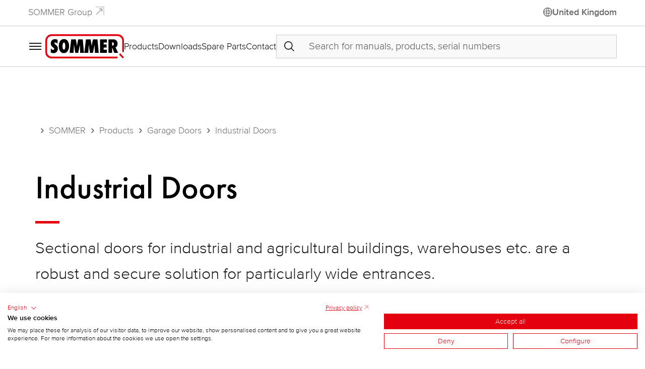

--- FILE ---
content_type: text/html; charset=UTF-8
request_url: https://www.sommer.eu/en-gb/products/garage-doors/industrial-doors
body_size: 7306
content:
<!doctype html><html lang="en"><head><meta charset="utf-8"><meta http-equiv="X-UA-Compatible" content="IE=edge"><meta name="viewport" content="width=device-width,initial-scale=1">        <script
      src="https://consent-eu.cookiefirst.com/sites/sommer.eu-520cdd3b-13f8-47c4-a81c-fbc87b8c09b6/consent.js"></script>
  
  
  
  
  






  
  <title>Industrial Doors | SOMMER</title>
  <meta name="robots" content="index, follow" />
<meta property="og:url" content="https://www.sommer.eu/en-gb/products/garage-doors/industrial-doors" />
<meta property="og:type" content="website" />
<meta property="og:title" content="Industrial Doors" />
<meta name="description" content="Sectional commercial doors for industrial and agricultural buildings, warehouses etc. are a robust and secure solution for particularly wide entrances." />
<meta property="og:description" content="Sectional commercial doors for industrial and agricultural buildings, warehouses etc. are a robust and secure solution for particularly wide entrances." />
<meta property="og:image" content="https://www.sommer.eu/Images%20Subsidiaries/Images%20UK/Sectional-door/7414/image-thumb__7414___auto_066a7ce676349b7a4b66a7328d9d5bf6/Industrial-sectional-door-yourdoor.png" />
<link rel="canonical" href="https://www.sommer.eu/en-gb/products/garage-doors/industrial-doors" />
<link rel="alternate" hreflang="en-gb" href="https://www.sommer.eu/en-gb/products/garage-doors/industrial-doors" />
  

<script>window.mds = {
    locale: 'en',
    baseUrl: '/en-gb',
    editmode: '',
    search: {
      product: '/en-gb/search/products/',
      download: '/en-gb/search/downloads/?filter=%7B%22download_language%22:%5B%22en%22%5D%7D',
      page: '/en-gb/search/pages/',
    }
  };</script><script defer="defer" src="/dist-sommer/js/main.74f5ad35.js"></script><link href="/dist-sommer/css/main.8d0f3403.css" rel="stylesheet"></head><body id="top">  
    <div class="header-main-top">
  <div class="header-main-top-nav">
              <a href="https://www.sommer-group.eu/en-int"   target="_blank"   rel="noopener">SOMMER Group</a>
      </div>
        <div class="header-main-top-lang-chooser">
      <a href="/en-gb/region-language-change?do=4ea77e62-88a3-5568-9a75-58b7c2fb7ae4" class="cta-link"       title="Change region/language"  >
              <i class="famds fa-language"></i>

      United Kingdom
</a>

    </div>
  </div>
<div class="header-main js-header-main">
      <div class="header-main-menu">
      <label for="mainNavToggleCheck"><i class="famds fa-menu"></i>
</label>
    </div>
    <div class="header-main-logo">
    <a href="/en-gb" title="SOMMER Antriebs- und Funktechnik GmbH"><svg xmlns="http://www.w3.org/2000/svg" viewBox="0 0 232.257 72"><path d="M186.543 15.244v40.339h10.69V39.576c2.658 5.14 4.195 10.69 6.201 16.066h11.813l-8.15-16.95c4.43 0 6.32-6.734 6.32-10.277 0-7.914-4.785-13.17-12.817-13.17h-14.057Zm10.749 18.663h-.119v-9.922h.532a4.965 4.965 0 1 1-.413 9.922ZM16.087 42.235h-.059c1.417 2.008 4.607 4.37 7.088 4.37a2.999 2.999 0 0 0 3.13-2.716c0-4.43-10.277-6.26-10.277-16.124 0-7.677 4.489-13.17 12.462-13.17a15.512 15.512 0 0 1 7.62 1.89v12.343c-1.655-2.008-3.721-4.252-6.556-4.252-1.182 0-2.777.945-2.777 2.303 0 4.075 10.277 4.843 10.277 15.827 0 7.974-5.08 13.643-13.17 13.643-2.836 0-5.08-.826-7.738-1.713V42.235Zm60.244-26.99h13.762c.531 3.602 1.358 7.146 1.89 10.689.531 3.19.768 6.379 1.181 9.627 1.123-6.792 2.304-13.583 3.78-20.317h13.526l3.72 40.398h-11.339l-.827-24.51-4.902 24.51h-8.8L84.6 30.896c-.177 8.208-.827 16.536-1.359 24.746H71.547l4.784-40.398Zm43.588 0h13.822c.472 3.602 1.3 7.146 1.831 10.748.53 3.13.768 6.32 1.181 9.568 1.122-6.792 2.303-13.583 3.78-20.317h13.525l3.721 40.398h-11.34l-.827-24.51-4.902 24.51h-8.8l-3.722-24.746c-.176 8.208-.826 16.537-1.417 24.746h-11.636l4.784-40.398Zm41.462 0h20.554v9.449h-9.568v5.847h8.447v9.035h-8.505v6.557h9.45v9.509h-20.378V15.244Zm-106.49-.886c-11.163 0-15.297 11.339-15.297 20.789 0 9.508 3.366 21.142 14.884 21.142 11.045 0 15.652-11.516 15.652-20.965 0-9.686-3.721-20.966-15.239-20.966Zm0 10.335c3.603 0 4.017 7.855 4.017 10.454 0 2.775-.236 10.807-4.194 10.807-3.366 0-4.016-7.5-4.016-9.922 0-2.598.472-11.34 4.193-11.34Z" fill-rule="evenodd"/><path d="m217.733 60.449 3.602-3.545c3.603 3.84 7.265 7.679 10.867 11.518l-3.544 3.542c-3.662-3.838-7.264-7.678-10.925-11.515Z" fill="#e3000f" fill-rule="evenodd"/><path d="m18.45 0 195.145.035a18.618 18.618 0 0 1 18.662 18.812v34.018h-5.08V18.847a13.354 13.354 0 0 0-4.014-9.6 13.305 13.305 0 0 0-9.568-4.075L18.45 5.138a12.686 12.686 0 0 0-9.295 4.075 13.434 13.434 0 0 0-4.018 9.634l-.272 34.068a14.014 14.014 0 0 0 4.154 9.784 13.296 13.296 0 0 0 9.43 4.155l194.79.067V72l-194.79-.01a19.253 19.253 0 0 1-13.586-5.54C1.496 62.966 0 58.172 0 52.916V18.847A18.776 18.776 0 0 1 5.493 5.611 17.861 17.861 0 0 1 18.45 0Z" fill="#e3000f" fill-rule="evenodd"/></svg></a>
  </div>
  <nav class="header-main-nav">
              <a href="/en-gb/products"    >Products</a>
          <a href="/en-gb/service/downloads"    >Downloads</a>
          <a href="/en-gb/service/spare-parts"    >Spare Parts</a>
          <a href="/en-gb/contact"    >Contact</a>
      </nav>
      <div class="header-main-search-container">
      <div class="js-search-suggest"></div>

    </div>
  </div>

      <input type="checkbox" name="mainNavToggleCheck" id="mainNavToggleCheck" class="main-nav-toggle-check">
<div class="main-nav-layer">
  <div class="main-nav-layer-close">
    <label for="mainNavToggleCheck"><i class="famds fa-cross-large"></i>
</label>
  </div>
  <div class="main-nav-layer-container">
    <div class="main-nav-layer-content">
      <nav class="main-nav-nav">
        <ul>
                      
      
                                <li class="level-1 has-children " tabindex="0">
                            <input type="checkbox" class="accordion-menu-toggle" id="menu-toggle-660357859">
          <label class="accordion-menu-toggle-label" for="menu-toggle-660357859"> Products <i class="famds fa-chevron-down"></i>
</label>
        
                            <ul>
                        
      
                                <li class="level-2  " >
                  <a   href="/en-gb/products/garage-door-operators"      class="">
            Garage Door Operators
                      </a>
        
        
      </li>
                                  <li class="level-2  " >
                  <a   href="/en-gb/products/underground-garage-door-operators"      class="">
            Underground Garage Door Operators
                      </a>
        
        
      </li>
                                  <li class="level-2  " >
                  <a   href="/en-gb/products/swing-gate-operators"      class="">
            Swing Gate Operators
                      </a>
        
        
      </li>
                                  <li class="level-2  " >
                  <a   href="/en-gb/products/sliding-gate-operators"      class="">
            Sliding Gate Operators
                      </a>
        
        
      </li>
                                  <li class="level-2  " >
                  <a   href="/en-gb/products/industrial-door-operators"      class="">
            Industrial Door Operators
                      </a>
        
        
      </li>
                                  <li class="level-2  " >
                  <a   href="/en-gb/products/roller-shutter-and-awning-operators"      class="">
            Roller Shutter and Awning Operators
                      </a>
        
        
      </li>
                                  <li class="level-2  " >
                  <a   href="/en-gb/products/roller-door-control-unit"      class="">
            Roller Door Control Unit
                      </a>
        
        
      </li>
                                  <li class="level-2  " >
                  <a   href="/en-gb/products/barriers-bollards"      class="">
            Barriers and Bollards
                      </a>
        
        
      </li>
                                  <li class="level-2  " >
                  <a   href="/en-gb/products/radio-technology-and-home-automation"      class="">
            Radio Technology
                      </a>
        
        
      </li>
                                  <li class="level-2  " >
                  <a   href="/en-gb/products/access-systems"      class="">
            Access Systems
                      </a>
        
        
      </li>
                                  <li class="level-2  " >
                  <a   href="/en-gb/products/smart-home"      class="">
            Smart Home
                      </a>
        
        
      </li>
                                  <li class="level-2  " >
                  <a   href="/en-gb/products/somlink-service-interface"      class="">
            SOMlink S2 Service Interface
                      </a>
        
        
      </li>
                                  <li class="level-2  " >
                  <a   href="/en-gb/products/garage-doors"      class="">
            Garage Doors
                      </a>
        
        
      </li>
                                  <li class="level-2  " >
                  <a   href="/en-gb/products/torsion-springs"      class="">
            Torsion Springs
                      </a>
        
        
      </li>
                                  <li class="level-2  " >
                  <a   href="/en-gb/products/door-components"      class="">
            Door Components
                      </a>
        
        
      </li>
                                  <li class="level-2  " >
                  <a   href="/en-gb/products/aluminium-doors"      class="">
            Aluminium Front Doors
                      </a>
        
        
      </li>
      
          </ul>
                  
      </li>
                                  <li class="level-1 has-children " tabindex="0">
                            <input type="checkbox" class="accordion-menu-toggle" id="menu-toggle-164167287">
          <label class="accordion-menu-toggle-label" for="menu-toggle-164167287"> Company <i class="famds fa-chevron-down"></i>
</label>
        
                            <ul>
                        
      
                                <li class="level-2  " >
                  <a   href="/en-gb/company"      class="">
            About SOMMER
                      </a>
        
        
      </li>
                                  <li class="level-2  " >
                  <a   href="/en-gb/company/worldwide"      class="">
            Worldwide
                      </a>
        
        
      </li>
                                  <li class="level-2  " >
                  <a   href="https://www.sommer-group.eu"    target="_blank"   rel="noopener" class="">
            SOMMER Group
                      </a>
        
        
      </li>
                                  <li class="level-2  " >
                  <a   href="https://www.sommer-group.eu/en-int/sustainability"    target="_blank"   rel="noopener" class="">
            Sustainability
                      </a>
        
        
      </li>
                                  <li class="level-2  " >
                  <a   href="/en-gb/company/blog"      class="">
            News / Blog
                      </a>
        
        
      </li>
      
          </ul>
                  
      </li>
                                  <li class="level-1 has-children " tabindex="0">
                            <input type="checkbox" class="accordion-menu-toggle" id="menu-toggle-874722806">
          <label class="accordion-menu-toggle-label" for="menu-toggle-874722806"> Service <i class="famds fa-chevron-down"></i>
</label>
        
                            <ul>
                        
      
                                <li class="level-2  " >
                  <a   href="/en-gb/service/downloads"      class="">
            Downloads
                      </a>
        
        
      </li>
                                  <li class="level-2  " >
                  <a   href="/en-gb/service/spare-parts"      class="">
            Spare Parts
                      </a>
        
        
      </li>
                                  <li class="level-2  " >
                  <a   href="/en-gb/service/certifications"      class="">
            Certifications
                      </a>
        
        
      </li>
                                  <li class="level-2  " >
                  <a   href="/en-gb/service/connection-diagrams-2-wire-light-barrier"      class="">
            Connection Diagrams
                      </a>
        
        
      </li>
                                  <li class="level-2  " >
                  <a   href="/en-gb/service/newsletter"      class="">
            Newsletter
                      </a>
        
        
      </li>
                                  <li class="level-2  " >
                  <a   href="https://www.youtube.com/@SommerGmbh"    target="_blank"   rel="noopener" class="">
            Videos
                      </a>
        
        
      </li>
                                  <li class="level-2  " >
                  <a   href="/en-gb/magazine/trade-fair-events"      class="">
            Trade fair calendar
                      </a>
        
        
      </li>
      
          </ul>
                  
      </li>
                                  <li class="level-1 has-children " tabindex="0">
                            <input type="checkbox" class="accordion-menu-toggle" id="menu-toggle-1699560047">
          <label class="accordion-menu-toggle-label" for="menu-toggle-1699560047"> Contact <i class="famds fa-chevron-down"></i>
</label>
        
                            <ul>
                        
      
                                <li class="level-2  " >
                  <a   href="/en-gb/contact"      class="">
            Contact page
                      </a>
        
        
      </li>
                                  <li class="level-2  " >
                  <a   href="/en-gb/contact/warranty-registration"      class="">
            Warranty Registration
                      </a>
        
        
      </li>
      
          </ul>
                  
      </li>
                                                                      <li class="level-1  " >
                  <a   href=""      class="">
            Downloads
                      </a>
        
        
      </li>
      
        </ul>
      </nav>
    </div>
  </div>
</div>
<label for="mainNavToggleCheck" class="main-nav-layer-backdrop"></label>

  <main>      <div class="container breadcrumb-container">
  <nav class="breadcrumb-nav" aria-label="breadcrumb">
    <ol class="breadcrumb">
            <li class="breadcrumb-item " >
        <a href="/en-gb">SOMMER</a>      </li>
            <li class="breadcrumb-item " >
        <a href="/en-gb/products">Products</a>      </li>
            <li class="breadcrumb-item " >
        <a href="/en-gb/products/garage-doors">Garage Doors</a>      </li>
            <li class="breadcrumb-item active" aria-current="page">
        Industrial Doors      </li>
          </ol>
  </nav>
</div>


  



                                    
            
                                    <section class="section-spacing text-hero">
  <div class="container">
    <div class="row">
      <div class="col">
                <h1 class="">
          Industrial Doors
        </h1>
        <div class="lead">
          <p>Sectional doors for industrial and agricultural buildings, warehouses etc. are a robust and secure solution for particularly wide entrances.</p>

<p>And with our variety of design options, they easily meet modern aesthetic requirements. Our wide range of design variants and combination options offers the optimum solution for all requirements.</p>

        </div>
      </div>
    </div>
  </div>
</section>


                
                            
                    




                                    
            
                                    <section class="section-spacing image-hero image-hero-layer js-image-hero">
      <div class="container scroll-down-icon js-scroll-down-icon"><i class="famds fa-scroll-down"></i>
</div>
              <picture class="image-clipped-bottom">
  <source data-srcset="/Images%20Subsidiaries/Images%20UK/Sectional-door/7414/image-thumb__7414__mds-srcset_cover_2000_1125/Industrial-sectional-door-yourdoor.webp 2000w, /Images%20Subsidiaries/Images%20UK/Sectional-door/7414/image-thumb__7414__mds-srcset_cover_1600_900/Industrial-sectional-door-yourdoor.webp 1600w, /Images%20Subsidiaries/Images%20UK/Sectional-door/7414/image-thumb__7414__mds-srcset_cover_1200_675/Industrial-sectional-door-yourdoor.webp 1200w, /Images%20Subsidiaries/Images%20UK/Sectional-door/7414/image-thumb__7414__mds-srcset_cover_800_450/Industrial-sectional-door-yourdoor.webp 800w, /Images%20Subsidiaries/Images%20UK/Sectional-door/7414/image-thumb__7414__mds-srcset_cover_600_338/Industrial-sectional-door-yourdoor.webp 600w, /Images%20Subsidiaries/Images%20UK/Sectional-door/7414/image-thumb__7414__mds-srcset_cover_400_225/Industrial-sectional-door-yourdoor.webp 400w, /Images%20Subsidiaries/Images%20UK/Sectional-door/7414/image-thumb__7414__mds-srcset_cover_360_203/Industrial-sectional-door-yourdoor.webp 360w" type="image/webp">
<source data-srcset="/Images%20Subsidiaries/Images%20UK/Sectional-door/7414/image-thumb__7414__mds-srcset_cover_2000_1125/Industrial-sectional-door-yourdoor.png 2000w, /Images%20Subsidiaries/Images%20UK/Sectional-door/7414/image-thumb__7414__mds-srcset_cover_1600_900/Industrial-sectional-door-yourdoor.png 1600w, /Images%20Subsidiaries/Images%20UK/Sectional-door/7414/image-thumb__7414__mds-srcset_cover_1200_675/Industrial-sectional-door-yourdoor.png 1200w, /Images%20Subsidiaries/Images%20UK/Sectional-door/7414/image-thumb__7414__mds-srcset_cover_800_450/Industrial-sectional-door-yourdoor.png 800w, /Images%20Subsidiaries/Images%20UK/Sectional-door/7414/image-thumb__7414__mds-srcset_cover_600_338/Industrial-sectional-door-yourdoor.png 600w, /Images%20Subsidiaries/Images%20UK/Sectional-door/7414/image-thumb__7414__mds-srcset_cover_400_225/Industrial-sectional-door-yourdoor.png 400w, /Images%20Subsidiaries/Images%20UK/Sectional-door/7414/image-thumb__7414__mds-srcset_cover_360_203/Industrial-sectional-door-yourdoor.png 360w" type="image/png">
<img data-src="/Images%20Subsidiaries/Images%20UK/Sectional-door/7414/image-thumb__7414__mds-srcset_cover_2000_1125/Industrial-sectional-door-yourdoor.png" data-sizes="auto" alt="Industrial sectional door" class="img lazyload ">
</picture>

  </section>


                
                            
                    




                                    
            
                                    <section class="section-spacing">
  <div class="container">
        <div class="row justify-content-center  ">
      <div class="col-12 col-sm-10 col-md-8">
              <h2>Industrial Doors from YOURDOOR</h2>

<p>Industrial sectional doors offer consistently good insulation values thanks to excellent thermal insulation and short opening and closing times. With smooth-running, extremely powerful and durable operator systems, they reliably apply full force even under high load. At the same time, this robust technology is easy to operate, dependable and user-friendly.</p>

<p>&nbsp;</p>

<h4>Details</h4>

<ul>
	<li>Floor seal</li>
	<li>Quiet door operation</li>
	<li>High load capacity through double fitting on extra-wide doors</li>
</ul>

<p>&nbsp;</p>

<h4>Optionally available</h4>

<ul>
	<li>Insulated slats</li>
	<li>Ventilation slats</li>
	<li>Window slats</li>
	<li>Wicket door</li>
	<li>Side door</li>
	<li>Additional locking mechanisms</li>
	<li>Break-in protection</li>
	<li>Floor locking</li>
</ul>


      </div>
    </div>
  </div>
</section>


                
                            
                    




                                    
            
                                    <div class="section-divider-line "></div>


                
                            
                    




                                    
            
                                      



                                    
            
                                    <section class="section-spacing">
  <div class="container">
        <div class="row justify-content-center  text-center">
      <div class="col-12 col-sm-10 col-md-8">
                <div class="kicker">
    Specialist dealer
  </div>
<div class="h3">Find a retailer near you</div>

<p>Our specialist dealers provide the perfect and safe all-round service for full customer satisfaction.</p>

  <div class="text-ctas">
                      <a href="/en-gb/contact" class="btn"        >
  Contact us  
</a>

                </div>

      </div>
    </div>
  </div>
</section>


                
                            
                    



                
                            
                    

</main>  <div class="footer">
  <div class="container">
              <nav class="footer-social-nav">
        <div class="h4">Follow us</div>
        <div class="footer-social-nav-icons">
                                  <a href="https://www.facebook.com/SommerGmbH" title="facebook" class="footer-social-nav-icon" target="_blank" rel="noopener">
                          <i class="fa-brands fa-facebook"></i>

      
            </a>
                                              <a href="https://www.instagram.com/sommer_gmbh/" title="instagram" class="footer-social-nav-icon" target="_blank" rel="noopener">
                          <i class="fa-brands fa-instagram"></i>

      
            </a>
                                              <a href="https://www.youtube.com/c/SommerGmbH" title="youtube" class="footer-social-nav-icon" target="_blank" rel="noopener">
                          <i class="fa-brands fa-youtube"></i>

      
            </a>
                                              <a href="https://www.linkedin.com/company/sommergmbh/" title="linkedin" class="footer-social-nav-icon" target="_blank" rel="noopener">
                          <i class="fa-brands fa-linkedin"></i>

      
            </a>
                                              <a href="https://www.xing.com/pages/sommerantriebs-undfunktechnikgmbh" title="xing" class="footer-social-nav-icon" target="_blank" rel="noopener">
                          <i class="fa-brands fa-xing"></i>

      
            </a>
                              </div>
      </nav>
    
              <nav class="footer-nav">
                  <div class="footer-nav-item-container">
            <div class="footer-nav-item-label">
              Company
            </div>
            <div class="footer-nav-item-links">
                                                <a href="https://www.sommer-group.eu/en-int" class="footer-nav-item-link"   target="_blank"   rel="noopener">SOMMER Group</a>
                                                                <a href="/en-gb/company/blog" class="footer-nav-item-link"    >News / Blog</a>
                                                                <a href="https://www.sommer-group.eu/en-int/sustainability" class="footer-nav-item-link"   target="_blank"   rel="noopener">Sustainability</a>
                                          </div>
          </div>
                  <div class="footer-nav-item-container">
            <div class="footer-nav-item-label">
              Service
            </div>
            <div class="footer-nav-item-links">
                                                <a href="/en-gb/contact" class="footer-nav-item-link"    >Contact</a>
                                                                <a href="/en-gb/legal/warranty-conditions" class="footer-nav-item-link"   target="_self"  >Warranty conditions</a>
                                                                <a href="https://www.dhfonline.org.uk/" class="footer-nav-item-link"   target="_blank"   rel="noopener">Member of dhf - Raising Standards</a>
                                                                <a href="/en-gb/service/downloads" class="footer-nav-item-link"    >Downloads</a>
                                                                <a href="/en-gb/service/spare-parts" class="footer-nav-item-link"    >Spare Parts</a>
                                          </div>
          </div>
                  <div class="footer-nav-item-container">
            <div class="footer-nav-item-label">
              Legal
            </div>
            <div class="footer-nav-item-links">
                                                <a href="/en-gb/legal/terms-conditions" class="footer-nav-item-link"    >Terms &amp; Conditions</a>
                                                                <a href="/en-gb/legal/imprint" class="footer-nav-item-link"    >Imprint</a>
                                                                <a href="/en-gb/legal/data-protection" class="footer-nav-item-link"   target="_self"  >Data protection</a>
                                                                <a href="/en-gb/legal/reach" class="footer-nav-item-link"    >REACH</a>
                                          </div>
          </div>
              </nav>
        <div class="footer-group-logo">
      <a href="https://www.sommer-group.eu"   target="_blank"   rel="noopener">
        <svg xmlns="http://www.w3.org/2000/svg" xml:space="preserve" style="fill-rule:evenodd;clip-rule:evenodd;stroke-linejoin:round;stroke-miterlimit:2" viewBox="0 0 426 120"><path d="M213.347 93.88q-1.059-1.977-2.896-3.015t-4.154-1.039q-2.235 0-4.092 1.079-1.858 1.078-2.937 3.075t-1.078 4.632q0 2.637 1.078 4.633 1.08 1.998 2.937 3.075 1.857 1.079 4.092 1.079 2.317 0 4.154-1.059t2.896-3.075q1.057-2.016 1.057-4.692 0-2.716-1.057-4.693m-11.861-5.032q2.256-1.458 5.37-1.458 2.956 0 5.333 1.378 2.375 1.378 3.714 3.914t1.338 5.891-1.338 5.91q-1.34 2.557-3.714 3.954-2.377 1.398-5.333 1.398-3.075 0-5.351-1.458t-3.315-3.654v15.096h-2.756V87.71h2.756v4.792q1.038-2.196 3.296-3.654m-12.44-1.138v21.805h-2.797v-3.834a6.7 6.7 0 0 1-2.954 3.115q-1.999 1.079-4.474 1.079-3.914 0-6.389-2.417-2.476-2.415-2.476-7.008V87.71h2.756v12.42q0 3.555 1.776 5.432t4.853 1.877q3.154 0 5.032-1.997 1.875-1.997 1.876-5.871V87.71zm-30.991 18.71q1.836-.978 2.974-2.955 1.14-1.977 1.139-4.853t-1.118-4.852q-1.12-1.977-2.956-2.955a8.37 8.37 0 0 0-3.994-.979 8.4 8.4 0 0 0-3.994.979q-1.838.978-2.934 2.955-1.1 1.977-1.098 4.852-.001 2.876 1.098 4.853 1.097 1.977 2.915 2.955 1.817.98 3.974.979 2.156 0 3.994-.979m-9.526 2.037q-2.456-1.378-3.873-3.914-1.418-2.535-1.418-5.931 0-3.393 1.438-5.93 1.436-2.536 3.913-3.914 2.477-1.377 5.551-1.378t5.572 1.378q2.496 1.378 3.913 3.914 1.418 2.537 1.419 5.93-.001 3.356-1.438 5.911-1.438 2.556-3.954 3.934t-5.591 1.378q-3.076 0-5.532-1.378M135.67 88.429q1.896-1.118 4.653-1.119v2.916h-.76q-3.036 0-4.871 1.637-1.838 1.638-1.838 5.471v12.181h-2.796V87.71h2.796v3.874q.918-2.037 2.816-3.155m-14.877 1.317q-1.197-2.755-3.655-4.333-2.456-1.577-5.769-1.577-3.116 0-5.592 1.438-2.477 1.438-3.914 4.093-1.438 2.657-1.438 6.17 0 3.515 1.438 6.19 1.437 2.677 3.914 4.114 2.476 1.438 5.592 1.438 2.914 0 5.25-1.258 2.337-1.259 3.754-3.594 1.418-2.337 1.619-5.452H110.25v-2.276h14.696v2.037q-.198 3.674-1.997 6.649a13.1 13.1 0 0 1-4.812 4.693q-3.016 1.717-6.768 1.717-3.876 0-7.03-1.817-3.156-1.818-4.972-5.072t-1.817-7.369q0-4.113 1.817-7.368t4.972-5.072 7.03-1.817q4.47 0 7.827 2.236 3.353 2.237 4.873 6.23z" style="fill-rule:nonzero"/><path d="M161.388 17.003c5.928 0 6.607 12.923 6.607 17.198 0 4.566-.388 17.78-6.898 17.78-5.538 0-6.608-12.34-6.608-16.323 0-4.275.778-18.655 6.899-18.655m0-17.003c-18.365 0-25.166 18.655-25.166 34.201 0 15.642 5.538 34.782 24.486 34.782 18.171 0 25.749-18.945 25.749-34.491C186.457 18.558 180.336 0 161.388 0m175.191 1.457h33.815v15.546h-15.741v9.619h13.896v14.865h-13.993v10.786h15.549v15.644h-33.526zm-68.211 0h22.739c.777 5.927 2.138 11.757 3.012 17.684.874 5.149 1.263 10.396 1.943 15.74 1.845-11.174 3.788-22.347 6.218-33.424h22.252l6.121 66.46h-18.655l-1.362-40.323-8.064 40.323h-14.477l-6.124-40.712c-.289 13.505-1.358 27.206-2.33 40.712h-19.143zm-71.708 0h22.64c.874 5.927 2.235 11.757 3.109 17.586.874 5.247 1.263 10.494 1.943 15.838 1.846-11.174 3.79-22.347 6.219-33.424h22.252l6.121 66.46h-18.656l-1.36-40.323-8.065 40.323h-14.478l-6.122-40.712c-.291 13.505-1.36 27.206-2.235 40.712h-19.239zM97.55 45.86h-.098c2.332 3.304 7.579 7.19 11.661 7.19 2.428 0 5.149-1.749 5.149-4.468 0-7.287-16.907-10.299-16.907-26.526 0-12.631 7.385-21.667 20.502-21.667 3.984 0 9.134.972 12.534 3.109v20.307c-2.72-3.304-6.121-6.996-10.784-6.996-1.944 0-4.567 1.554-4.567 3.79 0 6.703 16.906 7.966 16.906 26.037 0 13.119-8.356 22.444-21.668 22.444-4.664 0-8.357-1.358-12.728-2.817zm298.108-13.7h-.195V15.837h.874c4.276-.097 7.872 3.692 7.872 7.87 0 5.15-3.499 8.453-8.551 8.453M377.974 1.457v66.362h17.586V41.487c4.373 8.453 6.901 17.586 10.202 26.43h19.435l-13.409-27.886c7.288 0 10.397-11.077 10.397-16.906 0-13.02-7.872-21.668-21.085-21.668z"/><path d="M54.606 25.146c2.042 4.203-.669 9.438-5.524 9.745-5.204.827-7.644-5.279-12.643-5.243a7.35 7.35 0 0 0-7.35 7.35c-.007 2.858 1.769 5.193 4.009 6.681l15.161 11.564c27.049 19.456-7.273 56.762-28.936 31.606-3.705-8.173-14.35-8.934-15.469.978 6.324 21.54 37.508 28.286 54.324 14.544 9.1-6.741 14.589-17.818 14.596-29.14-.11-7.532.08-29.003 0-36.233-.02-.038.006-29.109.007-29.149.126-9.436-14.751-9.463-14.565.037-10.764-8.249-26.3-9.665-38.326-3.318h-.052c-6.471 3.425-12.29 8.757-15.521 15.367C1.466 25.111.05 31.033 0 36.998c.373 17.653 9.684 26.169 24.567 36.695 4.218 2.885 4.865 4.49 9.045 4.832 6.203.247 9.902-8.11 5.088-12.335-4.373-3.481-9.916-7.52-14.493-11.101-10.12-6.662-12.805-21.548-5.272-31.123l-.003.003c.437-.606.852-1.194 1.369-1.721 0-.052.051-.052.051-.052 8.993-10.319 27.282-8.988 34.254 2.95-.011-.024-.013-.048-.025-.072" style="fill:var(--sommer-group-logo-sign-color,#be9b53);fill-rule:nonzero"/></svg>

      </a>
    </div>
    <div class="footer-copyright">
      &copy; 2026 SOMMER Antriebs- und Funktechnik GmbH
    </div>
  </div>
</div>


    
</body></html>

--- FILE ---
content_type: text/css; charset=utf-8
request_url: https://www.sommer.eu/dist-sommer/css/main.8d0f3403.css
body_size: 14774
content:
@import url(//hello.myfonts.net/count/485978);@font-face{font-family:FuturaPT;font-display:swap;font-weight:400;font-style:normal;src:url(/dist-sommer/fonts/FuturaPTBook.0b95c844.woff2) format("woff2")}@font-face{font-family:FuturaPT;font-display:swap;font-weight:500;font-style:normal;src:url(/dist-sommer/fonts/FuturaPTMedium.38c97e47.woff2) format("woff2")}@font-face{font-family:FuturaPTCond;font-display:swap;font-weight:400;font-style:normal;src:url(/dist-sommer/fonts/FuturaPTCondBook.3cb90860.woff2) format("woff2")}@font-face{font-family:FuturaPTCond;font-display:swap;font-weight:500;font-style:normal;src:url(/dist-sommer/fonts/FuturaPTCondMedium.a0608dd7.woff2) format("woff2")}@font-face{font-family:ProximaNova;font-display:swap;font-weight:300;font-style:normal;src:url(/dist-sommer/fonts/ProximaNovaLight.ad1273de.woff2) format("woff2")}@font-face{font-family:ProximaNova;font-display:swap;font-weight:600;font-style:normal;src:url(/dist-sommer/fonts/ProximaNovaSemibold.d28caa8c.woff2) format("woff2")}:root{--bs-gray-25:#f9f9f9;--bs-gray-50:#f2f2f2;--bs-gray-100:#e6e6e6;--bs-gray-200:#ccc;--bs-gray-300:#b3b3b3;--bs-gray-400:#999;--bs-gray-500:grey;--bs-gray-600:#666;--bs-gray-700:#4d4d4d;--bs-gray-800:#333;--bs-gray-900:#1a1a1a;--bs-primary:#e3000f;--bs-secondary:#666;--bs-success:#198754;--bs-info:#0dcaf0;--bs-warning:#ffc107;--bs-danger:#dc3545;--bs-light:#f2f2f2;--bs-dark:#000;--bs-primary-rgb:227,0,15;--bs-secondary-rgb:102,102,102;--bs-success-rgb:25,135,84;--bs-info-rgb:13,202,240;--bs-warning-rgb:255,193,7;--bs-danger-rgb:220,53,69;--bs-light-rgb:242,242,242;--bs-dark-rgb:0,0,0;--bs-primary-text-emphasis:#5b0006;--bs-secondary-text-emphasis:#292929;--bs-success-text-emphasis:#0a3622;--bs-info-text-emphasis:#055160;--bs-warning-text-emphasis:#664d03;--bs-danger-text-emphasis:#58151c;--bs-light-text-emphasis:#4d4d4d;--bs-dark-text-emphasis:#4d4d4d;--bs-primary-bg-subtle:#f9cccf;--bs-secondary-bg-subtle:#e0e0e0;--bs-success-bg-subtle:#d1e7dd;--bs-info-bg-subtle:#cff4fc;--bs-warning-bg-subtle:#fff3cd;--bs-danger-bg-subtle:#f8d7da;--bs-light-bg-subtle:#f3f3f3;--bs-dark-bg-subtle:#999;--bs-primary-border-subtle:#f4999f;--bs-secondary-border-subtle:#c2c2c2;--bs-success-border-subtle:#a3cfbb;--bs-info-border-subtle:#9eeaf9;--bs-warning-border-subtle:#ffe69c;--bs-danger-border-subtle:#f1aeb5;--bs-light-border-subtle:#ccc;--bs-dark-border-subtle:grey;--bs-white-rgb:255,255,255;--bs-black-rgb:0,0,0;--bs-font-sans-serif:ProximaNova,sans-serif;--bs-font-monospace:SFMono-Regular,Menlo,Monaco,Consolas,"Liberation Mono","Courier New",monospace;--bs-gradient:linear-gradient(180deg,hsla(0,0%,100%,.15),hsla(0,0%,100%,0));--bs-root-font-size:20px;--bs-body-font-family:var(--bs-font-sans-serif);--bs-body-font-size:1rem;--bs-body-font-weight:300;--bs-body-line-height:1.6;--bs-body-color:#1a1a1a;--bs-body-color-rgb:26,26,26;--bs-body-bg:#fff;--bs-body-bg-rgb:255,255,255;--bs-emphasis-color:#000;--bs-emphasis-color-rgb:0,0,0;--bs-secondary-color:rgba(26,26,26,.75);--bs-secondary-color-rgb:26,26,26;--bs-secondary-bg:#ccc;--bs-secondary-bg-rgb:204,204,204;--bs-tertiary-color:rgba(26,26,26,.5);--bs-tertiary-color-rgb:26,26,26;--bs-tertiary-bg:#e6e6e6;--bs-tertiary-bg-rgb:230,230,230;--bs-heading-color:#e3000f;--bs-link-color:#e3000f;--bs-link-color-rgb:227,0,15;--bs-link-decoration:underline;--bs-link-hover-color:#b6000c;--bs-link-hover-color-rgb:182,0,12;--bs-code-color:#d63384;--bs-highlight-color:#1a1a1a;--bs-highlight-bg:#fff3cd;--bs-border-width:1px;--bs-border-style:solid;--bs-border-color:#b3b3b3;--bs-border-color-translucent:rgba(0,0,0,.175);--bs-border-radius:0.375rem;--bs-border-radius-sm:0.25rem;--bs-border-radius-lg:0.5rem;--bs-border-radius-xl:1rem;--bs-border-radius-xxl:2rem;--bs-border-radius-2xl:var(--bs-border-radius-xxl);--bs-border-radius-pill:50rem;--bs-box-shadow:0 0.5rem 1rem rgba(0,0,0,.15);--bs-box-shadow-sm:0 0.125rem 0.25rem rgba(0,0,0,.075);--bs-box-shadow-lg:0 1rem 3rem rgba(0,0,0,.175);--bs-box-shadow-inset:inset 0 1px 2px rgba(0,0,0,.075);--bs-focus-ring-width:0.25rem;--bs-focus-ring-opacity:0.25;--bs-focus-ring-color:rgba(var(--bs-primary-rgb),0.25);--bs-form-valid-color:#198754;--bs-form-valid-border-color:#198754;--bs-form-invalid-color:#dc3545;--bs-form-invalid-border-color:#dc3545}*,:after,:before{box-sizing:border-box}:root{font-size:var(--bs-root-font-size)}@media(prefers-reduced-motion:no-preference){:root{scroll-behavior:smooth}}body{margin:0;font-family:var(--bs-body-font-family);font-size:var(--bs-body-font-size);font-weight:var(--bs-body-font-weight);line-height:var(--bs-body-line-height);color:var(--bs-body-color);text-align:var(--bs-body-text-align);background-color:var(--bs-body-bg);-webkit-text-size-adjust:100%;-webkit-tap-highlight-color:rgba(0,0,0,0)}hr{margin:1.2rem 0;color:inherit;border:0;border-top:var(--bs-border-width) solid;opacity:.2}.advantage-box-content-text,.blog-list-item-title,.content-teaser-card-body-title,.content-teaser-card-kicker,.content-teaser-card-small .content-teaser-card-body-title,.h1,.h2,.h3,.h4,.h5,.h6,.product-detail-title,.product-teaser-short .product-teaser-title,.product-teaser-small .product-teaser-title,.product-teaser-title,.section-header-sticky-headline,h1,h2,h3,h4,h5,h6{margin-top:0;margin-bottom:24px;font-family:FuturaPT,sans-serif;font-weight:400;line-height:1.2;color:var(--bs-heading-color)}.h1,h1{font-size:calc(1.445rem + 2.925vw)}@media(min-width:1200px){.h1,h1{font-size:3.2rem}}.h2,.section-header-sticky-headline,h2{font-size:calc(1.365rem + 1.725vw)}@media(min-width:1200px){.h2,.section-header-sticky-headline,h2{font-size:2.4rem}}.advantage-box-content-text,.h3,.product-detail-title,.product-teaser-title,h3{font-size:calc(1.325rem + 1.125vw)}@media(min-width:1200px){.advantage-box-content-text,.h3,.product-detail-title,.product-teaser-title,h3{font-size:2rem}}.blog-list-item-title,.content-teaser-card-body-title,.content-teaser-card-kicker,.h4,.product-teaser-short .product-teaser-title,.product-teaser-small .product-teaser-title,h4{font-size:calc(1.285rem + .525vw)}@media(min-width:1200px){.blog-list-item-title,.content-teaser-card-body-title,.content-teaser-card-kicker,.h4,.product-teaser-short .product-teaser-title,.product-teaser-small .product-teaser-title,h4{font-size:1.6rem}}.h5,h5{font-size:1.2rem}.content-teaser-card-small .content-teaser-card-body-title,.h6,h6{font-size:1rem}p{margin-top:0;margin-bottom:24px}abbr[title]{-webkit-text-decoration:underline dotted;text-decoration:underline dotted;cursor:help;-webkit-text-decoration-skip-ink:none;text-decoration-skip-ink:none}address{margin-bottom:1rem;font-style:normal;line-height:inherit}ol,ul{padding-left:2rem}dl,ol,ul{margin-top:0;margin-bottom:1rem}ol ol,ol ul,ul ol,ul ul{margin-bottom:0}dt{font-weight:600}dd{margin-bottom:.5rem;margin-left:0}blockquote{margin:0 0 1rem}b,strong{font-weight:600}.small,small{font-size:.9em}.mark,mark{padding:.1875em;color:var(--bs-highlight-color);background-color:var(--bs-highlight-bg)}sub,sup{position:relative;font-size:.75em;line-height:0;vertical-align:baseline}sub{bottom:-.25em}sup{top:-.5em}a{color:rgba(var(--bs-link-color-rgb),var(--bs-link-opacity,1));text-decoration:underline}a:hover{--bs-link-color-rgb:var(--bs-link-hover-color-rgb)}a:not([href]):not([class]),a:not([href]):not([class]):hover{color:inherit;text-decoration:none}code,kbd,samp{font-family:var(--bs-font-monospace);font-size:1em}code{font-size:.875em;color:var(--bs-code-color);word-wrap:break-word}a>code{color:inherit}kbd{padding:.1875rem .375rem;font-size:.875em;color:var(--bs-body-bg);background-color:var(--bs-body-color);border-radius:.25rem}kbd kbd{padding:0;font-size:1em}figure{margin:0 0 1rem}img,svg{vertical-align:middle}table{caption-side:bottom;border-collapse:collapse}caption{padding-top:.5rem;padding-bottom:.5rem;color:var(--bs-secondary-color);text-align:left}th{font-weight:600;text-align:inherit;text-align:-webkit-match-parent}tbody,td,th,thead,tr{border-color:inherit;border-style:solid;border-width:0}label{display:inline-block}button{border-radius:0}button:focus:not(:focus-visible){outline:0}button,input,optgroup,select,textarea{margin:0;font-family:inherit;font-size:inherit;line-height:inherit}button,select{text-transform:none}[role=button]{cursor:pointer}select{word-wrap:normal}select:disabled{opacity:1}[type=button],[type=submit],button{-webkit-appearance:button}[type=button]:not(:disabled),[type=submit]:not(:disabled),button:not(:disabled){cursor:pointer}::-moz-focus-inner{padding:0;border-style:none}textarea{resize:vertical}fieldset{min-width:0;padding:0;margin:0;border:0}legend{float:left;width:100%;padding:0;margin-bottom:.5rem;font-size:calc(1.275rem + .375vw);line-height:inherit}@media(min-width:1200px){legend{font-size:1.5rem}}legend+*{clear:left}::-webkit-datetime-edit-day-field,::-webkit-datetime-edit-fields-wrapper,::-webkit-datetime-edit-hour-field,::-webkit-datetime-edit-minute,::-webkit-datetime-edit-month-field,::-webkit-datetime-edit-text,::-webkit-datetime-edit-year-field{padding:0}::-webkit-inner-spin-button{height:auto}[type=search]{-webkit-appearance:textfield;outline-offset:-2px}::-webkit-search-decoration{-webkit-appearance:none}::-webkit-color-swatch-wrapper{padding:0}::file-selector-button{font:inherit;-webkit-appearance:button}output{display:inline-block}iframe{border:0}summary{display:list-item;cursor:pointer}[hidden]{display:none!important}.lead{font-size:calc(1.285rem + .525vw);font-weight:300}@media(min-width:1200px){.lead{font-size:1.6rem}}.blockquote{margin-bottom:1.2rem;font-size:1.25rem}.blockquote>:last-child{margin-bottom:0}:root{--bs-breakpoint-xs:0;--bs-breakpoint-sm:576px;--bs-breakpoint-md:768px;--bs-breakpoint-lg:992px;--bs-breakpoint-xl:1024px;--bs-breakpoint-xxl:1164px}.row{--bs-gutter-x:24px;--bs-gutter-y:0;display:flex;flex-wrap:wrap;margin-top:calc(var(--bs-gutter-y)*-1);margin-right:calc(var(--bs-gutter-x)*-.5);margin-left:calc(var(--bs-gutter-x)*-.5)}.row>*{flex-shrink:0;width:100%;max-width:100%;padding-right:calc(var(--bs-gutter-x)*.5);padding-left:calc(var(--bs-gutter-x)*.5);margin-top:var(--bs-gutter-y)}.col{flex:1 0 0%}.row-cols-1>*{flex:0 0 auto;width:100%}.row-cols-2>*{flex:0 0 auto;width:50%}.col-auto{flex:0 0 auto;width:auto}.col-10{flex:0 0 auto;width:83.33333333%}.col-12{flex:0 0 auto;width:100%}.g-0{--bs-gutter-x:0;--bs-gutter-y:0}.gy-3{--bs-gutter-y:1.2rem}@media(min-width:576px){.col-sm-6,.row-cols-sm-2>*{flex:0 0 auto;width:50%}.col-sm-10{flex:0 0 auto;width:83.33333333%}.col-sm-12{flex:0 0 auto;width:100%}}@media(min-width:768px){.col-md{flex:1 0 0%}.row-cols-md-2>*{flex:0 0 auto;width:50%}.row-cols-md-3>*{flex:0 0 auto;width:33.33333333%}.col-md-2{flex:0 0 auto;width:16.66666667%}.col-md-4{flex:0 0 auto;width:33.33333333%}.col-md-5{flex:0 0 auto;width:41.66666667%}.col-md-6{flex:0 0 auto;width:50%}.col-md-8{flex:0 0 auto;width:66.66666667%}.col-md-12{flex:0 0 auto;width:100%}.offset-md-1{margin-left:8.33333333%}}@media(min-width:992px){.row-cols-lg-3>*{flex:0 0 auto;width:33.33333333%}.col-lg-3,.row-cols-lg-4>*{flex:0 0 auto;width:25%}.col-lg-6{flex:0 0 auto;width:50%}}.form-label{margin-bottom:.25em}.col-form-label{padding-top:calc(.375rem + 1px);padding-bottom:calc(.375rem + 1px);margin-bottom:0;font-size:inherit;line-height:1.5}.form-text{margin-top:.25rem;font-size:.875em;color:var(--bs-secondary-color)}.form-control{display:block;width:100%;padding:.375rem .75rem;font-size:1rem;font-weight:300;line-height:1.5;color:var(--bs-body-color);-webkit-appearance:none;-moz-appearance:none;appearance:none;background-color:#f9f9f9;background-clip:padding-box;border:1px solid #ccc;border-radius:0;transition:border-color .15s ease-in-out,box-shadow .15s ease-in-out}@media(prefers-reduced-motion:reduce){.form-control{transition:none}}.form-control[type=file]{overflow:hidden}.form-control[type=file]:not(:disabled):not([readonly]){cursor:pointer}.form-control:focus{color:var(--bs-body-color);background-color:#f9f9f9;border-color:gray;outline:0;box-shadow:none}.form-control::-webkit-date-and-time-value{min-width:85px;height:1.5em;margin:0}.form-control::-webkit-datetime-edit{display:block;padding:0}.form-control::-moz-placeholder{color:var(--bs-secondary-color);opacity:1}.form-control::placeholder{color:var(--bs-secondary-color);opacity:1}.form-control:disabled{background-color:#e6e6e6;opacity:1}.form-control::file-selector-button{padding:.375rem .75rem;margin:-.375rem -.75rem;margin-inline-end:.75rem;color:var(--bs-body-color);background-color:var(--bs-tertiary-bg);pointer-events:none;border-color:inherit;border-style:solid;border-width:0;border-inline-end-width:1px;border-radius:0;transition:color .15s ease-in-out,background-color .15s ease-in-out,border-color .15s ease-in-out,box-shadow .15s ease-in-out}@media(prefers-reduced-motion:reduce){.form-control::file-selector-button{transition:none}}.form-control:hover:not(:disabled):not([readonly])::file-selector-button{background-color:var(--bs-secondary-bg)}textarea.form-control{min-height:calc(1.5em + .75rem + var(--bs-border-width)*2)}.form-select{--bs-form-select-bg-img:url("data:image/svg+xml;charset=utf-8,%3Csvg xmlns='http://www.w3.org/2000/svg' viewBox='0 0 16 16'%3E%3Cpath fill='none' stroke='%23333' stroke-linecap='round' stroke-linejoin='round' stroke-width='2' d='m2 5 6 6 6-6'/%3E%3C/svg%3E");display:block;width:100%;padding:.375rem 2.25rem .375rem .75rem;font-size:1rem;font-weight:300;line-height:1.5;color:var(--bs-body-color);-webkit-appearance:none;-moz-appearance:none;appearance:none;background-color:#f9f9f9;background-image:var(--bs-form-select-bg-img),var(--bs-form-select-bg-icon,none);background-repeat:no-repeat;background-position:right .75rem center;background-size:16px 12px;border:1px solid var(--bs-border-color);border-radius:0;transition:border-color .15s ease-in-out,box-shadow .15s ease-in-out}@media(prefers-reduced-motion:reduce){.form-select{transition:none}}.form-select:focus{border-color:gray;outline:0;box-shadow:none}.form-select[size]:not([size="1"]){padding-right:.75rem;background-image:none}.form-select:disabled{background-color:#e6e6e6}.form-select:-moz-focusring{color:transparent;text-shadow:0 0 0 var(--bs-body-color)}.form-check{display:block;min-height:1.5rem;padding-left:1.5em;margin-bottom:.125rem}.form-check .form-check-input{float:left;margin-left:-1.5em}.form-check-input{--bs-form-check-bg:var(--bs-body-bg);flex-shrink:0;width:1em;height:1em;margin-top:.3em;vertical-align:top;-webkit-appearance:none;-moz-appearance:none;appearance:none;background-color:var(--bs-form-check-bg);background-image:var(--bs-form-check-bg-image);background-repeat:no-repeat;background-position:50%;background-size:contain;border:var(--bs-border-width) solid var(--bs-border-color);-webkit-print-color-adjust:exact;print-color-adjust:exact}.form-check-input[type=checkbox]{border-radius:.25em}.form-check-input[type=radio]{border-radius:50%}.form-check-input:active{filter:brightness(90%)}.form-check-input:focus{border-color:#f18087;outline:0;box-shadow:0 0 0 .25rem rgba(var(--bs-primary-rgb),.25)}.form-check-input:checked{background-color:#e3000f;border-color:#e3000f}.form-check-input:checked[type=checkbox]{--bs-form-check-bg-image:url("data:image/svg+xml;charset=utf-8,%3Csvg xmlns='http://www.w3.org/2000/svg' viewBox='0 0 20 20'%3E%3Cpath fill='none' stroke='%23fff' stroke-linecap='round' stroke-linejoin='round' stroke-width='3' d='m6 10 3 3 6-6'/%3E%3C/svg%3E")}.form-check-input:checked[type=radio]{--bs-form-check-bg-image:url("data:image/svg+xml;charset=utf-8,%3Csvg xmlns='http://www.w3.org/2000/svg' viewBox='-4 -4 8 8'%3E%3Ccircle r='2' fill='%23fff'/%3E%3C/svg%3E")}.form-check-input[type=checkbox]:indeterminate{background-color:#e3000f;border-color:#e3000f;--bs-form-check-bg-image:url("data:image/svg+xml;charset=utf-8,%3Csvg xmlns='http://www.w3.org/2000/svg' viewBox='0 0 20 20'%3E%3Cpath fill='none' stroke='%23fff' stroke-linecap='round' stroke-linejoin='round' stroke-width='3' d='M6 10h8'/%3E%3C/svg%3E")}.form-check-input:disabled{pointer-events:none;filter:none;opacity:.5}.form-check-input:disabled~.form-check-label,.form-check-input[disabled]~.form-check-label{cursor:default;opacity:.5}.form-switch{padding-left:2.5em}.form-switch .form-check-input{--bs-form-switch-bg:url("data:image/svg+xml;charset=utf-8,%3Csvg xmlns='http://www.w3.org/2000/svg' viewBox='-4 -4 8 8'%3E%3Ccircle r='3' fill='rgba(0, 0, 0, 0.25)'/%3E%3C/svg%3E");width:2em;margin-left:-2.5em;background-image:var(--bs-form-switch-bg);background-position:0;border-radius:2em;transition:background-position .15s ease-in-out}@media(prefers-reduced-motion:reduce){.form-switch .form-check-input{transition:none}}.form-switch .form-check-input:focus{--bs-form-switch-bg:url("data:image/svg+xml;charset=utf-8,%3Csvg xmlns='http://www.w3.org/2000/svg' viewBox='-4 -4 8 8'%3E%3Ccircle r='3' fill='%23f18087'/%3E%3C/svg%3E")}.form-switch .form-check-input:checked{background-position:100%;--bs-form-switch-bg:url("data:image/svg+xml;charset=utf-8,%3Csvg xmlns='http://www.w3.org/2000/svg' viewBox='-4 -4 8 8'%3E%3Ccircle r='3' fill='%23fff'/%3E%3C/svg%3E")}.form-check-inline{display:inline-block;margin-right:1rem}.input-group{position:relative;display:flex;flex-wrap:wrap;align-items:stretch;width:100%}.input-group>.form-control,.input-group>.form-select{position:relative;flex:1 1 auto;width:1%;min-width:0}.input-group>.form-control:focus,.input-group>.form-select:focus{z-index:5}.input-group .btn{position:relative;z-index:2}.input-group .btn:focus{z-index:5}.input-group-text{display:flex;align-items:center;padding:.375rem .75rem;font-size:1rem;font-weight:300;line-height:1.5;color:var(--bs-body-color);text-align:center;white-space:nowrap;background-color:#f9f9f9;border:1px solid #ccc;border-radius:0}.input-group:not(.has-validation)>:not(:last-child):not(.dropdown-toggle):not(.dropdown-menu):not(.form-floating){border-top-right-radius:0;border-bottom-right-radius:0}.input-group>:not(:first-child):not(.dropdown-menu):not(.valid-tooltip):not(.valid-feedback):not(.invalid-tooltip):not(.invalid-feedback){margin-left:-1px;border-top-left-radius:0;border-bottom-left-radius:0}.invalid-feedback{display:none;width:100%;margin-top:.25rem;font-size:.875em;color:var(--bs-form-invalid-color)}.form-check-inline .form-check-input~.invalid-feedback{margin-left:.5em}.alert{--bs-alert-bg:transparent;--bs-alert-padding-x:1.2rem;--bs-alert-padding-y:1.2rem;--bs-alert-margin-bottom:1rem;--bs-alert-color:inherit;--bs-alert-border-color:transparent;--bs-alert-border:var(--bs-border-width) solid var(--bs-alert-border-color);--bs-alert-border-radius:var(--bs-border-radius);--bs-alert-link-color:inherit;position:relative;padding:var(--bs-alert-padding-y) var(--bs-alert-padding-x);margin-bottom:var(--bs-alert-margin-bottom);color:var(--bs-alert-color);background-color:var(--bs-alert-bg);border:var(--bs-alert-border);border-radius:var(--bs-alert-border-radius)}.alert-success{--bs-alert-color:var(--bs-success-text-emphasis);--bs-alert-bg:var(--bs-success-bg-subtle);--bs-alert-border-color:var(--bs-success-border-subtle);--bs-alert-link-color:var(--bs-success-text-emphasis)}.alert-warning{--bs-alert-color:var(--bs-warning-text-emphasis);--bs-alert-bg:var(--bs-warning-bg-subtle);--bs-alert-border-color:var(--bs-warning-border-subtle);--bs-alert-link-color:var(--bs-warning-text-emphasis)}.alert-danger{--bs-alert-color:var(--bs-danger-text-emphasis);--bs-alert-bg:var(--bs-danger-bg-subtle);--bs-alert-border-color:var(--bs-danger-border-subtle);--bs-alert-link-color:var(--bs-danger-text-emphasis)}.nav{--bs-nav-link-padding-x:1rem;--bs-nav-link-padding-y:0.5rem;--bs-nav-link-font-weight: ;--bs-nav-link-color:var(--bs-link-color);--bs-nav-link-hover-color:var(--bs-link-hover-color);--bs-nav-link-disabled-color:var(--bs-secondary-color);display:flex;flex-wrap:wrap;padding-left:0;margin-bottom:0;list-style:none}.nav-tabs{--bs-nav-tabs-border-width:var(--bs-border-width);--bs-nav-tabs-border-color:var(--bs-border-color);--bs-nav-tabs-border-radius:var(--bs-border-radius);--bs-nav-tabs-link-hover-border-color:var(--bs-secondary-bg) var(--bs-secondary-bg) var(--bs-border-color);--bs-nav-tabs-link-active-color:var(--bs-emphasis-color);--bs-nav-tabs-link-active-bg:var(--bs-body-bg);--bs-nav-tabs-link-active-border-color:var(--bs-border-color) var(--bs-border-color) var(--bs-body-bg);border-bottom:var(--bs-nav-tabs-border-width) solid var(--bs-nav-tabs-border-color)}.tab-content>.tab-pane{display:none}.tab-content>.active{display:block}.overflow-hidden{overflow:hidden!important}.d-block{display:block!important}.d-none{display:none!important}.border{border:var(--bs-border-width) var(--bs-border-style) var(--bs-border-color)!important}.justify-content-end{justify-content:flex-end!important}.justify-content-center{justify-content:center!important}.mb-0{margin-bottom:0!important}.mb-3{margin-bottom:1.2rem!important}.text-center{text-align:center!important}.text-primary{--bs-text-opacity:1;color:rgba(var(--bs-primary-rgb),var(--bs-text-opacity))!important}.text-muted{--bs-text-opacity:1;color:var(--bs-secondary-color)!important}.bg-light{--bs-bg-opacity:1;background-color:rgba(var(--bs-light-rgb),var(--bs-bg-opacity))!important}@media(min-width:768px){.d-md-block{display:block!important}.d-md-none{display:none!important}}.the-mq{font-family:"xs=0&sm=576px&md=768px&lg=992px&xl=1024px&xxl=1164px"}.section-divider-line{background-color:#f2f2f2;height:12px}.section-divider-line.is-small{height:1px}.scroll-down-icon .fa-scroll-down{border:1px solid;background-color:#fff;padding:.5em;cursor:pointer}.bg-angle{height:60vh;background-color:#f2f2f2;position:absolute;top:120px;width:100%;z-index:-1}.bg-angle~.product-detail-base-info .container,.bg-angle~section:nth-of-type(2) .container{background-color:#fff;padding-top:12px}.product-detail-accordion,.product-detail-base-info,.spacing-btm-56{margin-bottom:calc(1.405rem + 2.325vw)}@media(min-width:1200px){.product-detail-accordion,.product-detail-base-info,.spacing-btm-56{margin-bottom:2.8rem}}.product-detail-accordion,.product-detail-base-info,.spacing-top-56{margin-top:calc(1.405rem + 2.325vw)}@media(min-width:1200px){.product-detail-accordion,.product-detail-base-info,.spacing-top-56{margin-top:2.8rem}}.h1,h1{color:#000;font-weight:500;line-height:1.35}.h1:after,h1:after{content:"";display:block;height:5px;width:48px;background-color:#e3000f;margin-top:24px}.h1.display,h1.display{font-size:calc(1.685rem + 6.525vw);line-height:1.25}@media(min-width:1200px){.h1.display,h1.display{font-size:5.6rem}}.h2,.section-header-sticky-headline,h2{line-height:1.4}.advantage-box-content-text,.h3,.product-detail-title,.product-teaser-title,h3{line-height:1.45}.blog-list-item-title,.content-teaser-card-body-title,.content-teaser-card-kicker,.h4,.product-teaser-short .product-teaser-title,.product-teaser-small .product-teaser-title,h4{line-height:1.5}.content-teaser-card-small .content-teaser-card-body-title,.h5,.h6,h5,h6{color:#000;font-family:var(--bs-font-sans-serif);font-weight:600}.kicker{font-weight:600}.small-text{font-size:.9em}.text-pre-wrap{white-space:pre-wrap}.advantage-box-content-text,.apps-item-title,.blog-list-item-title,.content-teaser-card-body-title,.content-teaser-card-kicker,.content-teaser-card-small .content-teaser-card-body-title,.download-item-title,.feature-overview-item-label,.h1,.h2,.h3,.h4,.h5,.h6,.hyphen,.main-nav-nav a,.main-nav-nav label,.product-detail-title,.product-teaser-short .product-teaser-title,.product-teaser-small .product-teaser-title,.product-teaser-title,.section-header-sticky-headline,h1,h2,h3,h4,h5,h6{overflow-wrap:break-word;hyphens:auto;hyphenate-limit-chars:10 auto}label{cursor:pointer}ol,ul{padding-left:1rem}ul{list-style-type:"›  "}a[target=_blank]:after{content:"⇱";display:inline-block;transform:scaleX(-1);padding-right:.25em;font-size:1.25em;line-height:0;opacity:.5;word-break:keep-all}.apps-item-download-links a[target=_blank]:after,.download-item-title a[target=_blank]:after,.header-main-right-container a[target=_blank]:after,a[target=_blank].btn:after,a[target=_blank].content-teaser-card:after,a[target=_blank].cta-link:after,a[target=_blank].footer-social-nav-icon:after,a[target=_blank].provenExpertWidgetContent:after,a[target=_blank].search-suggester-list-item:after,a[target=_blank][class*=widget]:after{content:none}.btn{--bs-btn-padding-x:0.75rem;--bs-btn-padding-y:0.375rem;--bs-btn-font-family: ;--bs-btn-font-size:1rem;--bs-btn-font-weight:400;--bs-btn-line-height:1.5;--bs-btn-color:var(--bs-body-color);--bs-btn-bg:transparent;--bs-btn-border-width:var(--bs-border-width);--bs-btn-border-color:transparent;--bs-btn-border-radius:0;--bs-btn-hover-border-color:transparent;--bs-btn-box-shadow:inset 0 1px 0 hsla(0,0%,100%,.15),0 1px 1px rgba(0,0,0,.075);--bs-btn-disabled-opacity:0.65;--bs-btn-focus-box-shadow:0 0 0 0.25rem rgba(var(--bs-btn-focus-shadow-rgb),.5);display:inline-block;padding:var(--bs-btn-padding-y) var(--bs-btn-padding-x);font-family:var(--bs-btn-font-family);font-size:var(--bs-btn-font-size);font-weight:var(--bs-btn-font-weight);line-height:var(--bs-btn-line-height);color:var(--bs-btn-color);text-align:center;text-decoration:none;vertical-align:middle;cursor:pointer;-webkit-user-select:none;-moz-user-select:none;user-select:none;border:var(--bs-btn-border-width) solid var(--bs-btn-border-color);border-radius:var(--bs-btn-border-radius);background-color:var(--bs-btn-bg);transition:color .15s ease-in-out,background-color .15s ease-in-out,border-color .15s ease-in-out,box-shadow .15s ease-in-out}@media(prefers-reduced-motion:reduce){.btn{transition:none}}.btn:hover{color:var(--bs-btn-hover-color);background-color:var(--bs-btn-hover-bg);border-color:var(--bs-btn-hover-border-color)}.btn:focus-visible{color:var(--bs-btn-hover-color);background-color:var(--bs-btn-hover-bg);border-color:var(--bs-btn-hover-border-color);outline:0;box-shadow:var(--bs-btn-focus-box-shadow)}.btn.active,.btn.show,.btn:first-child:active,:not(.btn-check)+.btn:active{color:var(--bs-btn-active-color);background-color:var(--bs-btn-active-bg);border-color:var(--bs-btn-active-border-color)}.btn.active:focus-visible,.btn.show:focus-visible,.btn:first-child:active:focus-visible,:not(.btn-check)+.btn:active:focus-visible{box-shadow:var(--bs-btn-focus-box-shadow)}.btn.disabled,.btn:disabled,fieldset:disabled .btn{color:var(--bs-btn-disabled-color);pointer-events:none;background-color:var(--bs-btn-disabled-bg);border-color:var(--bs-btn-disabled-border-color);opacity:var(--bs-btn-disabled-opacity)}.btn-lg{--bs-btn-padding-y:0.5rem;--bs-btn-padding-x:1rem;--bs-btn-font-size:1.25rem;--bs-btn-border-radius:0}.btn-sm{--bs-btn-padding-y:0.25rem;--bs-btn-padding-x:0.5rem;--bs-btn-font-size:0.875rem;--bs-btn-border-radius:0}.btn{--bs-btn-color:#000;--bs-btn-border-color:#000;--bs-btn-hover-color:#fff;--bs-btn-hover-bg:#000;--bs-btn-hover-border-color:#000;--bs-btn-focus-shadow-rgb:0,0,0;--bs-btn-active-color:#fff;--bs-btn-active-bg:#000;--bs-btn-active-border-color:#000;--bs-btn-active-shadow:inset 0 3px 5px rgba(0,0,0,.125);--bs-btn-disabled-color:#000;--bs-btn-disabled-bg:transparent;--bs-btn-disabled-border-color:#000;--bs-gradient:none}.btn,.cta-link{font-weight:600}.cta-link{color:inherit;text-decoration:none}.cta-link:focus,.cta-link:hover{color:inherit;text-decoration:underline}.btn,.cta-link{display:inline-flex;align-items:center;gap:.5em}.text-ctas .btn,.text-ctas .cta-link{--bs-btn-color:currentcolor;--bs-btn-border-color:currentcolor;margin-right:.5em;margin-bottom:.5em}.btn .svg-inline--fa,.cta-link .svg-inline--fa{pointer-events:none}.container{--bs-gutter-x:24px;--bs-gutter-y:0;width:100%;padding-right:calc(var(--bs-gutter-x)*.5);padding-left:calc(var(--bs-gutter-x)*.5);margin-right:auto;margin-left:auto;max-width:1164px}.text-media-fullwidth .container,.video-fullwidth .container{max-width:none;padding:0;overflow:hidden}.brand-logos .container,.text-image-collapse .container{max-width:none;overflow-x:hidden}.section-spacing{margin-top:calc(1.685rem + 6.525vw);margin-bottom:calc(1.685rem + 6.525vw)}@media(min-width:1200px){.section-spacing{margin-top:5.6rem;margin-bottom:5.6rem}}.section-spacing-t{margin-top:calc(1.685rem + 6.525vw)}@media(min-width:1200px){.section-spacing-t{margin-top:5.6rem}}.section-spacing-btm{margin-bottom:calc(1.685rem + 6.525vw)}@media(min-width:1200px){.section-spacing-btm{margin-bottom:5.6rem}}.form-specs{display:none}.help-text{display:flex;margin-bottom:0}.help-text:before{content:"ⓘ";padding-right:.25em}.form-check>.help-text{margin-left:-1.5em}.form-required-fields-notice{font-size:.9em}label.required:after{content:" *"}fieldset label.required:after{content:none}.col-form-label.required:after{content:" *"}.form-choice-group-label{font-weight:600}.form-check+.form-choice-group-label{margin-top:1rem}.input-group .input-group-text{border-right:0}.input-group .input-group-text+.form-control{border-left:0}.input-group:focus-within .input-group-text{border-color:gray}.form-collection-list-entry>div{display:flex;gap:12px;align-items:center}.form-collection-list-entry>div>div{flex-grow:1}.form-collection-list-entry .form-collection-list-entry-btn{width:50px;height:50px;flex-grow:0;display:flex;position:relative;top:5px}.form-collection-list-entry .form-collection-list-entry-btn>.btn{max-width:50px}.flickity-slide-gutter+.flickity-slide-gutter{margin-left:24px}.product-category-slider-slide,.product-slider-slide{min-width:267px;max-width:267px}.product-category-slider-squared .product-category-slider-slide{min-width:362px;max-width:362px}img{max-width:100%}picture,picture>img{display:block}figure img{width:100%}figcaption{font-size:.875em;color:var(--bs-secondary-color)}.bg-angle,.image-clipped-bottom>img,.image-hero-layer>picture:after{clip-path:polygon(0 0,0 100%,100% 84.5%,100% 0)}.image-hero-text-layer:before{clip-path:polygon(0 0,0 100%,84.5% 100%,100% 0)}.image-simple{position:relative}.image-simple:before{display:block;content:"";width:100%;padding-top:66.6666666667%}.image-simple .img{position:absolute;right:0;bottom:0;width:100%;max-height:100%;-o-object-fit:cover;object-fit:cover;top:0;left:0}.header-main,.header-main-top{padding-left:calc(1.405rem + 2.325vw);padding-right:calc(1.405rem + 2.325vw);background-color:#fff;font-size:.9rem}@media(min-width:1200px){.header-main,.header-main-top{padding-left:2.8rem;padding-right:2.8rem}}@media(max-width:767.98px){.header-main,.header-main-top{padding:0 12px}}.header-main a,.header-main-top a{text-decoration:none}.header-main-top{color:#666;padding-top:10px;padding-bottom:10px;display:flex}@media print{.header-main-top{display:none}}.header-main-top-nav a{color:inherit}.header-main-top-nav a:focus,.header-main-top-nav a:hover{color:#000}.header-main-top-lang-chooser{margin-left:auto}.header-main-top-lang-chooser .cta-link{font-weight:600}.header-main{padding-top:16px;padding-bottom:16px;border-top:1px solid #ccc;border-bottom:1px solid #ccc;display:flex;align-items:center;gap:1.25vw;flex-wrap:wrap;z-index:200;position:sticky;top:-160px;transition:top .5s;will-change:top}.header-main.scroll-show{top:0}@media print{.header-main{position:static}.header-main>:not(.header-main-logo){display:none}}.header-main-menu label{width:40px;height:40px;display:block;text-align:center;margin-left:-6px}.header-main-menu .svg-inline--fa{width:24px;height:100%}.header-main-logo svg{width:156px}.header-main-nav{display:flex;gap:1vw}.header-main-nav a{color:#000}.header-main-nav a:focus,.header-main-nav a:hover{color:var(--bs-link-hover-color)}@media(max-width:575.98px){.header-main-nav{display:none}}.header-main-search-container{flex-grow:1}@media(max-width:575.98px){.header-main-search-container{width:100%}}.header-main-right-container{margin-left:auto}.header-main-right-container a{color:#000}.header-main-right-container a:focus,.header-main-right-container a:hover{color:var(--bs-link-hover-color)}.main-nav-layer{display:flex;flex-direction:column;padding:12px 0;max-width:512px;width:90vw;height:100%;transform:translateX(-100%);transition:transform .3s ease-in;position:fixed;top:0;left:0;z-index:200;background-color:#fff}.main-nav-layer-backdrop{position:fixed;inset:0;display:none;cursor:default;z-index:199}.main-nav-toggle-check{display:none}.main-nav-toggle-check:checked+.main-nav-layer{box-shadow:160px 0 300px rgba(0,0,0,.4);transform:translateX(0)}.main-nav-toggle-check:checked+.main-nav-layer+.main-nav-layer-backdrop{display:block}.main-nav-layer-close,.main-nav-layer-container{padding-left:32px;padding-right:32px}@media(max-width:512px){.main-nav-layer-close,.main-nav-layer-container{padding-left:12px;padding-right:12px}}.main-nav-layer-close{text-align:right;padding-bottom:12px}.main-nav-layer-close>label{width:32px;height:32px}.main-nav-layer-close>label>svg{width:100%}.main-nav-layer-container{flex-grow:1;overflow-y:auto;-webkit-overflow-scrolling:touch;overscroll-behavior:contain}nav ul{padding:0;margin:0;list-style:none}.main-nav-nav ul{position:relative;display:flex;flex-wrap:wrap}.main-nav-nav li{width:100%}.main-nav-nav a{display:block;color:#000;text-decoration:none}.main-nav-nav a,.main-nav-nav label{padding:12px 0;font-size:1.3rem}.main-nav-nav a:focus,.main-nav-nav a:hover,.main-nav-nav label:focus,.main-nav-nav label:hover{background-color:#f9f9f9;color:var(--bs-link-hover-color)}.main-nav-nav .has-children>ul{max-height:0;overflow:hidden;transition:max-height .5s}.main-nav-nav .level-1{border-top:1px solid #ccc;border-bottom:1px solid #ccc}.main-nav-nav .level-1:nth-child(n+2){margin-top:-1px}.main-nav-nav .level-2>a{font-size:1rem;padding-top:6px;padding-bottom:6px;padding-left:12px}.accordion-menu-toggle{display:none}.accordion-menu-toggle+.accordion-menu-toggle-label{margin:0;display:flex;align-items:center;justify-content:space-between}.accordion-menu-toggle+.accordion-menu-toggle-label .svg-inline--fa{transform:rotate(0deg);transition:transform .25s}.accordion-menu-toggle:checked+.accordion-menu-toggle-label .svg-inline--fa{transform:rotate(180deg)}.accordion-menu-toggle:checked~ul{max-height:3000px}body:has(.main-nav-toggle-check:checked){overflow:hidden}.footer-nav,.footer-social-nav{padding-top:calc(1.285rem + .525vw);padding-bottom:calc(1.285rem + .525vw)}@media(min-width:1200px){.footer-nav,.footer-social-nav{padding-top:1.6rem;padding-bottom:1.6rem}}.footer{padding-top:calc(1.405rem + 2.325vw);padding-bottom:calc(1.405rem + 2.325vw);background-color:#333;color:#e6e6e6}@media(min-width:1200px){.footer{padding-top:2.8rem;padding-bottom:2.8rem}}.footer .blog-list-item-title,.footer .content-teaser-card-body-title,.footer .content-teaser-card-kicker,.footer .h4,.footer .product-teaser-short .product-teaser-title,.footer .product-teaser-small .product-teaser-title,.footer a,.product-teaser-short .footer .product-teaser-title,.product-teaser-small .footer .product-teaser-title{color:inherit}@media print{.footer{display:none}}.footer-social-nav{border-top:1px solid #575757;border-bottom:1px solid #575757;text-align:center}.footer-social-nav-icons{display:inline-flex;gap:24px;flex-wrap:wrap;justify-content:center}.footer-social-nav-icon{border:1px solid #575757;display:inline-flex;justify-content:center;align-items:center;width:48px;height:48px}.footer-social-nav-icon .svg-inline--fa{width:24px;height:24px}.footer-social-nav-icon:hover{border-color:#fff}.footer-nav{margin-top:-1px;border-top:1px solid #575757;border-bottom:1px solid #575757;display:flex;flex-wrap:wrap;row-gap:24px}.footer-nav-item-container{flex:0 0 auto;width:33.33333333%}@media(max-width:767.98px){.footer-nav-item-container{flex:0 0 auto;width:50%}}@media(max-width:460px){.footer-nav-item-container{flex:0 0 auto;width:100%}}.footer-nav-item-links{color:#ccc}.footer-nav-item-link{display:block;font-size:.9em;text-decoration:none;margin:12px 0}.footer-nav-item-link:hover{color:#fff}.footer-copyright{padding-top:calc(1.285rem + .525vw);text-align:center}@media(min-width:1200px){.footer-copyright{padding-top:1.6rem}}.footer-group-logo{padding-top:calc(1.285rem + .525vw);text-align:center}@media(min-width:1200px){.footer-group-logo{padding-top:1.6rem}}.footer-group-logo>a:after{content:none}.footer-group-logo svg{--sommer-group-logo-sign-color:currentcolor;max-width:180px;fill:var(--sommer-group-logo-sign-color)}.auto-collapse-trigger-container{width:100%}.auto-collapse-trigger-container>div{padding-top:calc(1.405rem + 2.325vw);padding-bottom:calc(1.405rem + 2.325vw);background-color:#f2f2f2;text-align:center}@media(min-width:1200px){.auto-collapse-trigger-container>div{padding-top:2.8rem;padding-bottom:2.8rem}}.auto-collapse-container{width:100%}.text-media-image-image{position:relative;margin-bottom:0;height:100%}.text-media-image-image:before{display:block;content:"";width:100%;padding-top:66.6666666667%}.text-media-image-image .img{position:absolute;right:0;bottom:0;width:100%;max-height:100%;-o-object-fit:cover;object-fit:cover;top:0;left:0}.text-media-squared .text-media-image-image:before{padding-top:100%}.text-media-squared .text-media-image-image .img{height:100%}.text-media-text{display:flex;justify-content:center;align-items:center;margin-left:auto}.text-media-squared .text-media-text{background-color:#f2f2f2;background-clip:content-box;margin-top:0}@media(max-width:575.98px){.text-media-text{margin-top:24px}}.text-media-text-inner{max-width:640px;width:100%;box-sizing:content-box}.text-media-text-inner>:last-child{margin-bottom:0}.text-media-squared .text-media-text-inner{padding:calc(1.405rem + 2.325vw)}@media(min-width:1200px){.text-media-squared .text-media-text-inner{padding:2.8rem}}.text-media-position-right .text-media-image{order:2;margin-left:auto}@media(max-width:575.98px){.text-media-position-right .text-media-image{order:0}}.text-media-position-right .text-media-text{margin-left:unset}@media(max-width:575.98px){.text-media-position-right.text-media-squared .text-media-text{margin-bottom:unset}}.text-media-fullwidth:not(.text-media-squared) .text-media-text-inner{padding-right:12px}@media(max-width:575.98px){.text-media-fullwidth:not(.text-media-squared) .text-media-text-inner{padding-left:12px}}.text-media-fullwidth:not(.text-media-squared).text-media-position-right .text-media-text-inner{padding-left:12px}.image-hero>picture{position:relative;overflow:hidden}.image-hero>picture:before{display:block;content:"";width:100%;padding-top:56.25%}.image-hero>picture .img{position:absolute;right:0;bottom:0;width:100%;max-height:100%;-o-object-fit:cover;object-fit:cover;top:0;left:0}.image-hero .fa-scroll-down{position:absolute;transform:translateY(-50%);z-index:1}.image-hero-layer>picture:after{content:"";position:absolute;top:0;left:0;width:100%;height:100%;background-color:#e3000f;mix-blend-mode:multiply;transform:translateY(-25%);transition:transform 1.5s cubic-bezier(.46,.03,.52,.96)}.image-hero-layer-slide-up.image-hero-layer>picture:after{transform:translateY(-100%)}.image-hero-text{margin-bottom:calc(1.685rem + 6.525vw);position:relative}@media(min-width:1200px){.image-hero-text{margin-bottom:5.6rem}}.image-hero-text .btn+.scroll-down-icon{margin-top:12px}.image-hero-text .fa-scroll-down{background-color:transparent}.image-hero-text-image{position:relative}.image-hero-text-image:before{display:block;content:"";width:100%;padding-top:43.75%}.image-hero-text-image .img{position:absolute;right:0;bottom:0;width:100%;max-height:100%;-o-object-fit:cover;object-fit:cover;top:0;left:0}.image-hero-text-layer{display:flex}.image-hero-text-layer:before{content:"";position:absolute;background-color:#e3000f;mix-blend-mode:multiply;width:100%;height:100%;left:0;top:0}@media(min-width:992px){.image-hero-text-layer{position:absolute;top:0;left:0;height:100%;width:83%}}@media(max-width:991.98px){.image-hero-text-layer{position:relative;padding-top:24px;padding-bottom:24px}.image-hero-text-layer:before{clip-path:none}}.image-hero-text-layer-content{position:relative;align-self:center;justify-self:center}@media(min-width:992px){.image-hero-text-layer-content{margin-left:0;margin-right:10%}}@media(min-width:1164px){.image-hero-text-layer-content{margin-left:4%;margin-right:15%}}.image-hero-text-layer-content>*{color:#fff}.image-hero-text-layer-content>:nth-last-child(1 of :not(.scroll-down-icon)){margin-bottom:0}.image-hero-text-layer-content .h1,.image-hero-text-layer-content h1{font-weight:400;margin-bottom:16px}.image-hero-text-layer-content .h1:after,.image-hero-text-layer-content h1:after{margin-top:12px}.image-hero-text-layer-content p{font-size:1.2rem;margin-bottom:10px}@media(max-width:1163.98px){.image-hero-text-layer-content p{font-size:1.1rem}}.section-header-sticky-row{padding-bottom:calc(1.405rem + 2.325vw);display:flex;align-items:center;justify-content:flex-end;flex-wrap:wrap;gap:.5rem;position:relative;transition:padding-bottom .5s,padding-top .5s}@media(min-width:1200px){.section-header-sticky-row{padding-bottom:2.8rem}}.is-sticky .section-header-sticky-row{padding-bottom:.5rem;padding-top:.5rem}.section-header-sticky-row:after{content:"";display:block;position:absolute;left:50%;bottom:0;width:100%;height:1px;background-color:#ccc;z-index:10;transform:translateX(-50%);transition:width .5s}.is-sticky .section-header-sticky-row:after{width:100vw}.section-header-sticky-headline{margin-bottom:0;color:inherit;line-height:1;flex:1;flex-basis:360px}.section-header-sticky-button{flex-shrink:0}.section-header-sticky{min-height:calc(1.7rem + 6.75vw);position:sticky;top:-1px;z-index:20;overflow:hidden}@media(min-width:1200px){.section-header-sticky{min-height:5.75rem}}.section-header-sticky-container{background-color:#fff}.image-big-teaser-image{position:relative;margin-bottom:24px}.image-big-teaser-image:before{display:block;content:"";width:100%;padding-top:100%}.image-big-teaser-image .img{position:absolute;right:0;bottom:0;width:100%;max-height:100%;-o-object-fit:cover;object-fit:cover;top:0;left:0}.image-big-teaser-image .image-big-teaser-image-layer{position:absolute;top:0;left:0;width:100%;height:100%;max-width:1140px}.image-big-teaser-image .image-big-teaser-image-layer:after{content:"";background-color:#e3000f;mix-blend-mode:multiply;position:absolute;top:50%;left:0;right:0;bottom:0}.image-big-teaser-image>.img{width:100%;-o-object-fit:cover;object-fit:cover}.image-big-teaser-image-pos-left:before,.image-big-teaser-image-pos-right:before{padding-top:66.6666666667%}@media(min-width:1164px){.image-big-teaser-image-pos-left{margin-left:calc(582px - 50vw)}}.image-big-teaser-image-pos-left .image-big-teaser-image-layer{right:0;left:auto}.image-big-teaser-image-pos-left .image-big-teaser-image-layer:after{top:0;left:calc(50% + 12px)}@media(min-width:1164px){.image-big-teaser-image-pos-right{margin-right:calc(582px - 50vw)}}.image-big-teaser-image-pos-right .image-big-teaser-image-layer:after{top:0;right:calc(50% + 12px)}.image-big-teaser-boxes>div{display:flex;flex-direction:column;gap:24px}.image-big-teaser-pos-right .image-big-teaser-boxes{flex-direction:row-reverse}.image-big-teaser-box,.image-big-teaser-box-big{padding:calc(1.285rem + .525vw);display:flex;flex-direction:column;justify-content:center}@media(min-width:1200px){.image-big-teaser-box,.image-big-teaser-box-big{padding:1.6rem}}.image-big-teaser-box-big>*,.image-big-teaser-box>*{color:inherit}.image-big-teaser-box-big>:last-child,.image-big-teaser-box>:last-child{margin-bottom:0}.image-big-teaser-box{background-color:#f2f2f2;color:#000;flex-grow:1}.image-big-teaser-box-big{background-color:#333;color:#fff;aspect-ratio:1/1;height:100%;width:100%;position:relative}.image-big-teaser-box-big.has-image{background-color:transparent;background-image:linear-gradient(to right bottom,rgba(0,0,0,.8),rgba(0,0,0,.2))}.image-big-teaser-box-big>picture{position:relative;position:absolute;top:0;left:0;width:100%;height:100%;z-index:-1}.image-big-teaser-box-big>picture:before{display:block;content:"";width:100%;padding-top:100%}.image-big-teaser-box-big>picture .img{position:absolute;right:0;bottom:0;width:100%;max-height:100%;-o-object-fit:cover;object-fit:cover;top:0;left:0;height:100%}.breadcrumb{--bs-breadcrumb-padding-x:0;--bs-breadcrumb-padding-y:0;--bs-breadcrumb-margin-bottom:24px;--bs-breadcrumb-font-size:0.9rem;--bs-breadcrumb-bg: ;--bs-breadcrumb-border-radius: ;--bs-breadcrumb-divider-color:inherit;--bs-breadcrumb-item-padding-x:0.5rem;--bs-breadcrumb-item-active-color:inherit;display:flex;flex-wrap:wrap;padding:var(--bs-breadcrumb-padding-y) var(--bs-breadcrumb-padding-x);margin-bottom:var(--bs-breadcrumb-margin-bottom);font-size:var(--bs-breadcrumb-font-size);list-style:none;background-color:var(--bs-breadcrumb-bg);border-radius:var(--bs-breadcrumb-border-radius)}.breadcrumb-item+.breadcrumb-item{padding-left:var(--bs-breadcrumb-item-padding-x)}.breadcrumb-item+.breadcrumb-item:before{float:left;padding-right:var(--bs-breadcrumb-item-padding-x);color:var(--bs-breadcrumb-divider-color);content:var(--bs-breadcrumb-divider,"›")}.breadcrumb-item.active{color:var(--bs-breadcrumb-item-active-color)}.breadcrumb-container{margin-top:calc(1.685rem + 6.525vw)}@media(min-width:1200px){.breadcrumb-container{margin-top:5.6rem}}.breadcrumb-container+.section-spacing{margin-top:calc(1.405rem + 2.325vw)}@media(min-width:1200px){.breadcrumb-container+.section-spacing{margin-top:2.8rem}}@media print{.breadcrumb-container{display:none}}.breadcrumb{color:#666}.breadcrumb-item:first-child:before{float:left;padding:0 .5rem;content:"›"}.breadcrumb-item+.breadcrumb-item:before,.breadcrumb-item:first-child:before{font-size:1.3em;line-height:1.1;font-weight:600}.breadcrumb-item>a{text-decoration:none;color:inherit}.breadcrumb-item>a:focus,.breadcrumb-item>a:hover{color:var(--bs-link-hover-color)}.content-teaser-card-image{position:relative}.content-teaser-card-image:before{display:block;content:"";width:100%;padding-top:66.6666666667%}.content-teaser-card-image .img{position:absolute;right:0;bottom:0;width:100%;max-height:100%;-o-object-fit:cover;object-fit:cover;top:0;left:0}.content-teaser-card-small .content-teaser-card-image{background-color:#f2f2f2}.door-teaser-card-image:before{padding-top:190.7692307692%}.content-teaser-card{position:relative;display:flex;flex-direction:column;min-width:0;background-color:#f2f2f2;background-clip:border-box;height:100%;color:inherit;text-decoration:none}.content-teaser-card:focus,.content-teaser-card:hover{color:inherit}.content-teaser-card.content-teaser-card-small{background-color:transparent}.content-teaser-card.content-teaser-card-small-bg{background-color:#f2f2f2}.content-teaser-card-body{flex:1 1 auto;padding:24px}.content-teaser-card-body :last-child{margin-bottom:0}.content-teaser-card-small .content-teaser-card-body{padding:12px 0}.content-teaser-card-small-bg .content-teaser-card-body{padding:24px}.content-teaser-card-footer{padding:0 24px 24px 24px}.content-teaser-card-small .content-teaser-card-footer{padding:0}.content-teaser-card-small-bg .content-teaser-card-footer{padding:0 24px 24px 24px}.content-teaser-card-kicker{padding-bottom:24px;margin-bottom:0;text-transform:uppercase}.content-teaser-card-small .content-teaser-card-kicker{font-size:1rem;padding-bottom:12px}.content-teaser-card-small .content-teaser-card-body-title{margin-bottom:0}.content-teaser-card-body-kicker{font-weight:600;font-size:.9em}.content-teaser-card-image-logo{position:relative;width:154px;max-height:40px;margin:0 auto 24px!important}.content-teaser-card-image-logo:before{display:block;content:"";width:100%;padding-top:25.974025974%}.content-teaser-card-image-logo .img{position:absolute;right:0;bottom:0;width:100%;max-height:100%;-o-object-fit:cover;object-fit:cover;top:50%;left:50%;transform:translate(-50%,-50%);-o-object-fit:contain;object-fit:contain}.content-teaser-card-squared{position:relative;display:block}.content-teaser-card-squared-image{position:relative}.content-teaser-card-squared-image:before{display:block;content:"";width:100%;padding-top:100%}.content-teaser-card-squared-image .img{position:absolute;right:0;bottom:0;width:100%;max-height:100%;-o-object-fit:cover;object-fit:cover;top:0;left:0}.content-teaser-card-squared-image:after{content:"";background-image:linear-gradient(0deg,rgba(0,0,0,.8),rgba(0,0,0,.2));position:absolute;top:0;left:0;width:100%;height:100%;z-index:1;opacity:.7}.content-teaser-card-squared-body{position:absolute;bottom:0;width:100%;padding:0 12px 6px 12px;color:#fff;z-index:2}.fake-cell{display:none}.fake-cell-fill .fake-cell{display:unset;background-color:#f9f9f9;background-clip:content-box}.content-teaser-slider-small [data-flickity] .col{max-width:264px;min-width:264px}.content-teaser-slider-small [data-flickity] .flickity-prev-next-button.previous{left:-1px}.content-teaser-slider-small [data-flickity] .flickity-prev-next-button.next{right:-1px}.content-teaser-slider-small [data-flickity].flickity-ready .col{height:100%}.content-teaser-slider-small-container{max-width:none;overflow-x:hidden}.doors-teaser-slider-small [data-flickity] .col{max-width:192px;min-width:192px}@media(max-width:767.98px){.content-teaser-slider-images .flickity-prev-next-button{top:22.5%}}.content-teaser-slider-images-slide{width:100%;margin-right:1rem}.content-teaser-slider-images-image{position:relative}.content-teaser-slider-images-image:before{display:block;content:"";width:100%;padding-top:50%}.content-teaser-slider-images-image .img{position:absolute;right:0;bottom:0;width:100%;max-height:100%;-o-object-fit:cover;object-fit:cover;top:0;left:0}.content-teaser-slider-images-layer{padding:calc(1.405rem + 2.325vw);position:absolute;width:50%;height:100%;top:0;display:flex;align-items:center}@media(min-width:1200px){.content-teaser-slider-images-layer{padding:2.8rem}}.content-teaser-slider-images-layer:before{content:"";position:absolute;background-color:#e3000f;mix-blend-mode:multiply;width:100%;height:100%;left:0;top:0}@media(max-width:991.98px){.content-teaser-slider-images-layer{width:70%}}@media(max-width:767.98px){.content-teaser-slider-images-layer{position:relative;width:100%}}.content-teaser-slider-images-layer-content{position:relative}.content-teaser-slider-images-layer-content>*{color:#fff;border-color:inherit}.content-teaser-slider-images-position-right .content-teaser-slider-images-layer{right:0}.text-image-vertical-image{position:relative;margin-top:calc(1.285rem + .525vw);margin-bottom:calc(1.405rem + 2.325vw)}.text-image-vertical-image:before{display:block;content:"";width:100%;padding-top:22.2222222222%}.text-image-vertical-image .img{position:absolute;right:0;bottom:0;width:100%;max-height:100%;-o-object-fit:cover;object-fit:cover;top:0;left:0}@media(min-width:1200px){.text-image-vertical-image{margin-top:1.6rem;margin-bottom:2.8rem}}.product-teaser{padding:calc(1.405rem + 2.325vw);display:flex;flex-direction:column;height:100%}@media(min-width:1200px){.product-teaser{padding:2.8rem}}.product-teaser.product-teaser-short,.product-teaser.product-teaser-small{padding:1.2rem}.product-teaser.product-teaser-short{text-align:center}.product-teaser-kicker{margin-bottom:12px}.product-teaser-kicker>p{margin-bottom:0}.product-teaser-short .product-teaser-title,.product-teaser-small .product-teaser-title{margin-bottom:12px}.product-teaser-core-features{margin-bottom:24px}ul.product-teaser-core-features{padding-inline-start:0;list-style:none}ul.product-teaser-core-features>li{padding:12px 0;border-bottom:1px solid rgba(0,0,0,.4);padding-inline-start:24px}ul.product-teaser-core-features>li:before{content:"›";display:inline-block;margin-left:-24px;width:24px}ul.product-teaser-core-features>li:first-child{border-top:1px solid rgba(0,0,0,.4)}.product-teaser-short .product-teaser-core-features{margin-bottom:48px}.product-teaser-short .product-teaser-core-features,.product-teaser-small .product-teaser-core-features{font-size:.9em}.product-teaser-footer{margin-top:auto;text-align:center}.product-family-teaser-image-hero-image{position:sticky;top:0;z-index:-1;height:100vh}.product-family-teaser-image-hero-image>.img{position:absolute;width:100%;height:100%;-o-object-fit:cover;object-fit:cover}.product-family-teaser-image-hero-content{padding-top:25vh;padding-bottom:100vh}.product-family-teaser-image-hero-content>.row{margin-bottom:56px}.product-family-teaser-image-hero-content>.row:nth-child(2n){justify-content:flex-end}@media(min-width:768px){.product-family-teaser-image-hero-content>.row{margin-bottom:0}.product-family-teaser-image-hero-content>.row:not(:first-child){margin-top:-10%}}.product-family-teaser-image-hero-product{background-color:hsla(0,0%,100%,.8);-webkit-backdrop-filter:blur(10px);backdrop-filter:blur(10px);background-clip:content-box;display:flex;align-items:center}.product-family-teaser-image-hero-product>.product-teaser{width:100%}@media(max-width:460px){.product-family-teaser-image-hero-product{width:100%}}.product-family-teaser-grid-item{background-color:#f2f2f2;background-clip:content-box}.product-family-teaser-grid-small-image{margin-top:calc(1.405rem + 2.325vw);padding-top:calc(1.405rem + 2.325vw);border-top:1px solid #ccc}@media(min-width:1200px){.product-family-teaser-grid-small-image{margin-top:2.8rem;padding-top:2.8rem}}.product-family-teaser-grid-small-image>picture{position:relative}.product-family-teaser-grid-small-image>picture:before{display:block;content:"";width:100%;padding-top:22.2222222222%}.product-family-teaser-grid-small-image>picture .img{position:absolute;right:0;bottom:0;width:100%;max-height:100%;-o-object-fit:cover;object-fit:cover;top:0;left:0}.product-family-teaser-grid-small-products{margin-top:calc(1.405rem + 2.325vw);justify-content:center;position:relative}@media(min-width:1200px){.product-family-teaser-grid-small-products{margin-top:2.8rem}}.product-family-teaser-grid-small-products>.col{border:1px solid #ccc;margin-left:-1px;margin-top:-1px}@media(min-width:768px){.product-family-teaser-grid-small-products:after,.product-family-teaser-grid-small-products:before{content:"";position:absolute;top:0;left:0;height:100%;width:2px;background-color:#fff;z-index:1}.product-family-teaser-grid-small-products:after{right:1px;left:auto}}.product-family-teaser-details-grid .grid-items-row{margin-top:0}.product-family-teaser-details-grid-image{position:relative}.product-family-teaser-details-grid-image:before{display:block;content:"";width:100%;padding-top:66.6666666667%}.product-family-teaser-details-grid-image .img{position:absolute;right:0;bottom:0;width:100%;max-height:100%;-o-object-fit:cover;object-fit:cover;top:0;left:0}.product-category-slider .flickity-prev-next-button{top:28%}.product-category-slider-header{margin-bottom:calc(1.405rem + 2.325vw);display:flex;align-items:baseline;flex-wrap:wrap-reverse}@media(min-width:1200px){.product-category-slider-header{margin-bottom:2.8rem}}.product-category-slider-header>*{margin-bottom:0}.product-category-slider-header-link{font-size:.9em;color:#666;margin-top:.7em;margin-left:auto}.product-category-slider-container{display:flex}.product-category-slider-container .flickity-viewport{width:100%}.flickity-ready .product-category-slider-slide{height:100%}@media(max-width:404px){.product-category-slider-squared .product-category-slider-slide{min-width:100vw;max-width:100vw;margin-left:0}}.product-category-slider-squared .flickity-prev-next-button{top:50%}.text-image-collapse-content{--bs-gutter-x:4px;--bs-gutter-y:4px}.text-image-collapse-content .content-teaser-card-body{padding:calc(1.405rem + 2.325vw)}@media(min-width:1200px){.text-image-collapse-content .content-teaser-card-body{padding:2.8rem}}.text-image-collapse-content>.text-image-collapse-content{margin-top:0;padding-left:0;padding-right:0}.text-image-collapse-img-alt-pos>:nth-child(2n) .content-teaser-card-image{order:1}.page-anchor-nav{border-top:1px solid #f2f2f2;border-bottom:1px solid #f2f2f2;padding:24px 0;font-size:.9em;position:sticky;top:0;z-index:2;background-color:#fff}.page-anchor-nav>ol{margin:0;padding:0;list-style:none;display:flex;justify-content:center;flex-wrap:wrap;gap:24px}.page-anchor-nav a{color:#666;text-decoration:none}.page-anchor-nav a:focus,.page-anchor-nav a:hover{color:#e3000f}.page-anchor{scroll-margin-top:calc(1.685rem + 6.525vw)}@media(min-width:1200px){.page-anchor{scroll-margin-top:5.6rem}}.video-container{position:relative;max-height:100vh;background-color:#f9f9f9}.video-container:before{display:block;content:"";width:100%;padding-top:56.25%}.video-container .video{position:absolute;right:0;bottom:0;width:100%;max-height:100%;-o-object-fit:cover;object-fit:cover;top:0;left:0;height:100%}.video-image>picture{position:relative;overflow:hidden}.video-image>picture:before{display:block;content:"";width:100%;padding-top:56.25%}.video-image>picture .img{position:absolute;right:0;bottom:0;width:100%;max-height:100%;-o-object-fit:cover;object-fit:cover;top:0;left:0}main>.video-fullwidth:first-child{margin-top:0}main>.video-fullwidth:first-child .video-container:before,main>.video-fullwidth:first-child .video-image>picture:before{padding-top:43.75%}.cookiefirst-disabled-resource{position:absolute;top:0;left:0;width:100%;height:100%;text-align:center;overflow:hidden}.cookiefirst-disabled-resource>div{margin:auto;background-color:rgba(0,0,0,.8);width:100%;padding:20px;color:#fff}[data-cookiefirst-category][data-src]+.cookiefirst-disabled-resource{display:flex!important}.video-switch-container{margin-top:.5rem;display:inline-flex;font-size:.9em}.video-main-container~.video-switch-container{display:none}.video-main-container.cookiefirst-consent-video-ok~.video-switch-container{display:inline-flex}.video-privacy-text{font-size:.7rem}.video-item{padding:12px 0}.advantage-boxes-col{display:flex}.advantage-box{background-color:#f2f2f2;color:#000;aspect-ratio:1/1;width:-webkit-fill-available;width:-moz-available;width:stretch;max-width:-webkit-fill-available;max-width:-moz-available;max-width:stretch;position:relative}.advantage-box.is-dark{background-color:#e3000f;color:#fff}.advantage-box.is-highlight{aspect-ratio:1116/546}@media(max-width:767.98px){.advantage-box{aspect-ratio:1116/546}}.advantage-box-content{padding:calc(1.405rem + 2.325vw);display:flex;flex-direction:column;min-height:100%;position:relative;z-index:2}@media(min-width:1200px){.advantage-box-content{padding:2.8rem}}.advantage-box-content-head{margin-bottom:calc(1.405rem + 2.325vw);font-weight:600;display:flex;gap:24px;align-items:center}@media(min-width:1200px){.advantage-box-content-head{margin-bottom:2.8rem}}.advantage-box-content-head>svg{max-width:96px;fill:currentcolor}.advantage-box-content-body{flex-grow:1;display:flex}.advantage-box-content-body.align-center{align-items:center}.advantage-box-content-body.align-end{align-items:flex-end}.advantage-box-content-text{color:inherit}.is-highlight .advantage-box-content-text{max-width:640px}.advantage-box-image{position:absolute;top:0;left:0;width:100%;height:100%;z-index:1}.advantage-box-image>.img{width:100%;height:100%;-o-object-fit:cover;object-fit:cover}.advantage-box-image:before{content:"";position:absolute;width:100%;height:100%;background-image:linear-gradient(to right bottom,hsla(0,0%,100%,.8),hsla(0,0%,100%,.2))}.is-dark .advantage-box-image:before{background-image:linear-gradient(to right bottom,rgba(0,0,0,.8),rgba(0,0,0,.2))}.collapse:not(.show){display:none}.collapsing{height:0;overflow:hidden;transition:height .35s ease}@media(prefers-reduced-motion:reduce){.collapsing{transition:none}}.modal{--bs-modal-zindex:1055;--bs-modal-width:500px;--bs-modal-padding:1.2rem;--bs-modal-margin:0.5rem;--bs-modal-color: ;--bs-modal-bg:var(--bs-body-bg);--bs-modal-border-color:var(--bs-border-color-translucent);--bs-modal-border-width:var(--bs-border-width);--bs-modal-border-radius:0;--bs-modal-box-shadow:var(--bs-box-shadow-sm);--bs-modal-inner-border-radius:calc(var(--bs-border-radius-lg) - var(--bs-border-width));--bs-modal-header-padding-x:1.2rem;--bs-modal-header-padding-y:1.2rem;--bs-modal-header-padding:1.2rem 1.2rem;--bs-modal-header-border-color:var(--bs-border-color);--bs-modal-header-border-width:var(--bs-border-width);--bs-modal-title-line-height:1.5;--bs-modal-footer-gap:0.5rem;--bs-modal-footer-bg: ;--bs-modal-footer-border-color:var(--bs-border-color);--bs-modal-footer-border-width:var(--bs-border-width);position:fixed;top:0;left:0;z-index:var(--bs-modal-zindex);display:none;width:100%;height:100%;overflow-x:hidden;overflow-y:auto;outline:0}.modal-dialog{position:relative;width:auto;margin:var(--bs-modal-margin);pointer-events:none}.modal.show .modal-dialog{transform:none}.modal-dialog-scrollable{height:calc(100% - var(--bs-modal-margin)*2)}.modal-dialog-scrollable .modal-content{max-height:100%;overflow:hidden}.modal-dialog-scrollable .modal-body{overflow-y:auto}.modal-content{position:relative;display:flex;flex-direction:column;width:100%;color:var(--bs-modal-color);pointer-events:auto;background-color:var(--bs-modal-bg);background-clip:padding-box;border:var(--bs-modal-border-width) solid var(--bs-modal-border-color);border-radius:var(--bs-modal-border-radius);outline:0}.modal-backdrop{--bs-backdrop-zindex:1050;--bs-backdrop-bg:#000;--bs-backdrop-opacity:0.5;position:fixed;top:0;left:0;z-index:var(--bs-backdrop-zindex);width:100vw;height:100vh;background-color:var(--bs-backdrop-bg)}.modal-backdrop.show{opacity:var(--bs-backdrop-opacity)}.modal-header{display:flex;flex-shrink:0;align-items:center;justify-content:space-between;padding:var(--bs-modal-header-padding);border-bottom:var(--bs-modal-header-border-width) solid var(--bs-modal-header-border-color);border-top-left-radius:var(--bs-modal-inner-border-radius);border-top-right-radius:var(--bs-modal-inner-border-radius)}.modal-body{position:relative;flex:1 1 auto;padding:var(--bs-modal-padding)}@media(min-width:576px){.modal{--bs-modal-margin:1.75rem;--bs-modal-box-shadow:var(--bs-box-shadow)}.modal-dialog{max-width:var(--bs-modal-width);margin-right:auto;margin-left:auto}}@media(max-width:767.98px){.modal-fullscreen-md-down{width:100vw;max-width:none;height:100%;margin:0}.modal-fullscreen-md-down .modal-content{height:100%;border:0;border-radius:0}.modal-fullscreen-md-down .modal-header{border-radius:0}.modal-fullscreen-md-down .modal-body{overflow-y:auto}}.modal-btn-close{background:transparent;border:0}.modal-ajax .modal-dialog{max-width:96vw}@media(max-width:767.98px){.modal-ajax .modal-dialog{max-width:none}}.modal-ajax .modal-header{justify-content:flex-end;padding:12px;border:0}.modal-ajax .modal-body{padding:0}.text-3-col-icon{font-size:calc(1.365rem + 1.725vw);color:#666;margin-bottom:12px}@media(min-width:1200px){.text-3-col-icon{font-size:2.4rem}}.text-3-col-content{display:flex;flex-direction:column}.text-3-col-content>.btn{align-self:center;margin-top:auto}.text-image-small-layer .image-simple{position:relative}.text-image-small-layer .image-simple:before{display:block;content:"";width:100%;padding-top:56.25%}.text-image-small-layer .image-simple .img{position:absolute;right:0;bottom:0;width:100%;max-height:100%;-o-object-fit:cover;object-fit:cover;top:0;left:0}.text-image-small-layer-layer{padding:calc(1.405rem + 2.325vw);margin-top:calc(1.405rem + 2.325vw);margin-bottom:calc(-1.685rem - 6.525vw);background-color:#f2f2f2;position:relative;z-index:1}@media(min-width:1200px){.text-image-small-layer-layer{padding:2.8rem;margin-top:2.8rem;margin-bottom:-5.6rem}}.text-image-small-layer-layer>:last-child{margin-bottom:0}.text-image-small-layer-btns{display:flex;gap:1rem;flex-wrap:wrap}.text-image-small-layer-btns .btn{flex-grow:1;width:1px;justify-content:center}@media(max-width:575.98px){.text-image-small-layer-btns .btn{width:100%}}@media(max-width:767.98px){.product-images{margin-bottom:24px}}.product-images .flickity-prev-next-button.previous{left:-1px}.product-images .flickity-prev-next-button.next{right:-1px}.product-images-slide{width:100%}.product-images-image{position:relative;width:100%}.product-images-image:before{display:block;content:"";width:100%;padding-top:66.6666666667%}.product-images-image .img{position:absolute;right:0;bottom:0;width:100%;max-height:100%;-o-object-fit:cover;object-fit:cover;top:0;left:0}.flickity-enabled.is-fullscreen .product-images-image .img{position:relative;-o-object-fit:contain;object-fit:contain;width:100%;height:100vh}.flickity-enabled.is-fullscreen .product-images-image:before,.product-detail-title:after{content:none}.product-detail-short-descr .delim:after{content:"|";color:#ccc;padding:0 .25em}.product-detail-infos{font-size:.9rem}.product-detail-price{font-size:calc(1.285rem + .525vw)}@media(min-width:1200px){.product-detail-price{font-size:1.6rem}}.product-detail-price>.small,.product-detail-price>small{color:var(--bs-secondary-color);font-size:.6em}.product-detail-shop-btn{--bs-btn-color:#fff;--bs-btn-bg:#e3000f;--bs-btn-border-color:#e3000f;--bs-btn-hover-color:#fff;--bs-btn-hover-bg:#c1000d;--bs-btn-hover-border-color:#b6000c;--bs-btn-focus-shadow-rgb:231,38,51;--bs-btn-active-color:#fff;--bs-btn-active-bg:#b6000c;--bs-btn-active-border-color:#aa000b;--bs-btn-active-shadow:inset 0 3px 5px rgba(0,0,0,.125);--bs-btn-disabled-color:#fff;--bs-btn-disabled-bg:#e3000f;--bs-btn-disabled-border-color:#e3000f;display:block;font-size:1em}.product-info-item-text{padding-bottom:calc(1.405rem + 2.325vw);border-bottom:1px solid #ccc}@media(min-width:1200px){.product-info-item-text{padding-bottom:2.8rem}}.product-info-item{margin-bottom:calc(1.405rem + 2.325vw)}@media(min-width:1200px){.product-info-item{margin-bottom:2.8rem}}.product-info-item:last-of-type .product-info-item-text{border-bottom:0}.product-info-item-picto{position:relative;margin-bottom:12px;max-width:96px}.product-info-item-picto:before{display:block;content:"";width:100%;padding-top:50%}.product-info-item-picto .img{position:absolute;right:0;bottom:0;width:100%;max-height:100%;-o-object-fit:cover;object-fit:cover;top:0;left:0}.product-info-item-picto.svg>.img{max-width:100%;width:auto}.product-technical-data{display:grid;grid-template-columns:repeat(12,1fr);width:100%}.product-technical-data>*{padding:12px 12px;border-bottom:1px solid #ccc}@media(max-width:575.98px){.product-technical-data>*{padding:0;border:0}}.product-technical-data :nth-child(odd){grid-column:1/span 4;padding-left:0;font-weight:600}@media(max-width:767.98px){.product-technical-data :nth-child(odd){grid-column:1/span 6}}@media(max-width:575.98px){.product-technical-data :nth-child(odd){grid-column:1/end}}.product-technical-data :nth-child(2n){grid-column:5/span 8;background-color:#f2f2f2}@media(max-width:767.98px){.product-technical-data :nth-child(2n){grid-column:7/span 6}}@media(max-width:575.98px){.product-technical-data :nth-child(2n){grid-column:1/end;background-color:transparent;margin-bottom:12px}}.product-technical-data :nth-last-child(-n+2){border-bottom:0}.download-item{padding:12px 0;border-top:1px solid #ccc;border-bottom:1px solid #ccc}.download-item+.download-item{margin-top:-1px}.col:has(.download-item)+.col:has(.download-item){margin-top:-1px}.download-item-title{font-weight:600}.download-item-title>a{text-decoration:none;display:flex;justify-content:space-between}.download-item-title .svg-inline--fa{padding-left:12px}.download-item-file-name{font-size:.9em;color:#666;font-weight:400}.download-item-info{display:flex;gap:24px;justify-content:space-between;flex-wrap:wrap;font-size:.9em;color:#666}.download-item-info>div{flex:1}.product-connections{margin-left:0;margin-right:0}.product-connections>.col-12{padding-top:6px;padding-bottom:6px}.product-connections .svg-inline--fa{margin-right:12px}.apps-item-title{font-weight:600}.apps-item-descr>:last-child{margin-bottom:0}.apps-item-download-links{margin-top:12px}.apps-item-download-links>div{margin-bottom:12px}.app-store-badge{max-width:120px}.apps-item-picto{position:relative;width:60px;margin-bottom:12px}.apps-item-picto:before{display:block;content:"";width:100%;padding-top:100%}.apps-item-picto .img{position:absolute;right:0;bottom:0;width:100%;max-height:100%;-o-object-fit:cover;object-fit:cover;top:0;left:0}.apps-list .apps-item{margin-bottom:24px}.accordion-body .apps-list{margin-left:0;margin-right:0}.product-slider-container{display:flex}.product-slider-container .flickity-viewport{width:100%}.product-slider-container .flickity-prev-next-button{top:28%}.flickity-ready .product-slider-slide{height:100%}.search-content-tabs{margin-bottom:calc(1.285rem + .525vw)}@media(min-width:1200px){.search-content-tabs{margin-bottom:1.6rem}}.search-content-tab-link{padding:1.2rem;display:block;color:#1a1a1a;text-decoration:none;text-align:center;font-weight:600;border-bottom:1px solid #ccc;position:relative;height:100%}.search-content-tab-link.is-active,.search-content-tab-link:hover{color:var(--bs-link-hover-color)}.search-content-tab-link.is-active:after,.search-content-tab-link:hover:after{content:"";position:absolute;bottom:-1px;left:0;height:2px;width:100%;background-color:currentcolor}.search-content-tab-link[disabled]{pointer-events:none;color:gray}.blog-detail-header{margin-bottom:calc(1.405rem + 2.325vw)}@media(min-width:1200px){.blog-detail-header{margin-bottom:2.8rem}}.blog-post-details{display:flex;-moz-column-gap:24px;column-gap:24px;flex-wrap:wrap;align-items:center;font-size:.9em}.blog-detail-post-body{order:1}.blog-detail-post-body .h2:not(:first-of-type),.blog-detail-post-body .section-header-sticky-headline:not(:first-of-type),.blog-detail-post-body h2:not(:first-of-type){margin-top:48px}.blog-detail-toc{margin-bottom:1.2rem;order:2;font-size:.9em}.blog-detail-toc ul{margin-bottom:0}.blog-detail-toc a{text-decoration:none}@media(max-width:767.98px){.blog-detail-toc{order:0}}.blog-detail-footer{order:3}.blog-category-links{display:flex;gap:.5em;flex-wrap:wrap}.blog-list-item{position:relative;display:flex;flex-direction:column;min-width:0;background-color:#f2f2f2;background-clip:border-box;height:100%}.blog-list-item.is-dark{background-color:#333;color:#fff}.blog-list-item-image{position:relative}.blog-list-item-image:before{display:block;content:"";width:100%;padding-top:66.6666666667%}.blog-list-item-image .img{position:absolute;right:0;bottom:0;width:100%;max-height:100%;-o-object-fit:cover;object-fit:cover;top:0;left:0}.blog-list-item-body{flex:1 1 auto;padding:24px}.blog-list-item-body :last-child{margin-bottom:0}.blog-list-item-footer{padding:0 24px 24px 24px}.blog-list-item-title>a{color:inherit;text-decoration:none}.blog-list-item-title>a:focus,.blog-list-item-title>a:hover{color:var(--bs-link-hover-color)}.is-dark .blog-list-item-title{color:inherit}.is-dark .blog-list-item-title>a:focus,.is-dark .blog-list-item-title>a:hover{color:inherit;text-decoration:underline}.blog-list-item-details{margin-bottom:12px}.blog-list-item-category{text-decoration:none;color:inherit;font-weight:600}a.blog-list-item-category:focus,a.blog-list-item-category:hover{color:inherit;text-decoration:underline}.blog-list-item-date-big{display:flex;flex-direction:column;justify-content:center;align-items:center;font-family:FuturaPT,sans-serif;font-size:100px}.blog-list-item-date-big .mon-year{font-size:.25em}.blog-list-item-date-big .date-group{transform:scale(1.2) translateY(10px);transform-origin:50% 0}.blog-list-item-first{position:relative}.blog-list-item-first .blog-list-item-text-layer{position:absolute;bottom:0;z-index:2}@media(max-width:767.98px){.blog-list-item-first .blog-list-item-text-layer{position:static}}.blog-list-item-first:after{content:"";position:absolute;width:100%;height:100%;background-image:linear-gradient(0deg,rgba(0,0,0,.8),rgba(0,0,0,.2));z-index:1}@media(max-width:767.98px){.blog-list-item-first:after{content:none}}.blog-list-item-full-width{position:relative}.blog-list-item-full-width .blog-list-item-text-layer{position:absolute;width:50%;height:100%;top:0;right:0;display:flex;flex-direction:column;justify-content:center}.blog-list-item-full-width .blog-list-item-text-layer:before{content:"";position:absolute;background-color:#e3000f;mix-blend-mode:multiply;width:100%;height:100%;left:0;top:0}@media(max-width:991.98px){.blog-list-item-full-width .blog-list-item-text-layer{width:70%}}@media(max-width:767.98px){.blog-list-item-full-width .blog-list-item-text-layer{position:relative;width:100%}.blog-list-item-full-width .blog-list-item-text-layer:before{mix-blend-mode:normal}}.blog-list-item-full-width .blog-list-item-body,.blog-list-item-full-width .blog-list-item-footer{flex-grow:0;z-index:1}.blog-list-item-full-width .blog-list-item-image{position:relative}.blog-list-item-full-width .blog-list-item-image:before{display:block;content:"";width:100%;padding-top:50%}.blog-list-item-full-width .blog-list-item-image .img{position:absolute;right:0;bottom:0;width:100%;max-height:100%;-o-object-fit:cover;object-fit:cover;top:0;left:0}.region-languages-list{-moz-columns:3;columns:3}.region-languages-list a{text-decoration:none;color:inherit;margin-bottom:1em}.region-languages-list a:focus,.region-languages-list a:hover{color:var(--bs-link-hover-color)}.table{--bs-table-color-type:initial;--bs-table-bg-type:initial;--bs-table-color-state:initial;--bs-table-bg-state:initial;--bs-table-color:var(--bs-emphasis-color);--bs-table-bg:var(--bs-body-bg);--bs-table-border-color:var(--bs-border-color);--bs-table-accent-bg:transparent;--bs-table-striped-color:var(--bs-emphasis-color);--bs-table-striped-bg:rgba(var(--bs-emphasis-color-rgb),0.05);--bs-table-active-color:var(--bs-emphasis-color);--bs-table-active-bg:rgba(var(--bs-emphasis-color-rgb),0.1);--bs-table-hover-color:var(--bs-emphasis-color);--bs-table-hover-bg:rgba(var(--bs-emphasis-color-rgb),0.075);width:100%;margin-bottom:1.2rem;vertical-align:top;border-color:var(--bs-table-border-color)}.table>:not(caption)>*>*{padding:.5rem .5rem;color:var(--bs-table-color-state,var(--bs-table-color-type,var(--bs-table-color)));background-color:var(--bs-table-bg);border-bottom-width:var(--bs-border-width);box-shadow:inset 0 0 0 9999px var(--bs-table-bg-state,var(--bs-table-bg-type,var(--bs-table-accent-bg)))}.table>tbody{vertical-align:inherit}.table>thead{vertical-align:bottom}.table-responsive{overflow-x:auto;-webkit-overflow-scrolling:touch}.products-data-table th{white-space:nowrap;background-color:#fff;color:#000}.products-data-table th:first-of-type{position:sticky;left:0;background-color:#fff}@media(max-width:767.98px){.products-data-table th:first-of-type{display:none}}.products-data-table tbody td{background-color:#fff;color:#000}.products-data-table tbody td:first-of-type{white-space:nowrap;position:sticky;left:0;width:1%;font-size:.9em;color:#666;background-color:#fff}@media(max-width:767.98px){.products-data-table tbody td:first-of-type{display:none}}.products-data-table tbody [data-attr-label]:before{display:block;font-size:.9em;color:#666;white-space:nowrap}@media(max-width:767.98px){.products-data-table tbody [data-attr-label]:before{content:attr(data-attr-label)}}.image-box{display:flex;gap:4px;flex-wrap:wrap}.image-box>.image-box-col{display:grid;gap:4px;grid-auto-flow:dense;grid-template-columns:1fr 28.5%;grid-template-rows:1fr 1fr;width:calc(50% - 2px);height:100%}@media(max-width:575.98px){.image-box>.image-box-col{width:100%;grid-template-rows:2fr 1fr;grid-template-columns:1fr 1fr}}.image-box>.image-box-col .image-1{grid-row:1/3;position:relative}@media(max-width:575.98px){.image-box>.image-box-col .image-1{grid-row:1/1;grid-column:span 2}}.image-box>.image-box-col .image-2,.image-box>.image-box-col .image-3{aspect-ratio:1;position:relative}@media(min-width:576px){.image-box>.image-box-col:nth-child(2n){grid-template-columns:1fr 57.5%}}.image-box>.image-box-col:nth-child(2n) .image-1{grid-column:2/3;aspect-ratio:1}@media(max-width:575.98px){.image-box>.image-box-col:nth-child(2n) .image-1{grid-column:span 2}}@media(min-width:576px){.image-box>.image-box-col:nth-child(2n) .image-2,.image-box>.image-box-col:nth-child(2n) .image-3{aspect-ratio:auto}}.image-box .img{width:100%;height:100%;-o-object-fit:cover;object-fit:cover;position:absolute}.image-teaser-text-layer{position:relative;display:block}a.image-teaser-text-layer>*{pointer-events:none}.image-teaser-text-layer-image{position:relative}.image-teaser-text-layer-image:before{display:block;content:"";width:100%;padding-top:136.231884058%}.image-teaser-text-layer-image .img{position:absolute;right:0;bottom:0;width:100%;max-height:100%;-o-object-fit:cover;object-fit:cover;top:0;left:0}.is-highlight .image-teaser-text-layer-image:before{padding-top:66.6666666667%}.image-teaser-text-layer-text{position:absolute;top:12px;left:12px;right:50%;padding:2.5%;height:calc(100% - 24px);background-color:#e3000f;display:flex;flex-direction:column;justify-content:space-between;font-size:.9em}.image-teaser-text-layer-text>*{color:#fff;margin-bottom:12px}.image-teaser-text-layer-text :last-child{margin-bottom:0}@media(max-width:991.98px){.image-teaser-text-layer-text{position:static}}.packery-grid{overflow:hidden;display:flex;flex-wrap:wrap;-moz-column-gap:12px;column-gap:12px}.packery-grid .grid-sizer{width:calc(25% - 9px);position:absolute}.packery-grid .gutter-sizer{width:12px;position:absolute}.packery-grid.image-teaser-grid .grid-item{width:calc(25% - 9px)}@media(max-width:575.98px){.packery-grid.image-teaser-grid .grid-item{width:calc(50% - 6px)}}.packery-grid.image-teaser-grid .image-teaser-is-highlight{width:calc(50% - 6px)}@media(max-width:575.98px){.packery-grid.image-teaser-grid .image-teaser-is-highlight{width:100%}}.packery-grid.image-teaser-grid+.image-teaser-grid-load-more{margin-top:calc(1.405rem + 2.325vw);text-align:center}@media(min-width:1200px){.packery-grid.image-teaser-grid+.image-teaser-grid-load-more{margin-top:2.8rem}}.feature-overview-image{position:relative;border:1px solid gray;margin-bottom:4px}.feature-overview-image:before{display:block;content:"";width:100%;padding-top:100%}.feature-overview-image .img{position:absolute;right:0;bottom:0;width:100%;max-height:100%;-o-object-fit:cover;object-fit:cover;top:0;left:0}.category-3-col-image{position:relative}.category-3-col-image:before{display:block;content:"";width:100%;padding-top:133.3333333333%}.category-3-col-image .img{position:absolute;right:0;bottom:0;width:100%;max-height:100%;-o-object-fit:cover;object-fit:cover;top:0;left:0}.category-overview .h5,.category-overview h5{text-transform:uppercase;color:#e3000f;margin-bottom:5px;margin-top:10px}.category-overview .category-3-col{background-color:#fff;position:relative;z-index:1}.category-overview-image-background{position:relative;margin-top:-15%}.category-overview-image-background:before{display:block;content:"";width:100%;padding-top:43.75%}.category-overview-image-background .img{position:absolute;right:0;bottom:0;width:100%;max-height:100%;-o-object-fit:cover;object-fit:cover;top:0;left:0}.category-overview-image-background:after{content:"";position:absolute;inset:0;background:hsla(0,0%,100%,.5)}@media(max-width:1200px){.category-overview-image-background{margin-top:-10%}}@media(max-width:980px){.category-overview-image-background{margin-top:-5%}}.category-overview-pull-down-text{margin-top:-25%;z-index:1}@media(min-width:1201px){.category-overview-pull-down-text .btn{--bs-btn-bg:#fff;--bs-btn-color:#e3000f;--bs-btn-border-color:#fff}}@media(max-width:1200px){.category-overview-pull-down-text{margin-top:-20%}.category-overview-pull-down-text>.text{background-color:#fff;padding-top:12px}}@media(max-width:767.98px){.category-overview-pull-down-text{margin-top:0}}.category-overview-compact-slider .flickity-prev-next-button.previous{left:-1px}.category-overview-compact-slider .flickity-prev-next-button.next{right:-1px}@media(max-width:767.98px){.category-overview-compact-slider .flickity-prev-next-button{top:22%}}.category-overview-compact-slide{width:100%;position:relative}@media(min-width:768px){.category-overview-compact-slide{aspect-ratio:16/7;display:flex;align-items:center}}.category-overview-compact-image{position:relative}.category-overview-compact-image:before{display:block;content:"";width:100%;padding-top:43.75%}.category-overview-compact-image .img{position:absolute;right:0;bottom:0;width:100%;max-height:100%;-o-object-fit:cover;object-fit:cover;top:0;left:0}@media(min-width:768px){.category-overview-compact-image{position:absolute;z-index:1;width:100%}}.category-overview-compact-text-layer{position:relative;z-index:2}.category-overview-compact-text-layer-content{position:relative}.category-overview-compact-text-layer-content:before{content:"";position:absolute;background-color:hsla(0,0%,100%,.8);width:100%;height:100%;left:0;top:0;z-index:-1}@media(min-width:768px){.category-overview-compact-text-layer-content{padding:calc(1.365rem + 1.725vw);max-width:779.88px}}@media(min-width:768px)and (min-width:1200px){.category-overview-compact-text-layer-content{padding:2.4rem}}.category-overview-compact-nav{background-color:#f2f2f2}.category-overview-compact-nav-items{display:flex}@media(max-width:767.98px){.category-overview-compact-nav-items{display:none}}.category-overview-compact-nav-item{font-size:calc(1.285rem + .525vw);flex:1 1;text-transform:uppercase;text-align:center;white-space:nowrap;padding:1em;border-left:6px solid #fff;transition:color .3s ease-in,background-color .3s ease-in;cursor:pointer}@media(min-width:1200px){.category-overview-compact-nav-item{font-size:1.6rem}}.category-overview-compact-nav-item:last-child{border-right:6px solid #fff}.category-overview-compact-nav-item.is-active,.category-overview-compact-nav-item:hover{background-color:#e3000f;color:#fff}.image-map-tabs{--bs-nav-tabs-border-width:0;justify-content:flex-end}.closing-days-info{text-align:center;font-weight:600;background-color:#e3000f;color:#fff;padding-top:12px;padding-bottom:12px}.brand-logos-list{display:flex;gap:24px;flex-wrap:wrap;justify-content:center}.brand-logos-item{flex-grow:1;max-width:250px;display:flex;justify-content:center}.brand-logos-logo-image{position:relative;width:154px;max-height:40px;transition:filter .3s ease-in,opacity .3s ease-in;filter:grayscale(1);opacity:.5}.brand-logos-logo-image:before{display:block;content:"";width:100%;padding-top:25.974025974%}.brand-logos-logo-image .img{position:absolute;right:0;bottom:0;width:100%;max-height:100%;-o-object-fit:cover;object-fit:cover;top:50%;left:50%;transform:translate(-50%,-50%)}.brand-logos-link:focus .brand-logos-logo-image,.brand-logos-link:hover .brand-logos-logo-image,.is-active .brand-logos-logo-image{filter:grayscale(0);opacity:1}.training-details-speaker{margin-top:0;margin-bottom:1rem}

--- FILE ---
content_type: text/css; charset=utf-8
request_url: https://www.sommer.eu/dist-sommer/css/1553.7b76a365.css
body_size: 328
content:
@keyframes fadeOut{0%{opacity:1}to{opacity:0}}.v-toast--fade-out{animation-name:fadeOut}@keyframes fadeInDown{0%{opacity:0;transform:translate3d(0,-100%,0)}to{opacity:1;transform:none}}.v-toast--fade-in-down{animation-name:fadeInDown}@keyframes fadeInUp{0%{opacity:0;transform:translate3d(0,100%,0)}to{opacity:1;transform:none}}.v-toast--fade-in-up{animation-name:fadeInUp}.fade-enter-active,.fade-leave-active{transition:opacity .15s ease-out}.fade-enter,.fade-leave-to{opacity:0}.v-toast{position:fixed;display:flex;top:0;bottom:0;left:0;right:0;padding:2em;overflow:hidden;z-index:1090;pointer-events:none}.v-toast__item{display:inline-flex;align-items:center;animation-duration:.15s;margin:.5em 0;box-shadow:0 1px 4px rgba(0,0,0,.12),0 0 6px rgba(0,0,0,.04);border-radius:.25em;pointer-events:auto;opacity:.92;color:#fff;min-height:3em;cursor:pointer}.v-toast__item--success{background-color:#28a745}.v-toast__item--info{background-color:#17a2b8}.v-toast__item--warning{background-color:#ffc107}.v-toast__item--error{background-color:#dc3545}.v-toast__item--default{background-color:#343a40}.v-toast__item--warning{color:#000}.v-toast__item.v-toast__item--bottom,.v-toast__item.v-toast__item--top{align-self:center}.v-toast__item.v-toast__item--bottom-right,.v-toast__item.v-toast__item--top-right{align-self:flex-end}.v-toast__item.v-toast__item--bottom-left,.v-toast__item.v-toast__item--top-left{align-self:flex-start}.v-toast__text{margin:0;padding:.5em 1em;word-break:break-word}.v-toast__icon{display:none}.v-toast.v-toast--top{flex-direction:column}.v-toast.v-toast--bottom{flex-direction:column-reverse}.v-toast.v-toast--custom-parent{position:absolute}@media screen and (max-width:768px){.v-toast{padding:0;position:fixed!important}}

--- FILE ---
content_type: text/css; charset=utf-8
request_url: https://www.sommer.eu/dist-sommer/css/7377.79da227c.css
body_size: 181
content:
.search-suggester{position:relative}.search-suggester-list{position:absolute;z-index:50;width:100%;max-height:70vh;overflow-y:auto;background-color:#fff;border:1px solid #f9f9f9;box-shadow:0 .5rem 1rem rgba(0,0,0,.15);font-size:.9em}.search-suggester-list .alert{--bs-alert-padding-x:1.2rem;--bs-alert-padding-y:.5rem;--bs-alert-margin-bottom:0}.search-suggester-list-header{padding:.5rem;background-color:#fff;color:#666;border-top:1px solid #ccc;border-bottom:1px solid #ccc;position:sticky;top:-1px;z-index:1;display:flex;justify-content:space-between}.search-suggester-list-item{padding:.5rem;cursor:pointer;-webkit-user-select:none;-moz-user-select:none;user-select:none;display:flex;-moz-column-gap:1em;column-gap:1em;color:inherit;text-decoration:none}.search-suggester-list-item:hover{background-color:#f9f9f9}.search-suggester-list-item-content{flex:1}.search-suggester-list-item-image{position:relative;width:80px}.search-suggester-list-item-image:before{display:block;content:"";width:100%;padding-top:100%}.search-suggester-list-item-image .img{position:absolute;right:0;bottom:0;width:100%;max-height:100%;-o-object-fit:cover;object-fit:cover;top:50%;left:50%;transform:translate(-50%,-50%)}.search-suggester-list-item-descr{font-size:.9em;color:#666;margin-top:.5em}

--- FILE ---
content_type: text/css
request_url: https://consent.cookiefirst.com/sites/sommer.eu-520cdd3b-13f8-47c4-a81c-fbc87b8c09b6/styles.css?v=badbc039-781c-4c64-9016-014719949199
body_size: 41
content:
.cookiefirst-root {--banner-font-family: inherit !important;--banner-width: 100% !important;--banner-bg-color: rgba(255,255,255,1) !important;--banner-shadow: 0.1 !important;--banner-text-color: rgba(0,0,0,1) !important;--banner-outline-color: rgba(255,82,0,1) !important;--banner-accent-color: rgba(227, 0, 15, 1) !important;--banner-text-on-accent-bg: rgba(255,255,255,1) !important;--banner-border-radius:0 !important;--banner-backdrop-color: rgba(0,0,0,0.1) !important;--banner-widget-border-radius: 0 !important;--banner-btn-primary-text:rgba(255,255,255,1) !important;--banner-btn-primary-bg:rgba(227, 0, 15, 1) !important;--banner-btn-primary-border-color:rgba(227, 0, 15, 1) !important;--banner-btn-primary-border-radius: 0 !important;--banner-btn-primary-hover-text:rgba(227, 0, 15, 1) !important;--banner-btn-primary-hover-bg:rgba(0,0,0,0) !important;--banner-btn-primary-hover-border-color:rgba(227, 0, 15, 1) !important;--banner-btn-primary-hover-border-radius: 0 !important;--banner-btn-secondary-text:rgba(227, 0, 15, 1) !important;--banner-btn-secondary-bg:rgba(0,0,0,0) !important;--banner-btn-secondary-border-color:rgba(227, 0, 15, 1) !important;--banner-btn-secondary-border-radius: 0 !important;--banner-btn-secondary-hover-text:rgba(255,255,255,1) !important;--banner-btn-secondary-hover-bg:rgba(227, 0, 15, 1) !important;--banner-btn-secondary-hover-border-color:rgba(227, 0, 15, 1) !important;--banner-btn-secondary-hover-border-radius: 0 !important;--banner-btn-floating-bg:rgba(227, 0, 15, 1) !important;--banner-btn-floating-border:rgba(227, 0, 15, 1) !important;--banner-btn-floating-icon:rgba(255,255,255,1) !important;--banner-btn-floating-hover-bg:rgba(255,255,255,1) !important;--banner-btn-floating-hover-border:rgba(227, 0, 15, 1) !important;--banner-btn-floating-hover-icon:rgba(227, 0, 15, 1) !important;}

--- FILE ---
content_type: text/javascript; charset=utf-8
request_url: https://www.sommer.eu/dist-sommer/js/2192.5af60423.js
body_size: 7
content:
(self["webpackChunksommer_patternlab_frontend"]=self["webpackChunksommer_patternlab_frontend"]||[]).push([[2192],{2192:function(e,t,c){const a=c(2522),o=document.querySelector(".js-category-overview-compact-slider");if(o){const e=o.querySelectorAll(".js-category-overview-compact-slider-nav-item");if(e.length){const t=a.data(o.querySelector("[data-flickity]"));t.on("change",(t=>{e.forEach(((e,c)=>{e.classList.remove("is-active"),c===t&&e.classList.add("is-active")}))})),e.forEach(((e,c)=>{e.addEventListener("click",(()=>t.select(c)))}))}}}}]);
//# sourceMappingURL=2192.5af60423.js.map

--- FILE ---
content_type: text/javascript; charset=utf-8
request_url: https://www.sommer.eu/dist-sommer/js/761.543b039b.js
body_size: 122
content:
(self["webpackChunksommer_patternlab_frontend"]=self["webpackChunksommer_patternlab_frontend"]||[]).push([[761],{761:function(){const e=document.querySelector(".js-form-collection-container");if(e){const t=e.querySelector(".js-form-collection-list"),{prototype:n}=t.dataset,s=()=>{const e=document.createElement("div");e.classList.add("form-collection-list-entry"),e.innerHTML=n.replace(/__name__/g,t.dataset.index);const s=t.appendChild(e);t.dataset.index=1*t.dataset.index+1;const c=document.createElement("div");c.classList.add("form-collection-list-entry-btn");const o=s.firstChild.appendChild(c);if(t.dataset.index>1){const e=document.createElement("button");e.innerHTML='<i class="famds fa-cross"></i>',e.classList.add("btn"),o.appendChild(e),e.addEventListener("click",(e=>{e.target.closest(".form-collection-list-entry").remove()}))}};s();const c=e.querySelector(".js-add-entry");c&&c.addEventListener("click",s)}}}]);
//# sourceMappingURL=761.543b039b.js.map

--- FILE ---
content_type: text/javascript; charset=utf-8
request_url: https://www.sommer.eu/dist-sommer/js/1553.4bd0de0d.js
body_size: -8
content:
"use strict";(self["webpackChunksommer_patternlab_frontend"]=self["webpackChunksommer_patternlab_frontend"]||[]).push([[1553],{9664:function(e,r,t){t.r(r);var n=t(641),a=t(6595);const c=document.querySelector(".js-dealer-search");if(c){const e=(0,n.$V)((()=>Promise.all([t.e(9071),t.e(6433),t.e(74),t.e(531)]).then(t.bind(t,531))));(0,a.L)(c,e,"Dealer-Search")}const s=document.querySelector(".js-dealer-search-contacts");if(s){const e=(0,n.$V)((()=>Promise.all([t.e(9071),t.e(6433),t.e(74),t.e(2163)]).then(t.bind(t,2163))));(0,a.L)(s,e,"Dealer-Search-Contacts")}}}]);
//# sourceMappingURL=1553.4bd0de0d.js.map

--- FILE ---
content_type: text/javascript; charset=utf-8
request_url: https://www.sommer.eu/dist-sommer/js/1870.a1becf7d.js
body_size: 58
content:
"use strict";(self["webpackChunksommer_patternlab_frontend"]=self["webpackChunksommer_patternlab_frontend"]||[]).push([[1870],{6257:function(e,t,a){a.r(t);var n=a(641),l=a(6595);const o=document.querySelectorAll(".js-image-map");if(o.length){const e=(0,n.$V)((()=>Promise.all([a.e(6433),a.e(6205)]).then(a.bind(a,6205))));o.forEach((t=>{(0,l.L)(t,e,"ImageMap")}))}const r=document.querySelectorAll(".js-image-map-tabs");r.length&&(async()=>{const{default:e}=await Promise.all([a.e(5353),a.e(2299)]).then(a.bind(a,2299));r.forEach((t=>{t.querySelectorAll('[data-bs-toggle="tab"]').forEach((t=>{new e(t)}))}))})()}}]);
//# sourceMappingURL=1870.a1becf7d.js.map

--- FILE ---
content_type: text/javascript; charset=utf-8
request_url: https://www.sommer.eu/dist-sommer/js/2060.c585b947.js
body_size: 59
content:
"use strict";(self["webpackChunksommer_patternlab_frontend"]=self["webpackChunksommer_patternlab_frontend"]||[]).push([[2060],{1847:function(e,s,t){t.r(s);var n=t(641),o=t(6595);const r=document.querySelector(".js-search-suggest");if(r){const e=(0,n.$V)((()=>Promise.all([t.e(9071),t.e(6433),t.e(74),t.e(7377)]).then(t.bind(t,7377))));(0,o.L)(r,e,"Search-Suggest")}const c=document.querySelector(".js-search-products");if(c){const e=(0,n.$V)((()=>Promise.all([t.e(9071),t.e(6433),t.e(74),t.e(9468)]).then(t.bind(t,9468))));(0,o.L)(c,e,"Products-Search")}const a=document.querySelector(".js-search-downloads");if(a){const e=(0,n.$V)((()=>Promise.all([t.e(9071),t.e(6433),t.e(74),t.e(1385)]).then(t.bind(t,1385))));(0,o.L)(a,e,"Downloads-Search")}const l=document.querySelector(".js-search-pages");if(l){const e=(0,n.$V)((()=>Promise.all([t.e(9071),t.e(6433),t.e(74),t.e(1180)]).then(t.bind(t,1180))));(0,o.L)(l,e,"Content-Search")}}}]);
//# sourceMappingURL=2060.c585b947.js.map

--- FILE ---
content_type: text/javascript; charset=utf-8
request_url: https://www.sommer.eu/dist-sommer/js/icons.d7bf0802.js
body_size: 20548
content:
"use strict";(self["webpackChunksommer_patternlab_frontend"]=self["webpackChunksommer_patternlab_frontend"]||[]).push([[2123],{8990:function(){const n=()=>{};let t={},e={},a=null,i={mark:n,measure:n};try{"undefined"!==typeof window&&(t=window),"undefined"!==typeof document&&(e=document),"undefined"!==typeof MutationObserver&&(a=MutationObserver),"undefined"!==typeof performance&&(i=performance)}catch(ii){}const{userAgent:r=""}=t.navigator||{},o=t,s=e,c=a,l=i,f=(o.document,!!s.documentElement&&!!s.head&&"function"===typeof s.addEventListener&&"function"===typeof s.createElement),u=~r.indexOf("MSIE")||~r.indexOf("Trident/");var m="classic",d="duotone",p="sharp",h="sharp-duotone",g=[m,d,p,h],b={classic:{900:"fas",400:"far",normal:"far",300:"fal",100:"fat"},sharp:{900:"fass",400:"fasr",300:"fasl",100:"fast"},"sharp-duotone":{900:"fasds"}},v={kit:{fak:"kit","fa-kit":"kit"},"kit-duotone":{fakd:"kit-duotone","fa-kit-duotone":"kit-duotone"}},y=["kit"],x=/fa(s|r|l|t|d|b|k|kd|ss|sr|sl|st|sds)?[\-\ ]/,k=/Font ?Awesome ?([56 ]*)(Solid|Regular|Light|Thin|Duotone|Brands|Free|Pro|Sharp Duotone|Sharp|Kit)?.*/i,w={"Font Awesome 5 Free":{900:"fas",400:"far"},"Font Awesome 5 Pro":{900:"fas",400:"far",normal:"far",300:"fal"},"Font Awesome 5 Brands":{400:"fab",normal:"fab"},"Font Awesome 5 Duotone":{900:"fad"}},A={"Font Awesome 6 Free":{900:"fas",400:"far"},"Font Awesome 6 Pro":{900:"fas",400:"far",normal:"far",300:"fal",100:"fat"},"Font Awesome 6 Brands":{400:"fab",normal:"fab"},"Font Awesome 6 Duotone":{900:"fad"},"Font Awesome 6 Sharp":{900:"fass",400:"fasr",normal:"fasr",300:"fasl",100:"fast"},"Font Awesome 6 Sharp Duotone":{900:"fasds"}},N={classic:{"fa-brands":"fab","fa-duotone":"fad","fa-light":"fal","fa-regular":"far","fa-solid":"fas","fa-thin":"fat"},sharp:{"fa-solid":"fass","fa-regular":"fasr","fa-light":"fasl","fa-thin":"fast"},"sharp-duotone":{"fa-solid":"fasds"}},M={classic:["fas","far","fal","fat"],sharp:["fass","fasr","fasl","fast"],"sharp-duotone":["fasds"]},L={classic:{fab:"fa-brands",fad:"fa-duotone",fal:"fa-light",far:"fa-regular",fas:"fa-solid",fat:"fa-thin"},sharp:{fass:"fa-solid",fasr:"fa-regular",fasl:"fa-light",fast:"fa-thin"},"sharp-duotone":{fasds:"fa-solid"}},Z={classic:{solid:"fas",regular:"far",light:"fal",thin:"fat",duotone:"fad",brands:"fab"},sharp:{solid:"fass",regular:"fasr",light:"fasl",thin:"fast"},"sharp-duotone":{solid:"fasds"}},C={classic:{fa:"solid",fas:"solid","fa-solid":"solid",far:"regular","fa-regular":"regular",fal:"light","fa-light":"light",fat:"thin","fa-thin":"thin",fad:"duotone","fa-duotone":"duotone",fab:"brands","fa-brands":"brands"},sharp:{fa:"solid",fass:"solid","fa-solid":"solid",fasr:"regular","fa-regular":"regular",fasl:"light","fa-light":"light",fast:"thin","fa-thin":"thin"},"sharp-duotone":{fa:"solid",fasds:"solid","fa-solid":"solid"}},O=["solid","regular","light","thin","duotone","brands"],z=[1,2,3,4,5,6,7,8,9,10],P=z.concat([11,12,13,14,15,16,17,18,19,20]),S={GROUP:"duotone-group",SWAP_OPACITY:"swap-opacity",PRIMARY:"primary",SECONDARY:"secondary"},E=[...Object.keys(M),...O,"2xs","xs","sm","lg","xl","2xl","beat","border","fade","beat-fade","bounce","flip-both","flip-horizontal","flip-vertical","flip","fw","inverse","layers-counter","layers-text","layers","li","pull-left","pull-right","pulse","rotate-180","rotate-270","rotate-90","rotate-by","shake","spin-pulse","spin-reverse","spin","stack-1x","stack-2x","stack","ul",S.GROUP,S.SWAP_OPACITY,S.PRIMARY,S.SECONDARY].concat(z.map((n=>"".concat(n,"x")))).concat(P.map((n=>"w-".concat(n)))),H={"Font Awesome Kit":{400:"fak",normal:"fak"},"Font Awesome Kit Duotone":{400:"fakd",normal:"fakd"}},j={kit:{"fa-kit":"fak"},"kit-duotone":{"fa-kit-duotone":"fakd"}},F={kit:{fak:"fa-kit"},"kit-duotone":{fakd:"fa-kit-duotone"}},I={kit:{kit:"fak"},"kit-duotone":{"kit-duotone":"fakd"}};const R="___FONT_AWESOME___",V=16,D="fa",T="svg-inline--fa",Y="data-fa-i2svg",_="data-fa-pseudo-element",W="data-fa-pseudo-element-pending",q="data-prefix",B="data-icon",U="fontawesome-i2svg",X="async",G=["HTML","HEAD","STYLE","SCRIPT"],K=(()=>{try{return!0}catch(n){return!1}})(),J=[m,p,h];function Q(n){return new Proxy(n,{get(n,t){return t in n?n[t]:n[m]}})}const $={...C};$[m]={...C[m],...v["kit"],...v["kit-duotone"]};const nn=Q($),tn={...Z};tn[m]={...tn[m],...I["kit"],...I["kit-duotone"]};const en=Q(tn),an={...L};an[m]={...an[m],...F["kit"]};const rn=Q(an),on={...N};on[m]={...on[m],...j["kit"]};const sn=Q(on),cn=x,ln="fa-layers-text",fn=k,un={...b},mn=(Q(un),["class","data-prefix","data-icon","data-fa-transform","data-fa-mask"]),dn=S,pn=new Set;Object.keys(en[m]).map(pn.add.bind(pn)),Object.keys(en[p]).map(pn.add.bind(pn)),Object.keys(en[h]).map(pn.add.bind(pn));const hn=[...y,...E],gn=o.FontAwesomeConfig||{};function bn(n){var t=s.querySelector("script["+n+"]");if(t)return t.getAttribute(n)}function vn(n){return""===n||"false"!==n&&("true"===n||n)}if(s&&"function"===typeof s.querySelector){const n=[["data-family-prefix","familyPrefix"],["data-css-prefix","cssPrefix"],["data-family-default","familyDefault"],["data-style-default","styleDefault"],["data-replacement-class","replacementClass"],["data-auto-replace-svg","autoReplaceSvg"],["data-auto-add-css","autoAddCss"],["data-auto-a11y","autoA11y"],["data-search-pseudo-elements","searchPseudoElements"],["data-observe-mutations","observeMutations"],["data-mutate-approach","mutateApproach"],["data-keep-original-source","keepOriginalSource"],["data-measure-performance","measurePerformance"],["data-show-missing-icons","showMissingIcons"]];n.forEach((n=>{let[t,e]=n;const a=vn(bn(t));void 0!==a&&null!==a&&(gn[e]=a)}))}const yn={styleDefault:"solid",familyDefault:"classic",cssPrefix:D,replacementClass:T,autoReplaceSvg:!0,autoAddCss:!0,autoA11y:!0,searchPseudoElements:!1,observeMutations:!0,mutateApproach:"async",keepOriginalSource:!0,measurePerformance:!1,showMissingIcons:!0};gn.familyPrefix&&(gn.cssPrefix=gn.familyPrefix);const xn={...yn,...gn};xn.autoReplaceSvg||(xn.observeMutations=!1);const kn={};Object.keys(yn).forEach((n=>{Object.defineProperty(kn,n,{enumerable:!0,set:function(t){xn[n]=t,wn.forEach((n=>n(kn)))},get:function(){return xn[n]}})})),Object.defineProperty(kn,"familyPrefix",{enumerable:!0,set:function(n){xn.cssPrefix=n,wn.forEach((n=>n(kn)))},get:function(){return xn.cssPrefix}}),o.FontAwesomeConfig=kn;const wn=[];function An(n){return wn.push(n),()=>{wn.splice(wn.indexOf(n),1)}}const Nn=V,Mn={size:16,x:0,y:0,rotate:0,flipX:!1,flipY:!1};function Ln(n){if(!n||!f)return;const t=s.createElement("style");t.setAttribute("type","text/css"),t.innerHTML=n;const e=s.head.childNodes;let a=null;for(let i=e.length-1;i>-1;i--){const n=e[i],t=(n.tagName||"").toUpperCase();["STYLE","LINK"].indexOf(t)>-1&&(a=n)}return s.head.insertBefore(t,a),n}const Zn="0123456789abcdefghijklmnopqrstuvwxyzABCDEFGHIJKLMNOPQRSTUVWXYZ";function Cn(){let n=12,t="";while(n-- >0)t+=Zn[62*Math.random()|0];return t}function On(n){const t=[];for(let e=(n||[]).length>>>0;e--;)t[e]=n[e];return t}function zn(n){return n.classList?On(n.classList):(n.getAttribute("class")||"").split(" ").filter((n=>n))}function Pn(n){return"".concat(n).replace(/&/g,"&amp;").replace(/"/g,"&quot;").replace(/'/g,"&#39;").replace(/</g,"&lt;").replace(/>/g,"&gt;")}function Sn(n){return Object.keys(n||{}).reduce(((t,e)=>t+"".concat(e,'="').concat(Pn(n[e]),'" ')),"").trim()}function En(n){return Object.keys(n||{}).reduce(((t,e)=>t+"".concat(e,": ").concat(n[e].trim(),";")),"")}function Hn(n){return n.size!==Mn.size||n.x!==Mn.x||n.y!==Mn.y||n.rotate!==Mn.rotate||n.flipX||n.flipY}function jn(n){let{transform:t,containerWidth:e,iconWidth:a}=n;const i={transform:"translate(".concat(e/2," 256)")},r="translate(".concat(32*t.x,", ").concat(32*t.y,") "),o="scale(".concat(t.size/16*(t.flipX?-1:1),", ").concat(t.size/16*(t.flipY?-1:1),") "),s="rotate(".concat(t.rotate," 0 0)"),c={transform:"".concat(r," ").concat(o," ").concat(s)},l={transform:"translate(".concat(a/2*-1," -256)")};return{outer:i,inner:c,path:l}}function Fn(n){let{transform:t,width:e=V,height:a=V,startCentered:i=!1}=n,r="";return r+=i&&u?"translate(".concat(t.x/Nn-e/2,"em, ").concat(t.y/Nn-a/2,"em) "):i?"translate(calc(-50% + ".concat(t.x/Nn,"em), calc(-50% + ").concat(t.y/Nn,"em)) "):"translate(".concat(t.x/Nn,"em, ").concat(t.y/Nn,"em) "),r+="scale(".concat(t.size/Nn*(t.flipX?-1:1),", ").concat(t.size/Nn*(t.flipY?-1:1),") "),r+="rotate(".concat(t.rotate,"deg) "),r}var In=':root, :host {\n  --fa-font-solid: normal 900 1em/1 "Font Awesome 6 Free";\n  --fa-font-regular: normal 400 1em/1 "Font Awesome 6 Free";\n  --fa-font-light: normal 300 1em/1 "Font Awesome 6 Pro";\n  --fa-font-thin: normal 100 1em/1 "Font Awesome 6 Pro";\n  --fa-font-duotone: normal 900 1em/1 "Font Awesome 6 Duotone";\n  --fa-font-brands: normal 400 1em/1 "Font Awesome 6 Brands";\n  --fa-font-sharp-solid: normal 900 1em/1 "Font Awesome 6 Sharp";\n  --fa-font-sharp-regular: normal 400 1em/1 "Font Awesome 6 Sharp";\n  --fa-font-sharp-light: normal 300 1em/1 "Font Awesome 6 Sharp";\n  --fa-font-sharp-thin: normal 100 1em/1 "Font Awesome 6 Sharp";\n  --fa-font-sharp-duotone-solid: normal 900 1em/1 "Font Awesome 6 Sharp Duotone";\n}\n\nsvg:not(:root).svg-inline--fa, svg:not(:host).svg-inline--fa {\n  overflow: visible;\n  box-sizing: content-box;\n}\n\n.svg-inline--fa {\n  display: var(--fa-display, inline-block);\n  height: 1em;\n  overflow: visible;\n  vertical-align: -0.125em;\n}\n.svg-inline--fa.fa-2xs {\n  vertical-align: 0.1em;\n}\n.svg-inline--fa.fa-xs {\n  vertical-align: 0em;\n}\n.svg-inline--fa.fa-sm {\n  vertical-align: -0.0714285705em;\n}\n.svg-inline--fa.fa-lg {\n  vertical-align: -0.2em;\n}\n.svg-inline--fa.fa-xl {\n  vertical-align: -0.25em;\n}\n.svg-inline--fa.fa-2xl {\n  vertical-align: -0.3125em;\n}\n.svg-inline--fa.fa-pull-left {\n  margin-right: var(--fa-pull-margin, 0.3em);\n  width: auto;\n}\n.svg-inline--fa.fa-pull-right {\n  margin-left: var(--fa-pull-margin, 0.3em);\n  width: auto;\n}\n.svg-inline--fa.fa-li {\n  width: var(--fa-li-width, 2em);\n  top: 0.25em;\n}\n.svg-inline--fa.fa-fw {\n  width: var(--fa-fw-width, 1.25em);\n}\n\n.fa-layers svg.svg-inline--fa {\n  bottom: 0;\n  left: 0;\n  margin: auto;\n  position: absolute;\n  right: 0;\n  top: 0;\n}\n\n.fa-layers-counter, .fa-layers-text {\n  display: inline-block;\n  position: absolute;\n  text-align: center;\n}\n\n.fa-layers {\n  display: inline-block;\n  height: 1em;\n  position: relative;\n  text-align: center;\n  vertical-align: -0.125em;\n  width: 1em;\n}\n.fa-layers svg.svg-inline--fa {\n  transform-origin: center center;\n}\n\n.fa-layers-text {\n  left: 50%;\n  top: 50%;\n  transform: translate(-50%, -50%);\n  transform-origin: center center;\n}\n\n.fa-layers-counter {\n  background-color: var(--fa-counter-background-color, #ff253a);\n  border-radius: var(--fa-counter-border-radius, 1em);\n  box-sizing: border-box;\n  color: var(--fa-inverse, #fff);\n  line-height: var(--fa-counter-line-height, 1);\n  max-width: var(--fa-counter-max-width, 5em);\n  min-width: var(--fa-counter-min-width, 1.5em);\n  overflow: hidden;\n  padding: var(--fa-counter-padding, 0.25em 0.5em);\n  right: var(--fa-right, 0);\n  text-overflow: ellipsis;\n  top: var(--fa-top, 0);\n  transform: scale(var(--fa-counter-scale, 0.25));\n  transform-origin: top right;\n}\n\n.fa-layers-bottom-right {\n  bottom: var(--fa-bottom, 0);\n  right: var(--fa-right, 0);\n  top: auto;\n  transform: scale(var(--fa-layers-scale, 0.25));\n  transform-origin: bottom right;\n}\n\n.fa-layers-bottom-left {\n  bottom: var(--fa-bottom, 0);\n  left: var(--fa-left, 0);\n  right: auto;\n  top: auto;\n  transform: scale(var(--fa-layers-scale, 0.25));\n  transform-origin: bottom left;\n}\n\n.fa-layers-top-right {\n  top: var(--fa-top, 0);\n  right: var(--fa-right, 0);\n  transform: scale(var(--fa-layers-scale, 0.25));\n  transform-origin: top right;\n}\n\n.fa-layers-top-left {\n  left: var(--fa-left, 0);\n  right: auto;\n  top: var(--fa-top, 0);\n  transform: scale(var(--fa-layers-scale, 0.25));\n  transform-origin: top left;\n}\n\n.fa-1x {\n  font-size: 1em;\n}\n\n.fa-2x {\n  font-size: 2em;\n}\n\n.fa-3x {\n  font-size: 3em;\n}\n\n.fa-4x {\n  font-size: 4em;\n}\n\n.fa-5x {\n  font-size: 5em;\n}\n\n.fa-6x {\n  font-size: 6em;\n}\n\n.fa-7x {\n  font-size: 7em;\n}\n\n.fa-8x {\n  font-size: 8em;\n}\n\n.fa-9x {\n  font-size: 9em;\n}\n\n.fa-10x {\n  font-size: 10em;\n}\n\n.fa-2xs {\n  font-size: 0.625em;\n  line-height: 0.1em;\n  vertical-align: 0.225em;\n}\n\n.fa-xs {\n  font-size: 0.75em;\n  line-height: 0.0833333337em;\n  vertical-align: 0.125em;\n}\n\n.fa-sm {\n  font-size: 0.875em;\n  line-height: 0.0714285718em;\n  vertical-align: 0.0535714295em;\n}\n\n.fa-lg {\n  font-size: 1.25em;\n  line-height: 0.05em;\n  vertical-align: -0.075em;\n}\n\n.fa-xl {\n  font-size: 1.5em;\n  line-height: 0.0416666682em;\n  vertical-align: -0.125em;\n}\n\n.fa-2xl {\n  font-size: 2em;\n  line-height: 0.03125em;\n  vertical-align: -0.1875em;\n}\n\n.fa-fw {\n  text-align: center;\n  width: 1.25em;\n}\n\n.fa-ul {\n  list-style-type: none;\n  margin-left: var(--fa-li-margin, 2.5em);\n  padding-left: 0;\n}\n.fa-ul > li {\n  position: relative;\n}\n\n.fa-li {\n  left: calc(-1 * var(--fa-li-width, 2em));\n  position: absolute;\n  text-align: center;\n  width: var(--fa-li-width, 2em);\n  line-height: inherit;\n}\n\n.fa-border {\n  border-color: var(--fa-border-color, #eee);\n  border-radius: var(--fa-border-radius, 0.1em);\n  border-style: var(--fa-border-style, solid);\n  border-width: var(--fa-border-width, 0.08em);\n  padding: var(--fa-border-padding, 0.2em 0.25em 0.15em);\n}\n\n.fa-pull-left {\n  float: left;\n  margin-right: var(--fa-pull-margin, 0.3em);\n}\n\n.fa-pull-right {\n  float: right;\n  margin-left: var(--fa-pull-margin, 0.3em);\n}\n\n.fa-beat {\n  animation-name: fa-beat;\n  animation-delay: var(--fa-animation-delay, 0s);\n  animation-direction: var(--fa-animation-direction, normal);\n  animation-duration: var(--fa-animation-duration, 1s);\n  animation-iteration-count: var(--fa-animation-iteration-count, infinite);\n  animation-timing-function: var(--fa-animation-timing, ease-in-out);\n}\n\n.fa-bounce {\n  animation-name: fa-bounce;\n  animation-delay: var(--fa-animation-delay, 0s);\n  animation-direction: var(--fa-animation-direction, normal);\n  animation-duration: var(--fa-animation-duration, 1s);\n  animation-iteration-count: var(--fa-animation-iteration-count, infinite);\n  animation-timing-function: var(--fa-animation-timing, cubic-bezier(0.28, 0.84, 0.42, 1));\n}\n\n.fa-fade {\n  animation-name: fa-fade;\n  animation-delay: var(--fa-animation-delay, 0s);\n  animation-direction: var(--fa-animation-direction, normal);\n  animation-duration: var(--fa-animation-duration, 1s);\n  animation-iteration-count: var(--fa-animation-iteration-count, infinite);\n  animation-timing-function: var(--fa-animation-timing, cubic-bezier(0.4, 0, 0.6, 1));\n}\n\n.fa-beat-fade {\n  animation-name: fa-beat-fade;\n  animation-delay: var(--fa-animation-delay, 0s);\n  animation-direction: var(--fa-animation-direction, normal);\n  animation-duration: var(--fa-animation-duration, 1s);\n  animation-iteration-count: var(--fa-animation-iteration-count, infinite);\n  animation-timing-function: var(--fa-animation-timing, cubic-bezier(0.4, 0, 0.6, 1));\n}\n\n.fa-flip {\n  animation-name: fa-flip;\n  animation-delay: var(--fa-animation-delay, 0s);\n  animation-direction: var(--fa-animation-direction, normal);\n  animation-duration: var(--fa-animation-duration, 1s);\n  animation-iteration-count: var(--fa-animation-iteration-count, infinite);\n  animation-timing-function: var(--fa-animation-timing, ease-in-out);\n}\n\n.fa-shake {\n  animation-name: fa-shake;\n  animation-delay: var(--fa-animation-delay, 0s);\n  animation-direction: var(--fa-animation-direction, normal);\n  animation-duration: var(--fa-animation-duration, 1s);\n  animation-iteration-count: var(--fa-animation-iteration-count, infinite);\n  animation-timing-function: var(--fa-animation-timing, linear);\n}\n\n.fa-spin {\n  animation-name: fa-spin;\n  animation-delay: var(--fa-animation-delay, 0s);\n  animation-direction: var(--fa-animation-direction, normal);\n  animation-duration: var(--fa-animation-duration, 2s);\n  animation-iteration-count: var(--fa-animation-iteration-count, infinite);\n  animation-timing-function: var(--fa-animation-timing, linear);\n}\n\n.fa-spin-reverse {\n  --fa-animation-direction: reverse;\n}\n\n.fa-pulse,\n.fa-spin-pulse {\n  animation-name: fa-spin;\n  animation-direction: var(--fa-animation-direction, normal);\n  animation-duration: var(--fa-animation-duration, 1s);\n  animation-iteration-count: var(--fa-animation-iteration-count, infinite);\n  animation-timing-function: var(--fa-animation-timing, steps(8));\n}\n\n@media (prefers-reduced-motion: reduce) {\n  .fa-beat,\n.fa-bounce,\n.fa-fade,\n.fa-beat-fade,\n.fa-flip,\n.fa-pulse,\n.fa-shake,\n.fa-spin,\n.fa-spin-pulse {\n    animation-delay: -1ms;\n    animation-duration: 1ms;\n    animation-iteration-count: 1;\n    transition-delay: 0s;\n    transition-duration: 0s;\n  }\n}\n@keyframes fa-beat {\n  0%, 90% {\n    transform: scale(1);\n  }\n  45% {\n    transform: scale(var(--fa-beat-scale, 1.25));\n  }\n}\n@keyframes fa-bounce {\n  0% {\n    transform: scale(1, 1) translateY(0);\n  }\n  10% {\n    transform: scale(var(--fa-bounce-start-scale-x, 1.1), var(--fa-bounce-start-scale-y, 0.9)) translateY(0);\n  }\n  30% {\n    transform: scale(var(--fa-bounce-jump-scale-x, 0.9), var(--fa-bounce-jump-scale-y, 1.1)) translateY(var(--fa-bounce-height, -0.5em));\n  }\n  50% {\n    transform: scale(var(--fa-bounce-land-scale-x, 1.05), var(--fa-bounce-land-scale-y, 0.95)) translateY(0);\n  }\n  57% {\n    transform: scale(1, 1) translateY(var(--fa-bounce-rebound, -0.125em));\n  }\n  64% {\n    transform: scale(1, 1) translateY(0);\n  }\n  100% {\n    transform: scale(1, 1) translateY(0);\n  }\n}\n@keyframes fa-fade {\n  50% {\n    opacity: var(--fa-fade-opacity, 0.4);\n  }\n}\n@keyframes fa-beat-fade {\n  0%, 100% {\n    opacity: var(--fa-beat-fade-opacity, 0.4);\n    transform: scale(1);\n  }\n  50% {\n    opacity: 1;\n    transform: scale(var(--fa-beat-fade-scale, 1.125));\n  }\n}\n@keyframes fa-flip {\n  50% {\n    transform: rotate3d(var(--fa-flip-x, 0), var(--fa-flip-y, 1), var(--fa-flip-z, 0), var(--fa-flip-angle, -180deg));\n  }\n}\n@keyframes fa-shake {\n  0% {\n    transform: rotate(-15deg);\n  }\n  4% {\n    transform: rotate(15deg);\n  }\n  8%, 24% {\n    transform: rotate(-18deg);\n  }\n  12%, 28% {\n    transform: rotate(18deg);\n  }\n  16% {\n    transform: rotate(-22deg);\n  }\n  20% {\n    transform: rotate(22deg);\n  }\n  32% {\n    transform: rotate(-12deg);\n  }\n  36% {\n    transform: rotate(12deg);\n  }\n  40%, 100% {\n    transform: rotate(0deg);\n  }\n}\n@keyframes fa-spin {\n  0% {\n    transform: rotate(0deg);\n  }\n  100% {\n    transform: rotate(360deg);\n  }\n}\n.fa-rotate-90 {\n  transform: rotate(90deg);\n}\n\n.fa-rotate-180 {\n  transform: rotate(180deg);\n}\n\n.fa-rotate-270 {\n  transform: rotate(270deg);\n}\n\n.fa-flip-horizontal {\n  transform: scale(-1, 1);\n}\n\n.fa-flip-vertical {\n  transform: scale(1, -1);\n}\n\n.fa-flip-both,\n.fa-flip-horizontal.fa-flip-vertical {\n  transform: scale(-1, -1);\n}\n\n.fa-rotate-by {\n  transform: rotate(var(--fa-rotate-angle, 0));\n}\n\n.fa-stack {\n  display: inline-block;\n  vertical-align: middle;\n  height: 2em;\n  position: relative;\n  width: 2.5em;\n}\n\n.fa-stack-1x,\n.fa-stack-2x {\n  bottom: 0;\n  left: 0;\n  margin: auto;\n  position: absolute;\n  right: 0;\n  top: 0;\n  z-index: var(--fa-stack-z-index, auto);\n}\n\n.svg-inline--fa.fa-stack-1x {\n  height: 1em;\n  width: 1.25em;\n}\n.svg-inline--fa.fa-stack-2x {\n  height: 2em;\n  width: 2.5em;\n}\n\n.fa-inverse {\n  color: var(--fa-inverse, #fff);\n}\n\n.sr-only,\n.fa-sr-only {\n  position: absolute;\n  width: 1px;\n  height: 1px;\n  padding: 0;\n  margin: -1px;\n  overflow: hidden;\n  clip: rect(0, 0, 0, 0);\n  white-space: nowrap;\n  border-width: 0;\n}\n\n.sr-only-focusable:not(:focus),\n.fa-sr-only-focusable:not(:focus) {\n  position: absolute;\n  width: 1px;\n  height: 1px;\n  padding: 0;\n  margin: -1px;\n  overflow: hidden;\n  clip: rect(0, 0, 0, 0);\n  white-space: nowrap;\n  border-width: 0;\n}\n\n.svg-inline--fa .fa-primary {\n  fill: var(--fa-primary-color, currentColor);\n  opacity: var(--fa-primary-opacity, 1);\n}\n\n.svg-inline--fa .fa-secondary {\n  fill: var(--fa-secondary-color, currentColor);\n  opacity: var(--fa-secondary-opacity, 0.4);\n}\n\n.svg-inline--fa.fa-swap-opacity .fa-primary {\n  opacity: var(--fa-secondary-opacity, 0.4);\n}\n\n.svg-inline--fa.fa-swap-opacity .fa-secondary {\n  opacity: var(--fa-primary-opacity, 1);\n}\n\n.svg-inline--fa mask .fa-primary,\n.svg-inline--fa mask .fa-secondary {\n  fill: black;\n}\n\n.fad.fa-inverse,\n.fa-duotone.fa-inverse {\n  color: var(--fa-inverse, #fff);\n}';function Rn(){const n=D,t=T,e=kn.cssPrefix,a=kn.replacementClass;let i=In;if(e!==n||a!==t){const r=new RegExp("\\.".concat(n,"\\-"),"g"),o=new RegExp("\\--".concat(n,"\\-"),"g"),s=new RegExp("\\.".concat(t),"g");i=i.replace(r,".".concat(e,"-")).replace(o,"--".concat(e,"-")).replace(s,".".concat(a))}return i}let Vn=!1;function Dn(){kn.autoAddCss&&!Vn&&(Ln(Rn()),Vn=!0)}var Tn={mixout(){return{dom:{css:Rn,insertCss:Dn}}},hooks(){return{beforeDOMElementCreation(){Dn()},beforeI2svg(){Dn()}}}};const Yn=o||{};Yn[R]||(Yn[R]={}),Yn[R].styles||(Yn[R].styles={}),Yn[R].hooks||(Yn[R].hooks={}),Yn[R].shims||(Yn[R].shims=[]);var _n=Yn[R];const Wn=[],qn=function(){s.removeEventListener("DOMContentLoaded",qn),Bn=1,Wn.map((n=>n()))};let Bn=!1;function Un(n){f&&(Bn?setTimeout(n,0):Wn.push(n))}function Xn(n){const{tag:t,attributes:e={},children:a=[]}=n;return"string"===typeof n?Pn(n):"<".concat(t," ").concat(Sn(e),">").concat(a.map(Xn).join(""),"</").concat(t,">")}function Gn(n,t,e){if(n&&n[t]&&n[t][e])return{prefix:t,iconName:e,icon:n[t][e]}}f&&(Bn=(s.documentElement.doScroll?/^loaded|^c/:/^loaded|^i|^c/).test(s.readyState),Bn||s.addEventListener("DOMContentLoaded",qn));var Kn=function(n,t){return function(e,a,i,r){return n.call(t,e,a,i,r)}},Jn=function(n,t,e,a){var i,r,o,s=Object.keys(n),c=s.length,l=void 0!==a?Kn(t,a):t;for(void 0===e?(i=1,o=n[s[0]]):(i=0,o=e);i<c;i++)r=s[i],o=l(o,n[r],r,n);return o};function Qn(n){const t=[];let e=0;const a=n.length;while(e<a){const i=n.charCodeAt(e++);if(i>=55296&&i<=56319&&e<a){const a=n.charCodeAt(e++);56320==(64512&a)?t.push(((1023&i)<<10)+(1023&a)+65536):(t.push(i),e--)}else t.push(i)}return t}function $n(n){const t=Qn(n);return 1===t.length?t[0].toString(16):null}function nt(n,t){const e=n.length;let a,i=n.charCodeAt(t);return i>=55296&&i<=56319&&e>t+1&&(a=n.charCodeAt(t+1),a>=56320&&a<=57343)?1024*(i-55296)+a-56320+65536:i}function tt(n){return Object.keys(n).reduce(((t,e)=>{const a=n[e],i=!!a.icon;return i?t[a.iconName]=a.icon:t[e]=a,t}),{})}function et(n,t){let e=arguments.length>2&&void 0!==arguments[2]?arguments[2]:{};const{skipHooks:a=!1}=e,i=tt(t);"function"!==typeof _n.hooks.addPack||a?_n.styles[n]={..._n.styles[n]||{},...i}:_n.hooks.addPack(n,tt(t)),"fas"===n&&et("fa",t)}const{styles:at,shims:it}=_n,rt={[m]:Object.values(rn[m]),[p]:Object.values(rn[p]),[h]:Object.values(rn[h])};let ot=null,st={},ct={},lt={},ft={},ut={};const mt={[m]:Object.keys(nn[m]),[p]:Object.keys(nn[p]),[h]:Object.keys(nn[h])};function dt(n){return~hn.indexOf(n)}function pt(n,t){const e=t.split("-"),a=e[0],i=e.slice(1).join("-");return a!==n||""===i||dt(i)?null:i}const ht=()=>{const n=n=>Jn(at,((t,e,a)=>(t[a]=Jn(e,n,{}),t)),{});st=n(((n,t,e)=>{if(t[3]&&(n[t[3]]=e),t[2]){const a=t[2].filter((n=>"number"===typeof n));a.forEach((t=>{n[t.toString(16)]=e}))}return n})),ct=n(((n,t,e)=>{if(n[e]=e,t[2]){const a=t[2].filter((n=>"string"===typeof n));a.forEach((t=>{n[t]=e}))}return n})),ut=n(((n,t,e)=>{const a=t[2];return n[e]=e,a.forEach((t=>{n[t]=e})),n}));const t="far"in at||kn.autoFetchSvg,e=Jn(it,((n,e)=>{const a=e[0];let i=e[1];const r=e[2];return"far"!==i||t||(i="fas"),"string"===typeof a&&(n.names[a]={prefix:i,iconName:r}),"number"===typeof a&&(n.unicodes[a.toString(16)]={prefix:i,iconName:r}),n}),{names:{},unicodes:{}});lt=e.names,ft=e.unicodes,ot=At(kn.styleDefault,{family:kn.familyDefault})};function gt(n,t){return(st[n]||{})[t]}function bt(n,t){return(ct[n]||{})[t]}function vt(n,t){return(ut[n]||{})[t]}function yt(n){return lt[n]||{prefix:null,iconName:null}}function xt(n){const t=ft[n],e=gt("fas",n);return t||(e?{prefix:"fas",iconName:e}:null)||{prefix:null,iconName:null}}function kt(){return ot}An((n=>{ot=At(n.styleDefault,{family:kn.familyDefault})})),ht();const wt=()=>({prefix:null,iconName:null,rest:[]});function At(n){let t=arguments.length>1&&void 0!==arguments[1]?arguments[1]:{};const{family:e=m}=t,a=nn[e][n],i=en[e][n]||en[e][a],r=n in _n.styles?n:null,o=i||r||null;return o}const Nt={[m]:Object.keys(rn[m]),[p]:Object.keys(rn[p]),[h]:Object.keys(rn[h])};function Mt(n){let t=arguments.length>1&&void 0!==arguments[1]?arguments[1]:{};const{skipLookups:e=!1}=t,a={[m]:"".concat(kn.cssPrefix,"-").concat(m),[p]:"".concat(kn.cssPrefix,"-").concat(p),[h]:"".concat(kn.cssPrefix,"-").concat(h)};let i=null,r=m;const o=g.filter((n=>n!==d));o.forEach((t=>{(n.includes(a[t])||n.some((n=>Nt[t].includes(n))))&&(r=t)}));const s=n.reduce(((n,t)=>{const s=pt(kn.cssPrefix,t);if(at[t]?(t=rt[r].includes(t)?sn[r][t]:t,i=t,n.prefix=t):mt[r].indexOf(t)>-1?(i=t,n.prefix=At(t,{family:r})):s?n.iconName=s:t===kn.replacementClass||o.some((n=>t===a[n]))||n.rest.push(t),!e&&n.prefix&&n.iconName){const t="fa"===i?yt(n.iconName):{},e=vt(n.prefix,n.iconName);t.prefix&&(i=null),n.iconName=t.iconName||e||n.iconName,n.prefix=t.prefix||n.prefix,"far"!==n.prefix||at["far"]||!at["fas"]||kn.autoFetchSvg||(n.prefix="fas")}return n}),wt());return(n.includes("fa-brands")||n.includes("fab"))&&(s.prefix="fab"),(n.includes("fa-duotone")||n.includes("fad"))&&(s.prefix="fad"),s.prefix||r!==p||!at["fass"]&&!kn.autoFetchSvg||(s.prefix="fass",s.iconName=vt(s.prefix,s.iconName)||s.iconName),s.prefix||r!==h||!at["fasds"]&&!kn.autoFetchSvg||(s.prefix="fasds",s.iconName=vt(s.prefix,s.iconName)||s.iconName),"fa"!==s.prefix&&"fa"!==i||(s.prefix=kt()||"fas"),s}class Lt{constructor(){this.definitions={}}add(){for(var n=arguments.length,t=new Array(n),e=0;e<n;e++)t[e]=arguments[e];const a=t.reduce(this._pullDefinitions,{});Object.keys(a).forEach((n=>{this.definitions[n]={...this.definitions[n]||{},...a[n]},et(n,a[n]);const t=rn[m][n];t&&et(t,a[n]),ht()}))}reset(){this.definitions={}}_pullDefinitions(n,t){const e=t.prefix&&t.iconName&&t.icon?{0:t}:t;return Object.keys(e).map((t=>{const{prefix:a,iconName:i,icon:r}=e[t],o=r[2];n[a]||(n[a]={}),o.length>0&&o.forEach((t=>{"string"===typeof t&&(n[a][t]=r)})),n[a][i]=r})),n}}let Zt=[],Ct={};const Ot={},zt=Object.keys(Ot);function Pt(n,t){let{mixoutsTo:e}=t;return Zt=n,Ct={},Object.keys(Ot).forEach((n=>{-1===zt.indexOf(n)&&delete Ot[n]})),Zt.forEach((n=>{const t=n.mixout?n.mixout():{};if(Object.keys(t).forEach((n=>{"function"===typeof t[n]&&(e[n]=t[n]),"object"===typeof t[n]&&Object.keys(t[n]).forEach((a=>{e[n]||(e[n]={}),e[n][a]=t[n][a]}))})),n.hooks){const t=n.hooks();Object.keys(t).forEach((n=>{Ct[n]||(Ct[n]=[]),Ct[n].push(t[n])}))}n.provides&&n.provides(Ot)})),e}function St(n,t){for(var e=arguments.length,a=new Array(e>2?e-2:0),i=2;i<e;i++)a[i-2]=arguments[i];const r=Ct[n]||[];return r.forEach((n=>{t=n.apply(null,[t,...a])})),t}function Et(n){for(var t=arguments.length,e=new Array(t>1?t-1:0),a=1;a<t;a++)e[a-1]=arguments[a];const i=Ct[n]||[];i.forEach((n=>{n.apply(null,e)}))}function Ht(){const n=arguments[0],t=Array.prototype.slice.call(arguments,1);return Ot[n]?Ot[n].apply(null,t):void 0}function jt(n){"fa"===n.prefix&&(n.prefix="fas");let{iconName:t}=n;const e=n.prefix||kt();if(t)return t=vt(e,t)||t,Gn(Ft.definitions,e,t)||Gn(_n.styles,e,t)}const Ft=new Lt,It=()=>{kn.autoReplaceSvg=!1,kn.observeMutations=!1,Et("noAuto")},Rt={i2svg:function(){let n=arguments.length>0&&void 0!==arguments[0]?arguments[0]:{};return f?(Et("beforeI2svg",n),Ht("pseudoElements2svg",n),Ht("i2svg",n)):Promise.reject(new Error("Operation requires a DOM of some kind."))},watch:function(){let n=arguments.length>0&&void 0!==arguments[0]?arguments[0]:{};const{autoReplaceSvgRoot:t}=n;!1===kn.autoReplaceSvg&&(kn.autoReplaceSvg=!0),kn.observeMutations=!0,Un((()=>{Tt({autoReplaceSvgRoot:t}),Et("watch",n)}))}},Vt={icon:n=>{if(null===n)return null;if("object"===typeof n&&n.prefix&&n.iconName)return{prefix:n.prefix,iconName:vt(n.prefix,n.iconName)||n.iconName};if(Array.isArray(n)&&2===n.length){const t=0===n[1].indexOf("fa-")?n[1].slice(3):n[1],e=At(n[0]);return{prefix:e,iconName:vt(e,t)||t}}if("string"===typeof n&&(n.indexOf("".concat(kn.cssPrefix,"-"))>-1||n.match(cn))){const t=Mt(n.split(" "),{skipLookups:!0});return{prefix:t.prefix||kt(),iconName:vt(t.prefix,t.iconName)||t.iconName}}if("string"===typeof n){const t=kt();return{prefix:t,iconName:vt(t,n)||n}}}},Dt={noAuto:It,config:kn,dom:Rt,parse:Vt,library:Ft,findIconDefinition:jt,toHtml:Xn},Tt=function(){let n=arguments.length>0&&void 0!==arguments[0]?arguments[0]:{};const{autoReplaceSvgRoot:t=s}=n;(Object.keys(_n.styles).length>0||kn.autoFetchSvg)&&f&&kn.autoReplaceSvg&&Dt.dom.i2svg({node:t})};function Yt(n,t){return Object.defineProperty(n,"abstract",{get:t}),Object.defineProperty(n,"html",{get:function(){return n.abstract.map((n=>Xn(n)))}}),Object.defineProperty(n,"node",{get:function(){if(!f)return;const t=s.createElement("div");return t.innerHTML=n.html,t.children}}),n}function _t(n){let{children:t,main:e,mask:a,attributes:i,styles:r,transform:o}=n;if(Hn(o)&&e.found&&!a.found){const{width:n,height:t}=e,a={x:n/t/2,y:.5};i["style"]=En({...r,"transform-origin":"".concat(a.x+o.x/16,"em ").concat(a.y+o.y/16,"em")})}return[{tag:"svg",attributes:i,children:t}]}function Wt(n){let{prefix:t,iconName:e,children:a,attributes:i,symbol:r}=n;const o=!0===r?"".concat(t,"-").concat(kn.cssPrefix,"-").concat(e):r;return[{tag:"svg",attributes:{style:"display: none;"},children:[{tag:"symbol",attributes:{...i,id:o},children:a}]}]}function qt(n){const{icons:{main:t,mask:e},prefix:a,iconName:i,transform:r,symbol:o,title:s,maskId:c,titleId:l,extra:f,watchable:u=!1}=n,{width:m,height:d}=e.found?e:t,p="fak"===a,h=[kn.replacementClass,i?"".concat(kn.cssPrefix,"-").concat(i):""].filter((n=>-1===f.classes.indexOf(n))).filter((n=>""!==n||!!n)).concat(f.classes).join(" ");let g={children:[],attributes:{...f.attributes,"data-prefix":a,"data-icon":i,class:h,role:f.attributes.role||"img",xmlns:"http://www.w3.org/2000/svg",viewBox:"0 0 ".concat(m," ").concat(d)}};const b=p&&!~f.classes.indexOf("fa-fw")?{width:"".concat(m/d*16*.0625,"em")}:{};u&&(g.attributes[Y]=""),s&&(g.children.push({tag:"title",attributes:{id:g.attributes["aria-labelledby"]||"title-".concat(l||Cn())},children:[s]}),delete g.attributes.title);const v={...g,prefix:a,iconName:i,main:t,mask:e,maskId:c,transform:r,symbol:o,styles:{...b,...f.styles}},{children:y,attributes:x}=e.found&&t.found?Ht("generateAbstractMask",v)||{children:[],attributes:{}}:Ht("generateAbstractIcon",v)||{children:[],attributes:{}};return v.children=y,v.attributes=x,o?Wt(v):_t(v)}function Bt(n){const{content:t,width:e,height:a,transform:i,title:r,extra:o,watchable:s=!1}=n,c={...o.attributes,...r?{title:r}:{},class:o.classes.join(" ")};s&&(c[Y]="");const l={...o.styles};Hn(i)&&(l["transform"]=Fn({transform:i,startCentered:!0,width:e,height:a}),l["-webkit-transform"]=l["transform"]);const f=En(l);f.length>0&&(c["style"]=f);const u=[];return u.push({tag:"span",attributes:c,children:[t]}),r&&u.push({tag:"span",attributes:{class:"sr-only"},children:[r]}),u}function Ut(n){const{content:t,title:e,extra:a}=n,i={...a.attributes,...e?{title:e}:{},class:a.classes.join(" ")},r=En(a.styles);r.length>0&&(i["style"]=r);const o=[];return o.push({tag:"span",attributes:i,children:[t]}),e&&o.push({tag:"span",attributes:{class:"sr-only"},children:[e]}),o}const{styles:Xt}=_n;function Gt(n){const t=n[0],e=n[1],[a]=n.slice(4);let i=null;return i=Array.isArray(a)?{tag:"g",attributes:{class:"".concat(kn.cssPrefix,"-").concat(dn.GROUP)},children:[{tag:"path",attributes:{class:"".concat(kn.cssPrefix,"-").concat(dn.SECONDARY),fill:"currentColor",d:a[0]}},{tag:"path",attributes:{class:"".concat(kn.cssPrefix,"-").concat(dn.PRIMARY),fill:"currentColor",d:a[1]}}]}:{tag:"path",attributes:{fill:"currentColor",d:a}},{found:!0,width:t,height:e,icon:i}}const Kt={found:!1,width:512,height:512};function Jt(n,t){K||kn.showMissingIcons||!n||console.error('Icon with name "'.concat(n,'" and prefix "').concat(t,'" is missing.'))}function Qt(n,t){let e=t;return"fa"===t&&null!==kn.styleDefault&&(t=kt()),new Promise(((a,i)=>{if("fa"===e){const e=yt(n)||{};n=e.iconName||n,t=e.prefix||t}if(n&&t&&Xt[t]&&Xt[t][n]){const e=Xt[t][n];return a(Gt(e))}Jt(n,t),a({...Kt,icon:kn.showMissingIcons&&n&&Ht("missingIconAbstract")||{}})}))}const $t=()=>{},ne=kn.measurePerformance&&l&&l.mark&&l.measure?l:{mark:$t,measure:$t},te='FA "6.6.0"',ee=n=>(ne.mark("".concat(te," ").concat(n," begins")),()=>ae(n)),ae=n=>{ne.mark("".concat(te," ").concat(n," ends")),ne.measure("".concat(te," ").concat(n),"".concat(te," ").concat(n," begins"),"".concat(te," ").concat(n," ends"))};var ie={begin:ee,end:ae};const re=()=>{};function oe(n){const t=n.getAttribute?n.getAttribute(Y):null;return"string"===typeof t}function se(n){const t=n.getAttribute?n.getAttribute(q):null,e=n.getAttribute?n.getAttribute(B):null;return t&&e}function ce(n){return n&&n.classList&&n.classList.contains&&n.classList.contains(kn.replacementClass)}function le(){if(!0===kn.autoReplaceSvg)return pe.replace;const n=pe[kn.autoReplaceSvg];return n||pe.replace}function fe(n){return s.createElementNS("http://www.w3.org/2000/svg",n)}function ue(n){return s.createElement(n)}function me(n){let t=arguments.length>1&&void 0!==arguments[1]?arguments[1]:{};const{ceFn:e=("svg"===n.tag?fe:ue)}=t;if("string"===typeof n)return s.createTextNode(n);const a=e(n.tag);Object.keys(n.attributes||[]).forEach((function(t){a.setAttribute(t,n.attributes[t])}));const i=n.children||[];return i.forEach((function(n){a.appendChild(me(n,{ceFn:e}))})),a}function de(n){let t=" ".concat(n.outerHTML," ");return t="".concat(t,"Font Awesome fontawesome.com "),t}const pe={replace:function(n){const t=n[0];if(t.parentNode)if(n[1].forEach((n=>{t.parentNode.insertBefore(me(n),t)})),null===t.getAttribute(Y)&&kn.keepOriginalSource){let n=s.createComment(de(t));t.parentNode.replaceChild(n,t)}else t.remove()},nest:function(n){const t=n[0],e=n[1];if(~zn(t).indexOf(kn.replacementClass))return pe.replace(n);const a=new RegExp("".concat(kn.cssPrefix,"-.*"));if(delete e[0].attributes.id,e[0].attributes.class){const n=e[0].attributes.class.split(" ").reduce(((n,t)=>(t===kn.replacementClass||t.match(a)?n.toSvg.push(t):n.toNode.push(t),n)),{toNode:[],toSvg:[]});e[0].attributes.class=n.toSvg.join(" "),0===n.toNode.length?t.removeAttribute("class"):t.setAttribute("class",n.toNode.join(" "))}const i=e.map((n=>Xn(n))).join("\n");t.setAttribute(Y,""),t.innerHTML=i}};function he(n){n()}function ge(n,t){const e="function"===typeof t?t:re;if(0===n.length)e();else{let t=he;kn.mutateApproach===X&&(t=o.requestAnimationFrame||he),t((()=>{const t=le(),a=ie.begin("mutate");n.map(t),a(),e()}))}}let be=!1;function ve(){be=!0}function ye(){be=!1}let xe=null;function ke(n){if(!c)return;if(!kn.observeMutations)return;const{treeCallback:t=re,nodeCallback:e=re,pseudoElementsCallback:a=re,observeMutationsRoot:i=s}=n;xe=new c((n=>{if(be)return;const i=kt();On(n).forEach((n=>{if("childList"===n.type&&n.addedNodes.length>0&&!oe(n.addedNodes[0])&&(kn.searchPseudoElements&&a(n.target),t(n.target)),"attributes"===n.type&&n.target.parentNode&&kn.searchPseudoElements&&a(n.target.parentNode),"attributes"===n.type&&oe(n.target)&&~mn.indexOf(n.attributeName))if("class"===n.attributeName&&se(n.target)){const{prefix:t,iconName:e}=Mt(zn(n.target));n.target.setAttribute(q,t||i),e&&n.target.setAttribute(B,e)}else ce(n.target)&&e(n.target)}))})),f&&xe.observe(i,{childList:!0,attributes:!0,characterData:!0,subtree:!0})}function we(){xe&&xe.disconnect()}function Ae(n){const t=n.getAttribute("style");let e=[];return t&&(e=t.split(";").reduce(((n,t)=>{const e=t.split(":"),a=e[0],i=e.slice(1);return a&&i.length>0&&(n[a]=i.join(":").trim()),n}),{})),e}function Ne(n){const t=n.getAttribute("data-prefix"),e=n.getAttribute("data-icon"),a=void 0!==n.innerText?n.innerText.trim():"";let i=Mt(zn(n));return i.prefix||(i.prefix=kt()),t&&e&&(i.prefix=t,i.iconName=e),i.iconName&&i.prefix||(i.prefix&&a.length>0&&(i.iconName=bt(i.prefix,n.innerText)||gt(i.prefix,$n(n.innerText))),!i.iconName&&kn.autoFetchSvg&&n.firstChild&&n.firstChild.nodeType===Node.TEXT_NODE&&(i.iconName=n.firstChild.data)),i}function Me(n){const t=On(n.attributes).reduce(((n,t)=>("class"!==n.name&&"style"!==n.name&&(n[t.name]=t.value),n)),{}),e=n.getAttribute("title"),a=n.getAttribute("data-fa-title-id");return kn.autoA11y&&(e?t["aria-labelledby"]="".concat(kn.replacementClass,"-title-").concat(a||Cn()):(t["aria-hidden"]="true",t["focusable"]="false")),t}function Le(){return{iconName:null,title:null,titleId:null,prefix:null,transform:Mn,symbol:!1,mask:{iconName:null,prefix:null,rest:[]},maskId:null,extra:{classes:[],styles:{},attributes:{}}}}function Ze(n){let t=arguments.length>1&&void 0!==arguments[1]?arguments[1]:{styleParser:!0};const{iconName:e,prefix:a,rest:i}=Ne(n),r=Me(n),o=St("parseNodeAttributes",{},n);let s=t.styleParser?Ae(n):[];return{iconName:e,title:n.getAttribute("title"),titleId:n.getAttribute("data-fa-title-id"),prefix:a,transform:Mn,mask:{iconName:null,prefix:null,rest:[]},maskId:null,symbol:!1,extra:{classes:i,styles:s,attributes:r},...o}}const{styles:Ce}=_n;function Oe(n){const t="nest"===kn.autoReplaceSvg?Ze(n,{styleParser:!1}):Ze(n);return~t.extra.classes.indexOf(ln)?Ht("generateLayersText",n,t):Ht("generateSvgReplacementMutation",n,t)}let ze=new Set;function Pe(n){let t=arguments.length>1&&void 0!==arguments[1]?arguments[1]:null;if(!f)return Promise.resolve();const e=s.documentElement.classList,a=n=>e.add("".concat(U,"-").concat(n)),i=n=>e.remove("".concat(U,"-").concat(n)),r=kn.autoFetchSvg?ze:J.map((n=>"fa-".concat(n))).concat(Object.keys(Ce));r.includes("fa")||r.push("fa");const o=[".".concat(ln,":not([").concat(Y,"])")].concat(r.map((n=>".".concat(n,":not([").concat(Y,"])")))).join(", ");if(0===o.length)return Promise.resolve();let c=[];try{c=On(n.querySelectorAll(o))}catch(m){}if(!(c.length>0))return Promise.resolve();a("pending"),i("complete");const l=ie.begin("onTree"),u=c.reduce(((n,t)=>{try{const e=Oe(t);e&&n.push(e)}catch(m){K||"MissingIcon"===m.name&&console.error(m)}return n}),[]);return new Promise(((n,e)=>{Promise.all(u).then((e=>{ge(e,(()=>{a("active"),a("complete"),i("pending"),"function"===typeof t&&t(),l(),n()}))})).catch((n=>{l(),e(n)}))}))}function Se(n){let t=arguments.length>1&&void 0!==arguments[1]?arguments[1]:null;Oe(n).then((n=>{n&&ge([n],t)}))}function Ee(n){return function(t){let e=arguments.length>1&&void 0!==arguments[1]?arguments[1]:{};const a=(t||{}).icon?t:jt(t||{});let{mask:i}=e;return i&&(i=(i||{}).icon?i:jt(i||{})),n(a,{...e,mask:i})}}J.map((n=>{ze.add("fa-".concat(n))})),Object.keys(nn[m]).map(ze.add.bind(ze)),Object.keys(nn[p]).map(ze.add.bind(ze)),Object.keys(nn[h]).map(ze.add.bind(ze)),ze=[...ze];const He=function(n){let t=arguments.length>1&&void 0!==arguments[1]?arguments[1]:{};const{transform:e=Mn,symbol:a=!1,mask:i=null,maskId:r=null,title:o=null,titleId:s=null,classes:c=[],attributes:l={},styles:f={}}=t;if(!n)return;const{prefix:u,iconName:m,icon:d}=n;return Yt({type:"icon",...n},(()=>(Et("beforeDOMElementCreation",{iconDefinition:n,params:t}),kn.autoA11y&&(o?l["aria-labelledby"]="".concat(kn.replacementClass,"-title-").concat(s||Cn()):(l["aria-hidden"]="true",l["focusable"]="false")),qt({icons:{main:Gt(d),mask:i?Gt(i.icon):{found:!1,width:null,height:null,icon:{}}},prefix:u,iconName:m,transform:{...Mn,...e},symbol:a,title:o,maskId:r,titleId:s,extra:{attributes:l,styles:f,classes:c}}))))};var je={mixout(){return{icon:Ee(He)}},hooks(){return{mutationObserverCallbacks(n){return n.treeCallback=Pe,n.nodeCallback=Se,n}}},provides(n){n.i2svg=function(n){const{node:t=s,callback:e=(()=>{})}=n;return Pe(t,e)},n.generateSvgReplacementMutation=function(n,t){const{iconName:e,title:a,titleId:i,prefix:r,transform:o,symbol:s,mask:c,maskId:l,extra:f}=t;return new Promise(((t,u)=>{Promise.all([Qt(e,r),c.iconName?Qt(c.iconName,c.prefix):Promise.resolve({found:!1,width:512,height:512,icon:{}})]).then((c=>{let[u,m]=c;t([n,qt({icons:{main:u,mask:m},prefix:r,iconName:e,transform:o,symbol:s,maskId:l,title:a,titleId:i,extra:f,watchable:!0})])})).catch(u)}))},n.generateAbstractIcon=function(n){let{children:t,attributes:e,main:a,transform:i,styles:r}=n;const o=En(r);let s;return o.length>0&&(e["style"]=o),Hn(i)&&(s=Ht("generateAbstractTransformGrouping",{main:a,transform:i,containerWidth:a.width,iconWidth:a.width})),t.push(s||a.icon),{children:t,attributes:e}}}},Fe={mixout(){return{layer(n){let t=arguments.length>1&&void 0!==arguments[1]?arguments[1]:{};const{classes:e=[]}=t;return Yt({type:"layer"},(()=>{Et("beforeDOMElementCreation",{assembler:n,params:t});let a=[];return n((n=>{Array.isArray(n)?n.map((n=>{a=a.concat(n.abstract)})):a=a.concat(n.abstract)})),[{tag:"span",attributes:{class:["".concat(kn.cssPrefix,"-layers"),...e].join(" ")},children:a}]}))}}}},Ie={mixout(){return{counter(n){let t=arguments.length>1&&void 0!==arguments[1]?arguments[1]:{};const{title:e=null,classes:a=[],attributes:i={},styles:r={}}=t;return Yt({type:"counter",content:n},(()=>(Et("beforeDOMElementCreation",{content:n,params:t}),Ut({content:n.toString(),title:e,extra:{attributes:i,styles:r,classes:["".concat(kn.cssPrefix,"-layers-counter"),...a]}}))))}}}},Re={mixout(){return{text(n){let t=arguments.length>1&&void 0!==arguments[1]?arguments[1]:{};const{transform:e=Mn,title:a=null,classes:i=[],attributes:r={},styles:o={}}=t;return Yt({type:"text",content:n},(()=>(Et("beforeDOMElementCreation",{content:n,params:t}),Bt({content:n,transform:{...Mn,...e},title:a,extra:{attributes:r,styles:o,classes:["".concat(kn.cssPrefix,"-layers-text"),...i]}}))))}}},provides(n){n.generateLayersText=function(n,t){const{title:e,transform:a,extra:i}=t;let r=null,o=null;if(u){const t=parseInt(getComputedStyle(n).fontSize,10),e=n.getBoundingClientRect();r=e.width/t,o=e.height/t}return kn.autoA11y&&!e&&(i.attributes["aria-hidden"]="true"),Promise.resolve([n,Bt({content:n.innerHTML,width:r,height:o,transform:a,title:e,extra:i,watchable:!0})])}}};const Ve=new RegExp('"',"ug"),De=[1105920,1112319],Te={FontAwesome:{normal:"fas",400:"fas"},...A,...w,...H},Ye=Object.keys(Te).reduce(((n,t)=>(n[t.toLowerCase()]=Te[t],n)),{}),_e=Object.keys(Ye).reduce(((n,t)=>{const e=Ye[t];return n[t]=e[900]||[...Object.entries(e)][0][1],n}),{});function We(n){const t=n.replace(Ve,""),e=nt(t,0),a=e>=De[0]&&e<=De[1],i=2===t.length&&t[0]===t[1];return{value:$n(i?t[0]:t),isSecondary:a||i}}function qe(n,t){const e=n.replace(/^['"]|['"]$/g,"").toLowerCase(),a=parseInt(t),i=isNaN(a)?"normal":a;return(Ye[e]||{})[i]||_e[e]}function Be(n,t){const e="".concat(W).concat(t.replace(":","-"));return new Promise(((a,i)=>{if(null!==n.getAttribute(e))return a();const r=On(n.children),c=r.filter((n=>n.getAttribute(_)===t))[0],l=o.getComputedStyle(n,t),f=l.getPropertyValue("font-family"),u=f.match(fn),m=l.getPropertyValue("font-weight"),d=l.getPropertyValue("content");if(c&&!u)return n.removeChild(c),a();if(u&&"none"!==d&&""!==d){const r=l.getPropertyValue("content");let o=qe(f,m);const{value:d,isSecondary:p}=We(r),h=u[0].startsWith("FontAwesome");let g=gt(o,d),b=g;if(h){const n=xt(d);n.iconName&&n.prefix&&(g=n.iconName,o=n.prefix)}if(!g||p||c&&c.getAttribute(q)===o&&c.getAttribute(B)===b)a();else{n.setAttribute(e,b),c&&n.removeChild(c);const r=Le(),{extra:l}=r;l.attributes[_]=t,Qt(g,o).then((i=>{const c=qt({...r,icons:{main:i,mask:wt()},prefix:o,iconName:b,extra:l,watchable:!0}),f=s.createElementNS("http://www.w3.org/2000/svg","svg");"::before"===t?n.insertBefore(f,n.firstChild):n.appendChild(f),f.outerHTML=c.map((n=>Xn(n))).join("\n"),n.removeAttribute(e),a()})).catch(i)}}else a()}))}function Ue(n){return Promise.all([Be(n,"::before"),Be(n,"::after")])}function Xe(n){return n.parentNode!==document.head&&!~G.indexOf(n.tagName.toUpperCase())&&!n.getAttribute(_)&&(!n.parentNode||"svg"!==n.parentNode.tagName)}function Ge(n){if(f)return new Promise(((t,e)=>{const a=On(n.querySelectorAll("*")).filter(Xe).map(Ue),i=ie.begin("searchPseudoElements");ve(),Promise.all(a).then((()=>{i(),ye(),t()})).catch((()=>{i(),ye(),e()}))}))}var Ke={hooks(){return{mutationObserverCallbacks(n){return n.pseudoElementsCallback=Ge,n}}},provides(n){n.pseudoElements2svg=function(n){const{node:t=s}=n;kn.searchPseudoElements&&Ge(t)}}};let Je=!1;var Qe={mixout(){return{dom:{unwatch(){ve(),Je=!0}}}},hooks(){return{bootstrap(){ke(St("mutationObserverCallbacks",{}))},noAuto(){we()},watch(n){const{observeMutationsRoot:t}=n;Je?ye():ke(St("mutationObserverCallbacks",{observeMutationsRoot:t}))}}}};const $e=n=>{let t={size:16,x:0,y:0,flipX:!1,flipY:!1,rotate:0};return n.toLowerCase().split(" ").reduce(((n,t)=>{const e=t.toLowerCase().split("-"),a=e[0];let i=e.slice(1).join("-");if(a&&"h"===i)return n.flipX=!0,n;if(a&&"v"===i)return n.flipY=!0,n;if(i=parseFloat(i),isNaN(i))return n;switch(a){case"grow":n.size=n.size+i;break;case"shrink":n.size=n.size-i;break;case"left":n.x=n.x-i;break;case"right":n.x=n.x+i;break;case"up":n.y=n.y-i;break;case"down":n.y=n.y+i;break;case"rotate":n.rotate=n.rotate+i;break}return n}),t)};var na={mixout(){return{parse:{transform:n=>$e(n)}}},hooks(){return{parseNodeAttributes(n,t){const e=t.getAttribute("data-fa-transform");return e&&(n.transform=$e(e)),n}}},provides(n){n.generateAbstractTransformGrouping=function(n){let{main:t,transform:e,containerWidth:a,iconWidth:i}=n;const r={transform:"translate(".concat(a/2," 256)")},o="translate(".concat(32*e.x,", ").concat(32*e.y,") "),s="scale(".concat(e.size/16*(e.flipX?-1:1),", ").concat(e.size/16*(e.flipY?-1:1),") "),c="rotate(".concat(e.rotate," 0 0)"),l={transform:"".concat(o," ").concat(s," ").concat(c)},f={transform:"translate(".concat(i/2*-1," -256)")},u={outer:r,inner:l,path:f};return{tag:"g",attributes:{...u.outer},children:[{tag:"g",attributes:{...u.inner},children:[{tag:t.icon.tag,children:t.icon.children,attributes:{...t.icon.attributes,...u.path}}]}]}}}};const ta={x:0,y:0,width:"100%",height:"100%"};function ea(n){let t=!(arguments.length>1&&void 0!==arguments[1])||arguments[1];return n.attributes&&(n.attributes.fill||t)&&(n.attributes.fill="black"),n}function aa(n){return"g"===n.tag?n.children:[n]}var ia={hooks(){return{parseNodeAttributes(n,t){const e=t.getAttribute("data-fa-mask"),a=e?Mt(e.split(" ").map((n=>n.trim()))):wt();return a.prefix||(a.prefix=kt()),n.mask=a,n.maskId=t.getAttribute("data-fa-mask-id"),n}}},provides(n){n.generateAbstractMask=function(n){let{children:t,attributes:e,main:a,mask:i,maskId:r,transform:o}=n;const{width:s,icon:c}=a,{width:l,icon:f}=i,u=jn({transform:o,containerWidth:l,iconWidth:s}),m={tag:"rect",attributes:{...ta,fill:"white"}},d=c.children?{children:c.children.map(ea)}:{},p={tag:"g",attributes:{...u.inner},children:[ea({tag:c.tag,attributes:{...c.attributes,...u.path},...d})]},h={tag:"g",attributes:{...u.outer},children:[p]},g="mask-".concat(r||Cn()),b="clip-".concat(r||Cn()),v={tag:"mask",attributes:{...ta,id:g,maskUnits:"userSpaceOnUse",maskContentUnits:"userSpaceOnUse"},children:[m,h]},y={tag:"defs",children:[{tag:"clipPath",attributes:{id:b},children:aa(f)},v]};return t.push(y,{tag:"rect",attributes:{fill:"currentColor","clip-path":"url(#".concat(b,")"),mask:"url(#".concat(g,")"),...ta}}),{children:t,attributes:e}}}},ra={provides(n){let t=!1;o.matchMedia&&(t=o.matchMedia("(prefers-reduced-motion: reduce)").matches),n.missingIconAbstract=function(){const n=[],e={fill:"currentColor"},a={attributeType:"XML",repeatCount:"indefinite",dur:"2s"};n.push({tag:"path",attributes:{...e,d:"M156.5,447.7l-12.6,29.5c-18.7-9.5-35.9-21.2-51.5-34.9l22.7-22.7C127.6,430.5,141.5,440,156.5,447.7z M40.6,272H8.5 c1.4,21.2,5.4,41.7,11.7,61.1L50,321.2C45.1,305.5,41.8,289,40.6,272z M40.6,240c1.4-18.8,5.2-37,11.1-54.1l-29.5-12.6 C14.7,194.3,10,216.7,8.5,240H40.6z M64.3,156.5c7.8-14.9,17.2-28.8,28.1-41.5L69.7,92.3c-13.7,15.6-25.5,32.8-34.9,51.5 L64.3,156.5z M397,419.6c-13.9,12-29.4,22.3-46.1,30.4l11.9,29.8c20.7-9.9,39.8-22.6,56.9-37.6L397,419.6z M115,92.4 c13.9-12,29.4-22.3,46.1-30.4l-11.9-29.8c-20.7,9.9-39.8,22.6-56.8,37.6L115,92.4z M447.7,355.5c-7.8,14.9-17.2,28.8-28.1,41.5 l22.7,22.7c13.7-15.6,25.5-32.9,34.9-51.5L447.7,355.5z M471.4,272c-1.4,18.8-5.2,37-11.1,54.1l29.5,12.6 c7.5-21.1,12.2-43.5,13.6-66.8H471.4z M321.2,462c-15.7,5-32.2,8.2-49.2,9.4v32.1c21.2-1.4,41.7-5.4,61.1-11.7L321.2,462z M240,471.4c-18.8-1.4-37-5.2-54.1-11.1l-12.6,29.5c21.1,7.5,43.5,12.2,66.8,13.6V471.4z M462,190.8c5,15.7,8.2,32.2,9.4,49.2h32.1 c-1.4-21.2-5.4-41.7-11.7-61.1L462,190.8z M92.4,397c-12-13.9-22.3-29.4-30.4-46.1l-29.8,11.9c9.9,20.7,22.6,39.8,37.6,56.9 L92.4,397z M272,40.6c18.8,1.4,36.9,5.2,54.1,11.1l12.6-29.5C317.7,14.7,295.3,10,272,8.5V40.6z M190.8,50 c15.7-5,32.2-8.2,49.2-9.4V8.5c-21.2,1.4-41.7,5.4-61.1,11.7L190.8,50z M442.3,92.3L419.6,115c12,13.9,22.3,29.4,30.5,46.1 l29.8-11.9C470,128.5,457.3,109.4,442.3,92.3z M397,92.4l22.7-22.7c-15.6-13.7-32.8-25.5-51.5-34.9l-12.6,29.5 C370.4,72.1,384.4,81.5,397,92.4z"}});const i={...a,attributeName:"opacity"},r={tag:"circle",attributes:{...e,cx:"256",cy:"364",r:"28"},children:[]};return t||r.children.push({tag:"animate",attributes:{...a,attributeName:"r",values:"28;14;28;28;14;28;"}},{tag:"animate",attributes:{...i,values:"1;0;1;1;0;1;"}}),n.push(r),n.push({tag:"path",attributes:{...e,opacity:"1",d:"M263.7,312h-16c-6.6,0-12-5.4-12-12c0-71,77.4-63.9,77.4-107.8c0-20-17.8-40.2-57.4-40.2c-29.1,0-44.3,9.6-59.2,28.7 c-3.9,5-11.1,6-16.2,2.4l-13.1-9.2c-5.6-3.9-6.9-11.8-2.6-17.2c21.2-27.2,46.4-44.7,91.2-44.7c52.3,0,97.4,29.8,97.4,80.2 c0,67.6-77.4,63.5-77.4,107.8C275.7,306.6,270.3,312,263.7,312z"},children:t?[]:[{tag:"animate",attributes:{...i,values:"1;0;0;0;0;1;"}}]}),t||n.push({tag:"path",attributes:{...e,opacity:"0",d:"M232.5,134.5l7,168c0.3,6.4,5.6,11.5,12,11.5h9c6.4,0,11.7-5.1,12-11.5l7-168c0.3-6.8-5.2-12.5-12-12.5h-23 C237.7,122,232.2,127.7,232.5,134.5z"},children:[{tag:"animate",attributes:{...i,values:"0;0;1;1;0;0;"}}]}),{tag:"g",attributes:{class:"missing"},children:n}}}},oa={hooks(){return{parseNodeAttributes(n,t){const e=t.getAttribute("data-fa-symbol"),a=null!==e&&(""===e||e);return n["symbol"]=a,n}}}},sa=[Tn,je,Fe,Ie,Re,Ke,Qe,na,ia,ra,oa];Pt(sa,{mixoutsTo:Dt});Dt.noAuto,Dt.config;const ca=Dt.library,la=Dt.dom,fa=(Dt.parse,Dt.findIconDefinition,Dt.toHtml,Dt.icon,Dt.layer,Dt.text,Dt.counter,{prefix:"fab",iconName:"xing",icon:[384,512,[],"f168","M162.7 210c-1.8 3.3-25.2 44.4-70.1 123.5-4.9 8.3-10.8 12.5-17.7 12.5H9.8c-7.7 0-12.1-7.5-8.5-14.4l69-121.3c.2 0 .2-.1 0-.3l-43.9-75.6c-4.3-7.8.3-14.1 8.5-14.1H100c7.3 0 13.3 4.1 18 12.2l44.7 77.5zM382.6 46.1l-144 253v.3L330.2 466c3.9 7.1.2 14.1-8.5 14.1h-65.2c-7.6 0-13.6-4-18-12.2l-92.4-168.5c3.3-5.8 51.5-90.8 144.8-255.2 4.6-8.1 10.4-12.2 17.5-12.2h65.7c8 0 12.3 6.7 8.5 14.1z"]}),ua={prefix:"fab",iconName:"x-twitter",icon:[512,512,[],"e61b","M389.2 48h70.6L305.6 224.2 487 464H345L233.7 318.6 106.5 464H35.8L200.7 275.5 26.8 48H172.4L272.9 180.9 389.2 48zM364.4 421.8h39.1L151.1 88h-42L364.4 421.8z"]},ma={prefix:"fab",iconName:"linkedin",icon:[448,512,[],"f08c","M416 32H31.9C14.3 32 0 46.5 0 64.3v383.4C0 465.5 14.3 480 31.9 480H416c17.6 0 32-14.5 32-32.3V64.3c0-17.8-14.4-32.3-32-32.3zM135.4 416H69V202.2h66.5V416zm-33.2-243c-21.3 0-38.5-17.3-38.5-38.5S80.9 96 102.2 96c21.2 0 38.5 17.3 38.5 38.5 0 21.3-17.2 38.5-38.5 38.5zm282.1 243h-66.4V312c0-24.8-.5-56.7-34.5-56.7-34.6 0-39.9 27-39.9 54.9V416h-66.4V202.2h63.7v29.2h.9c8.9-16.8 30.6-34.5 62.9-34.5 67.2 0 79.7 44.3 79.7 101.9V416z"]},da={prefix:"fab",iconName:"instagram",icon:[448,512,[],"f16d","M224.1 141c-63.6 0-114.9 51.3-114.9 114.9s51.3 114.9 114.9 114.9S339 319.5 339 255.9 287.7 141 224.1 141zm0 189.6c-41.1 0-74.7-33.5-74.7-74.7s33.5-74.7 74.7-74.7 74.7 33.5 74.7 74.7-33.6 74.7-74.7 74.7zm146.4-194.3c0 14.9-12 26.8-26.8 26.8-14.9 0-26.8-12-26.8-26.8s12-26.8 26.8-26.8 26.8 12 26.8 26.8zm76.1 27.2c-1.7-35.9-9.9-67.7-36.2-93.9-26.2-26.2-58-34.4-93.9-36.2-37-2.1-147.9-2.1-184.9 0-35.8 1.7-67.6 9.9-93.9 36.1s-34.4 58-36.2 93.9c-2.1 37-2.1 147.9 0 184.9 1.7 35.9 9.9 67.7 36.2 93.9s58 34.4 93.9 36.2c37 2.1 147.9 2.1 184.9 0 35.9-1.7 67.7-9.9 93.9-36.2 26.2-26.2 34.4-58 36.2-93.9 2.1-37 2.1-147.8 0-184.8zM398.8 388c-7.8 19.6-22.9 34.7-42.6 42.6-29.5 11.7-99.5 9-132.1 9s-102.7 2.6-132.1-9c-19.6-7.8-34.7-22.9-42.6-42.6-11.7-29.5-9-99.5-9-132.1s-2.6-102.7 9-132.1c7.8-19.6 22.9-34.7 42.6-42.6 29.5-11.7 99.5-9 132.1-9s102.7-2.6 132.1 9c19.6 7.8 34.7 22.9 42.6 42.6 11.7 29.5 9 99.5 9 132.1s2.7 102.7-9 132.1z"]},pa={prefix:"fab",iconName:"facebook",icon:[512,512,[62e3],"f09a","M512 256C512 114.6 397.4 0 256 0S0 114.6 0 256C0 376 82.7 476.8 194.2 504.5V334.2H141.4V256h52.8V222.3c0-87.1 39.4-127.5 125-127.5c16.2 0 44.2 3.2 55.7 6.4V172c-6-.6-16.5-1-29.6-1c-42 0-58.2 15.9-58.2 57.2V256h83.6l-14.4 78.2H287V510.1C413.8 494.8 512 386.9 512 256h0z"]},ha={prefix:"fab",iconName:"youtube",icon:[576,512,[61802],"f167","M549.655 124.083c-6.281-23.65-24.787-42.276-48.284-48.597C458.781 64 288 64 288 64S117.22 64 74.629 75.486c-23.497 6.322-42.003 24.947-48.284 48.597-11.412 42.867-11.412 132.305-11.412 132.305s0 89.438 11.412 132.305c6.281 23.65 24.787 41.5 48.284 47.821C117.22 448 288 448 288 448s170.78 0 213.371-11.486c23.497-6.321 42.003-24.171 48.284-47.821 11.412-42.867 11.412-132.305 11.412-132.305s0-89.438-11.412-132.305zm-317.51 213.508V175.185l142.739 81.205-142.739 81.201z"]};const ga={prefix:"far",iconName:"pen-to-square",icon:[512,512,["edit"],"f044","M441 58.9L453.1 71c9.4 9.4 9.4 24.6 0 33.9L424 134.1 377.9 88 407 58.9c9.4-9.4 24.6-9.4 33.9 0zM209.8 256.2L344 121.9 390.1 168 255.8 302.2c-2.9 2.9-6.5 5-10.4 6.1l-58.5 16.7 16.7-58.5c1.1-3.9 3.2-7.5 6.1-10.4zM373.1 25L175.8 222.2c-8.7 8.7-15 19.4-18.3 31.1l-28.6 100c-2.4 8.4-.1 17.4 6.1 23.6s15.2 8.5 23.6 6.1l100-28.6c11.8-3.4 22.5-9.7 31.1-18.3L487 138.9c28.1-28.1 28.1-73.7 0-101.8L474.9 25C446.8-3.1 401.2-3.1 373.1 25zM88 64C39.4 64 0 103.4 0 152L0 424c0 48.6 39.4 88 88 88l272 0c48.6 0 88-39.4 88-88l0-112c0-13.3-10.7-24-24-24s-24 10.7-24 24l0 112c0 22.1-17.9 40-40 40L88 464c-22.1 0-40-17.9-40-40l0-272c0-22.1 17.9-40 40-40l112 0c13.3 0 24-10.7 24-24s-10.7-24-24-24L88 64z"]};const ba="famds",va={prefix:ba,iconName:"account",icon:[24,24,[],"","M12 2a4 4 0 1 1-4 4 4.005 4.005 0 0 1 4-4m0-2a6 6 0 1 0 6 6 6 6 0 0 0-6-6ZM.18 24a11.986 11.986 0 0 1 23.64 0h-2.022a10 10 0 0 0-19.596 0Z"]},ya={prefix:ba,iconName:"arrow-down",icon:[24,24,[],"","M19.707 15.707 12 23.414l-7.707-7.707 1.414-1.414L11 19.586V0h2v19.586l5.293-5.293Z"]},xa={prefix:ba,iconName:"arrow-left",icon:[24,24,[],"","M24 13H4.414l5.293 5.293-1.414 1.414L.586 12l7.707-7.707 1.414 1.414L4.414 11H24Z"]},ka={prefix:ba,iconName:"arrow-right",icon:[24,24,[],"","m23.414 12-7.707 7.707-1.414-1.414L19.586 13H0v-2h19.586l-5.293-5.293 1.414-1.414Z"]},wa={prefix:ba,iconName:"arrow-up",icon:[24,24,[],"","M18.293 9.707 13 4.414V24h-2V4.414L5.707 9.707 4.293 8.293 12 .586l7.707 7.707Z"]},Aa={prefix:ba,iconName:"assembly",icon:[24,24,[],"","M22.268 22.268a2.5 2.5 0 0 1-3.536 0l-7.879-7.88a6.992 6.992 0 0 1-9.241-9.241l3.62 3.62a2.5 2.5 0 0 0 3.536-3.535l-3.621-3.62a6.992 6.992 0 0 1 9.241 9.241l7.88 7.88a2.5 2.5 0 0 1 0 3.535Z"]},Na={prefix:ba,iconName:"benefits",icon:[24,24,[],"","M4 15.768.616 12.384l1.768-1.768L4 12.232l4.116-4.116 1.768 1.768ZM9.884 1.884 8.116.116 4 4.232 2.384 2.616.616 4.384 4 7.768Zm0 16-1.768-1.768L4 20.232l-1.616-1.616-1.768 1.768L4 23.768ZM24 4H14v2h10Zm0 8H14v2h10Zm0 8H14v2h10Z"]},Ma={prefix:ba,iconName:"check",icon:[24,24,[],"","m9 18.414-6.707-6.707 1.414-1.414L9 15.586 20.293 4.293l1.414 1.414Z"]},La={prefix:ba,iconName:"chevron-bold-left",icon:[24,24,[],"","M13.586 20.414 5.17 12l8.415-8.414 2.828 2.828L10.83 12l5.585 5.586Z"]},Za={prefix:ba,iconName:"chevron-bold-right",icon:[24,24,[],"","m10.414 20.414-2.828-2.828L13.172 12 7.586 6.414l2.828-2.828L18.828 12Z"]},Ca={prefix:ba,iconName:"chevron-left",icon:[24,24,[],"","M14.293 18.707 7.586 12l6.707-6.707 1.414 1.414L10.414 12l5.293 5.293Z"]},Oa={prefix:ba,iconName:"chevron-right",icon:[24,24,[],"","m9.707 18.707-1.414-1.414L13.586 12 8.293 6.707l1.414-1.414L16.414 12Z"]},za={prefix:ba,iconName:"chevron-down",icon:[24,24,["drop-down"],"","M12 16.414 5.293 9.707l1.414-1.414L12 13.586l5.293-5.293 1.414 1.414Z"]},Pa={prefix:ba,iconName:"chevron-up",icon:[24,24,["drop-up"],"","M17.293 15.707 12 10.414l-5.293 5.293-1.414-1.414L12 7.586l6.707 6.707Z"]},Sa={prefix:ba,iconName:"clear",icon:[24,24,[],"","M12 23.5A11.5 11.5 0 1 1 23.5 12 11.513 11.513 0 0 1 12 23.5Zm-7.07-6.55 2.12 2.121 4.95-4.95 4.95 4.95 2.121-2.122L14.121 12l4.95-4.95-2.12-2.12L12 9.878l-4.95-4.95L4.93 7.05 9.878 12Z M12 1A11 11 0 1 1 1 12 11.012 11.012 0 0 1 12 1m0 8.172L7.757 4.929l-.707-.707-.707.707L4.93 6.343l-.707.707.707.707L9.172 12l-4.243 4.243-.707.707.707.707 1.414 1.414.707.707.707-.707L12 14.828l4.243 4.243.707.707.707-.707 1.414-1.414.707-.707-.707-.707L14.828 12l4.243-4.243.707-.707-.707-.707-1.414-1.414-.707-.707-.707.707L12 9.172M12 0a12 12 0 1 0 12 12A12 12 0 0 0 12 0Zm0 10.586 4.95-4.95 1.414 1.414-4.95 4.95 4.95 4.95-1.414 1.414-4.95-4.95-4.95 4.95-1.414-1.414 4.95-4.95-4.95-4.95L7.05 5.636l4.95 4.95Z"]},Ea={prefix:ba,iconName:"cross-large",icon:[24,24,[],"","M19.071 20.485 12 13.415l-7.071 7.07-1.414-1.414L10.585 12l-7.07-7.071 1.414-1.414L12 10.585l7.071-7.07 1.414 1.414L13.415 12l7.07 7.071Z"]},Ha={prefix:ba,iconName:"cross",icon:[24,24,[],"","m13.414 12 4.95 4.95-1.414 1.414-4.95-4.95-4.95 4.95-1.414-1.414 4.95-4.95-4.95-4.95L7.05 5.636l4.95 4.95 4.95-4.95 1.414 1.414Z"]},ja={prefix:ba,iconName:"documents-downloads",icon:[24,24,[],"","M9 0H0v20h14V5L9 0ZM2 18V2h5v5h5v11Zm22 2-4 4-4-4h3V7h2v13Z"]},Fa={prefix:ba,iconName:"download",icon:[24,24,[],"","M24 24H0v-8h2v6h20v-6h2ZM13 12V0h-2v12H6l6 6 6-6Z"]},Ia={prefix:ba,iconName:"equipment",icon:[24,24,[],"","m16.928 13.407 2.116-1.742-2.5-4.33-2.566.961-1.027-.593L12.5 5h-5l-.45 2.703-1.028.593-2.566-.961-2.5 4.33 2.116 1.742v1.186L.956 16.335l2.5 4.33 2.566-.961 1.027.593L7.5 23h5l.45-2.703 1.028-.593 2.566.961 2.5-4.33-2.116-1.742ZM10 17a3 3 0 1 1 3-3 3 3 0 0 1-3 3Zm7.763-14.237L19 0l1.237 2.763L23 4l-2.763 1.237L19 8l-1.237-2.763L15 4Zm2.964 10.464L21.5 11.5l.773 1.727L24 14l-1.727.773L21.5 16.5l-.773-1.727L19 14Z"]},Ra={prefix:ba,iconName:"external-link",icon:[24,24,[],"","M21 3v12h-2V6.414L4.414 21 3 19.586 17.586 5H9V3Z"]},Va={prefix:ba,iconName:"home",icon:[24,24,[],"","M24 11h-3v12h-6v-8H9v8H3V11H0L12 1Z"]},Da={prefix:ba,iconName:"language",icon:[24,24,[],"","M12 0a12 12 0 1 0 12 12A12 12 0 0 0 12 0Zm3.926 9.731a15.054 15.054 0 0 1 6.049 1.768c.008.167.025.332.025.501s-.017.334-.025.5a15.054 15.054 0 0 1-6.049 1.769 35.6 35.6 0 0 0 0-4.538Zm5.784-.078a20.1 20.1 0 0 0-5.917-1.446 20.1 20.1 0 0 0-1.446-5.917 10.02 10.02 0 0 1 7.363 7.363ZM12.5 21.975c-.166.008-.331.025-.5.025s-.334-.017-.5-.025a15.052 15.052 0 0 1-1.769-6.049 35.599 35.599 0 0 0 4.538 0 15.052 15.052 0 0 1-1.768 6.049ZM12 14.5c-.858 0-1.662-.03-2.416-.084a34.366 34.366 0 0 1 0-4.833C10.338 9.532 11.142 9.5 12 9.5s1.662.03 2.416.084a34.366 34.366 0 0 1 0 4.833c-.754.052-1.558.083-2.416.083Zm-.5-12.475c.166-.008.331-.025.5-.025s.334.017.5.025a15.054 15.054 0 0 1 1.769 6.049 35.6 35.6 0 0 0-4.538 0A15.054 15.054 0 0 1 11.5 2.025Zm-1.847.265a20.1 20.1 0 0 0-1.446 5.917A20.1 20.1 0 0 0 2.29 9.653 10.019 10.019 0 0 1 9.653 2.29Zm-1.58 11.979A15.054 15.054 0 0 1 2.026 12.5C2.017 12.334 2 12.169 2 12s.017-.334.025-.5A15.054 15.054 0 0 1 8.074 9.73a35.6 35.6 0 0 0 0 4.538Zm-5.783.078a20.1 20.1 0 0 0 5.917 1.446 20.102 20.102 0 0 0 1.446 5.917 10.02 10.02 0 0 1-7.363-7.363Zm12.057 7.363a20.101 20.101 0 0 0 1.446-5.917 20.1 20.1 0 0 0 5.917-1.446 10.02 10.02 0 0 1-7.363 7.363Z"]},Ta={prefix:ba,iconName:"menu",icon:[24,24,[],"","M24 7H0V5h24Zm0 6H0v-2h24Zm0 6H0v-2h24Z"]},Ya={prefix:ba,iconName:"minus",icon:[24,24,[],"","M20 13H4v-2h16Z"]},_a={prefix:ba,iconName:"play",icon:[24,24,[],"","M8 20V4l12 8Z"]},Wa={prefix:ba,iconName:"plus",icon:[24,24,[],"","M20 13h-7v7h-2v-7H4v-2h7V4h2v7h7Z"]},qa={prefix:ba,iconName:"product",icon:[24,24,[],"","M24 24h-5v-2h3v-3h2ZM5 22H2v-3H0v5h5ZM24 0h-5v2h3v3h2ZM2 2h3V0H0v5h2Zm18 5.381v9.237l-8 4.62-8-4.62V7.381l8-4.619Zm-9 5.196L6 9.691v5.773l5 2.887Zm1-1.732 5-2.887-5-2.886-5 2.886Zm6-1.154-5 2.886v5.774l5-2.887Z"]},Ba={prefix:ba,iconName:"protection",icon:[24,24,[],"","M12 0 2 4v7c0 5 4 11 10 13 6-2 10-8 10-13V4Zm-2 16.768-4.884-4.884 1.768-1.768L10 13.232l7.116-7.116 1.768 1.768Z"]},Ua={prefix:ba,iconName:"quality",icon:[24,24,[],"","m24 12-2.34-2.588L22.391 6l-3.321-1.071L18 1.608l-3.412.733L12 0 9.412 2.34 6 1.609l-1.071 3.32L1.608 6l.733 3.412L0 12l2.34 2.588L1.609 18l3.321 1.071L6 22.392l3.412-.733L12 24l2.588-2.34 3.412.732 1.071-3.321L22.392 18l-.733-3.412Zm-14 5.768-4.884-4.884 1.768-1.768L10 14.232l7.116-7.116 1.768 1.768"]},Xa={prefix:ba,iconName:"quick-link",icon:[24,24,[],"","M17 13H7v-2h10ZM7 8h3V6H7a6 6 0 0 0 0 12h3v-2H7a4 4 0 0 1 0-8Zm10-2h-3v2h3a4 4 0 0 1 0 8h-3v2h3a6 6 0 0 0 0-12Z"]},Ga={prefix:ba,iconName:"scroll-down",icon:[24,24,[],"","m18.293 12.293 1.414 1.414L12 21.414l-7.707-7.707 1.414-1.414L12 18.586Zm1.414-6.586-1.414-1.414L12 10.586 5.707 4.293 4.293 5.707 12 13.414Z"]},Ka={prefix:ba,iconName:"search-suggest",icon:[24,24,[],"","M6 17H0v-2h6Zm6 2H0v2h12Zm-6-8H0v2h6Zm0-4H0v2h6Zm0-4H0v2h6Zm16.586 17-4.256-4.256a6.517 6.517 0 1 1 1.414-1.414L24 18.586ZM14.5 15a4.5 4.5 0 1 0-4.5-4.5 4.505 4.505 0 0 0 4.5 4.5Z"]},Ja={prefix:ba,iconName:"search",icon:[24,24,[],"","m24 22.586-6.258-6.259a10.004 10.004 0 1 0-1.415 1.415L22.586 24ZM2 10a8 8 0 1 1 8 8 8 8 0 0 1-8-8Z"]},Qa={prefix:ba,iconName:"sentiment-bad",icon:[24,24,[],"","M15.5 8A1.5 1.5 0 1 1 14 9.5 1.5 1.5 0 0 1 15.5 8ZM7 9.5A1.5 1.5 0 1 0 8.5 8 1.5 1.5 0 0 0 7 9.5Zm5 4.5a5.495 5.495 0 0 0-5.12 3.5h1.67a3.976 3.976 0 0 1 6.9 0h1.67A5.495 5.495 0 0 0 12 14Zm0-12a10 10 0 1 0 10 10A10.011 10.011 0 0 0 12 2m0-2A12 12 0 1 1 0 12 12 12 0 0 1 12 0Z"]},$a={prefix:ba,iconName:"sentiment-good",icon:[24,24,[],"","M15.5 8A1.5 1.5 0 1 1 14 9.5 1.5 1.5 0 0 1 15.5 8ZM7 9.5A1.5 1.5 0 1 0 8.5 8 1.5 1.5 0 0 0 7 9.5Zm5 6.5a3.997 3.997 0 0 1-3.45-2H6.88a5.495 5.495 0 0 0 10.24 0h-1.67A3.997 3.997 0 0 1 12 16Zm0-14a10 10 0 1 0 10 10A10.011 10.011 0 0 0 12 2m0-2A12 12 0 1 1 0 12 12 12 0 0 1 12 0Z"]},ni={prefix:ba,iconName:"sentiment-neutral",icon:[24,24,[],"","M15.5 8A1.5 1.5 0 1 1 14 9.5 1.5 1.5 0 0 1 15.5 8ZM7 9.5A1.5 1.5 0 1 0 8.5 8 1.5 1.5 0 0 0 7 9.5ZM12 2a10 10 0 1 0 10 10A10.011 10.011 0 0 0 12 2m0-2A12 12 0 1 1 0 12 12 12 0 0 1 12 0Zm5 15H7v1.5h10Z"]},ti={prefix:ba,iconName:"settings",icon:[24,24,[],"","M19.14 12.94c.04-.3.06-.61.06-.94 0-.32-.02-.64-.07-.94l2.03-1.58a.49.49 0 0 0 .12-.61l-1.92-3.32a.488.488 0 0 0-.59-.22l-2.39.96c-.5-.38-1.03-.7-1.62-.94l-.36-2.54a.484.484 0 0 0-.48-.41h-3.84c-.24 0-.43.17-.47.41l-.36 2.54c-.59.24-1.13.57-1.62.94l-2.39-.96c-.22-.08-.47 0-.59.22L2.74 8.87c-.12.21-.08.47.12.61l2.03 1.58c-.05.3-.09.63-.09.94s.02.64.07.94l-2.03 1.58a.49.49 0 0 0-.12.61l1.92 3.32c.12.22.37.29.59.22l2.39-.96c.5.38 1.03.7 1.62.94l.36 2.54c.05.24.24.41.48.41h3.84c.24 0 .44-.17.47-.41l.36-2.54c.59-.24 1.13-.56 1.62-.94l2.39.96c.22.08.47 0 .59-.22l1.92-3.32c.12-.22.07-.47-.12-.61l-2.01-1.58zM12 15.6c-1.98 0-3.6-1.62-3.6-3.6s1.62-3.6 3.6-3.6 3.6 1.62 3.6 3.6-1.62 3.6-3.6 3.6z"]},ei={prefix:ba,iconName:"shipping",icon:[24,24,[],"","M24 2H0v7h2v13h20V9h2Zm-4 18H4V9h16Zm2-13H2V4h20Zm-6 7H8v-2h8Z"]},ai={prefix:ba,iconName:"shopping-bag",icon:[24,24,[],"","M18 6A6 6 0 0 0 6 6H0l5 18h14l5-18Zm-6-4a4.004 4.004 0 0 1 4 4H8a4.005 4.005 0 0 1 4-4Zm5.48 20H6.52L2.631 8H21.37ZM15 10h2a5 5 0 0 1-10 0h2a3 3 0 0 0 6 0Z"]};ca.add(va,ya,xa,ka,wa,Aa,Na,Ma,La,Za,za,Ca,Oa,Pa,Sa,Ha,Ea,ja,Fa,Ia,Ra,pa,da,ma,ga,ua,fa,ha,Va,Da,Ta,Ya,_a,Wa,qa,Ba,Ua,Xa,Ga,Ja,Ka,Qa,$a,ni,ti,ei,ai),la.watch()}}]);
//# sourceMappingURL=icons.d7bf0802.js.map

--- FILE ---
content_type: text/javascript; charset=utf-8
request_url: https://www.sommer.eu/dist-sommer/js/6433.428d0946.js
body_size: 1871
content:
"use strict";(self["webpackChunksommer_patternlab_frontend"]=self["webpackChunksommer_patternlab_frontend"]||[]).push([[6433],{6433:function(e,n,t){t.d(n,{I_q:function(){return c},X2F:function(){return d},MLh:function(){return s},Ubj:function(){return p}});var o=t(2307),r=t(641),u=t(953),i=!1;function a(e){var n;const t=(0,o.BA)(e);return null!=(n=null==t?void 0:t.$el)?n:t}const c=o.oc?window:void 0;o.oc&&window.document,o.oc&&window.navigator,o.oc&&window.location;function s(...e){let n,t,u,i;if("string"===typeof e[0]||Array.isArray(e[0])?([t,u,i]=e,n=c):[n,t,u,i]=e,!n)return o.lQ;Array.isArray(t)||(t=[t]),Array.isArray(u)||(u=[u]);const s=[],l=()=>{s.forEach((e=>e())),s.length=0},d=(e,n,t,o)=>(e.addEventListener(n,t,o),()=>e.removeEventListener(n,t,o)),f=(0,r.wB)((()=>[a(n),(0,o.BA)(i)]),(([e,n])=>{if(l(),!e)return;const r=(0,o.Gv)(n)?{...n}:n;s.push(...t.flatMap((n=>u.map((t=>d(e,n,t,r))))))}),{immediate:!0,flush:"post"}),v=()=>{f(),l()};return(0,o.Uo)(v),v}let l=!1;function d(e,n,t={}){const{window:r=c,ignore:u=[],capture:i=!0,detectIframe:d=!1}=t;if(!r)return o.lQ;o.un&&!l&&(l=!0,Array.from(r.document.body.children).forEach((e=>e.addEventListener("click",o.lQ))),r.document.documentElement.addEventListener("click",o.lQ));let f=!0;const v=e=>u.some((n=>{if("string"===typeof n)return Array.from(r.document.querySelectorAll(n)).some((n=>n===e.target||e.composedPath().includes(n)));{const t=a(n);return t&&(e.target===t||e.composedPath().includes(t))}})),p=t=>{const o=a(e);o&&o!==t.target&&!t.composedPath().includes(o)&&(0===t.detail&&(f=!v(t)),f?n(t):f=!0)},m=[s(r,"click",p,{passive:!0,capture:i}),s(r,"pointerdown",(n=>{const t=a(e);f=!v(n)&&!(!t||n.composedPath().includes(t))}),{passive:!0}),d&&s(r,"blur",(t=>{setTimeout((()=>{var o;const u=a(e);"IFRAME"!==(null==(o=r.document.activeElement)?void 0:o.tagName)||(null==u?void 0:u.contains(r.document.activeElement))||n(t)}),0)}))].filter(Boolean),w=()=>m.forEach((e=>e()));return w}function f(){const e=(0,u.KR)(!1),n=(0,r.nI)();return n&&(0,r.sV)((()=>{e.value=!0}),i?void 0:n),e}function v(e){const n=f();return(0,r.EW)((()=>(n.value,Boolean(e()))))}function p(e,n={}){const{window:t=c}=n,i=v((()=>t&&"matchMedia"in t&&"function"===typeof t.matchMedia));let a;const s=(0,u.KR)(!1),l=e=>{s.value=e.matches},d=()=>{a&&("removeEventListener"in a?a.removeEventListener("change",l):a.removeListener(l))},f=(0,r.nT)((()=>{i.value&&(d(),a=t.matchMedia((0,o.BA)(e)),"addEventListener"in a?a.addEventListener("change",l):a.addListener(l),s.value=a.matches)}));return(0,o.Uo)((()=>{f(),d(),a=void 0})),s}"undefined"!==typeof globalThis?globalThis:"undefined"!==typeof window?window:"undefined"!==typeof global?global:"undefined"!==typeof self&&self;Number.POSITIVE_INFINITY;const m={easeInSine:[.12,0,.39,0],easeOutSine:[.61,1,.88,1],easeInOutSine:[.37,0,.63,1],easeInQuad:[.11,0,.5,0],easeOutQuad:[.5,1,.89,1],easeInOutQuad:[.45,0,.55,1],easeInCubic:[.32,0,.67,0],easeOutCubic:[.33,1,.68,1],easeInOutCubic:[.65,0,.35,1],easeInQuart:[.5,0,.75,0],easeOutQuart:[.25,1,.5,1],easeInOutQuart:[.76,0,.24,1],easeInQuint:[.64,0,.78,0],easeOutQuint:[.22,1,.36,1],easeInOutQuint:[.83,0,.17,1],easeInExpo:[.7,0,.84,0],easeOutExpo:[.16,1,.3,1],easeInOutExpo:[.87,0,.13,1],easeInCirc:[.55,0,1,.45],easeOutCirc:[0,.55,.45,1],easeInOutCirc:[.85,0,.15,1],easeInBack:[.36,0,.66,-.56],easeOutBack:[.34,1.56,.64,1],easeInOutBack:[.68,-.6,.32,1.6]};o.D_},2307:function(e,n,t){t.d(n,{D_:function(){return I},oc:function(){return a},un:function(){return d},Gv:function(){return s},lQ:function(){return l},Hr:function(){return b},BA:function(){return i},Uo:function(){return u}});var o=t(953);var r=t(641);function u(e){return!!(0,o.o5)()&&((0,o.jr)(e),!0)}function i(e){return"function"===typeof e?e():(0,o.R1)(e)}const a="undefined"!==typeof window&&"undefined"!==typeof document,c=("undefined"!==typeof WorkerGlobalScope&&(globalThis,WorkerGlobalScope),Object.prototype.toString),s=e=>"[object Object]"===c.call(e),l=()=>{},d=f();function f(){var e,n;return a&&(null==(e=null==window?void 0:window.navigator)?void 0:e.userAgent)&&(/iP(?:ad|hone|od)/.test(window.navigator.userAgent)||(null==(n=null==window?void 0:window.navigator)?void 0:n.maxTouchPoints)>2&&/iPad|Macintosh/.test(null==window?void 0:window.navigator.userAgent))}function v(e,n){function t(...t){return new Promise(((o,r)=>{Promise.resolve(e((()=>n.apply(this,t)),{fn:n,thisArg:this,args:t})).then(o).catch(r)}))}return t}const p=e=>e();function m(e=p){const n=(0,o.KR)(!0);function t(){n.value=!1}function r(){n.value=!0}const u=(...t)=>{n.value&&e(...t)};return{isActive:(0,o.tB)(n),pause:t,resume:r,eventFilter:u}}function w(e){const n=Object.create(null);return t=>{const o=n[t];return o||(n[t]=e(t))}}const h=/\B([A-Z])/g,g=(w((e=>e.replace(h,"-$1").toLowerCase())),/-(\w)/g);w((e=>e.replace(g,((e,n)=>n?n.toUpperCase():""))));function I(e){return e}function y(e,n,t={}){const{eventFilter:o=p,...u}=t;return(0,r.wB)(e,v(o,n),u)}function b(e,n,t={}){const{eventFilter:o,...r}=t,{eventFilter:u,pause:i,resume:a,isActive:c}=m(o),s=y(e,n,{...r,eventFilter:u});return{stop:s,pause:i,resume:a,isActive:c}}}}]);
//# sourceMappingURL=6433.428d0946.js.map

--- FILE ---
content_type: text/javascript; charset=utf-8
request_url: https://www.sommer.eu/dist-sommer/js/3357.af837feb.js
body_size: 1223
content:
"use strict";(self["webpackChunksommer_patternlab_frontend"]=self["webpackChunksommer_patternlab_frontend"]||[]).push([[3357],{3357:function(t,n,e){var r=e(3821),i=e(3149),o="Expected a function";function u(t,n,e){var u=!0,a=!0;if("function"!=typeof t)throw new TypeError(o);return(0,i.A)(e)&&(u="leading"in e?!!e.leading:u,a="trailing"in e?!!e.trailing:a),(0,r.A)(t,n,{leading:u,maxWait:n,trailing:a})}var a=u;const c=document.querySelector(".js-header-main"),{editmode:f}=window.mds||{};if(c&&!1===!!f){let t=0;const n=n=>{let e=!1;return n>t&&(e=!0),t=n,e},e=()=>{const t=window.scrollY,e=n(t);c.classList.toggle("scroll-show",!e&&t>0)},r=a(e,500);window.addEventListener("scroll",r,{passive:!0})}},241:function(t,n,e){var r=e(1917),i=r.A.Symbol;n.A=i},8496:function(t,n,e){e.d(n,{A:function(){return m}});var r=e(241),i=Object.prototype,o=i.hasOwnProperty,u=i.toString,a=r.A?r.A.toStringTag:void 0;function c(t){var n=o.call(t,a),e=t[a];try{t[a]=void 0;var r=!0}catch(c){}var i=u.call(t);return r&&(n?t[a]=e:delete t[a]),i}var f=c,l=Object.prototype,v=l.toString;function s(t){return v.call(t)}var d=s,p="[object Null]",b="[object Undefined]",A=r.A?r.A.toStringTag:void 0;function g(t){return null==t?void 0===t?b:p:A&&A in Object(t)?f(t):d(t)}var m=g},2136:function(t,n){var e="object"==typeof global&&global&&global.Object===Object&&global;n.A=e},1917:function(t,n,e){var r=e(2136),i="object"==typeof self&&self&&self.Object===Object&&self,o=r.A||i||Function("return this")();n.A=o},3821:function(t,n,e){e.d(n,{A:function(){return x}});var r=e(3149),i=e(1917),o=function(){return i.A.Date.now()},u=o,a=/\s/;function c(t){var n=t.length;while(n--&&a.test(t.charAt(n)));return n}var f=c,l=/^\s+/;function v(t){return t?t.slice(0,f(t)+1).replace(l,""):t}var s=v,d=e(1882),p=NaN,b=/^[-+]0x[0-9a-f]+$/i,A=/^0b[01]+$/i,g=/^0o[0-7]+$/i,m=parseInt;function y(t){if("number"==typeof t)return t;if((0,d.A)(t))return p;if((0,r.A)(t)){var n="function"==typeof t.valueOf?t.valueOf():t;t=(0,r.A)(n)?n+"":n}if("string"!=typeof t)return 0===t?t:+t;t=s(t);var e=A.test(t);return e||g.test(t)?m(t.slice(2),e?2:8):b.test(t)?p:+t}var h=y,w="Expected a function",j=Math.max,O=Math.min;function T(t,n,e){var i,o,a,c,f,l,v=0,s=!1,d=!1,p=!0;if("function"!=typeof t)throw new TypeError(w);function b(n){var e=i,r=o;return i=o=void 0,v=n,c=t.apply(r,e),c}function A(t){return v=t,f=setTimeout(y,n),s?b(t):c}function g(t){var e=t-l,r=t-v,i=n-e;return d?O(i,a-r):i}function m(t){var e=t-l,r=t-v;return void 0===l||e>=n||e<0||d&&r>=a}function y(){var t=u();if(m(t))return T(t);f=setTimeout(y,g(t))}function T(t){return f=void 0,p&&i?b(t):(i=o=void 0,c)}function x(){void 0!==f&&clearTimeout(f),v=0,i=l=o=f=void 0}function S(){return void 0===f?c:T(u())}function E(){var t=u(),e=m(t);if(i=arguments,o=this,l=t,e){if(void 0===f)return A(l);if(d)return clearTimeout(f),f=setTimeout(y,n),b(l)}return void 0===f&&(f=setTimeout(y,n)),c}return n=h(n)||0,(0,r.A)(e)&&(s=!!e.leading,d="maxWait"in e,a=d?j(h(e.maxWait)||0,n):a,p="trailing"in e?!!e.trailing:p),E.cancel=x,E.flush=S,E}var x=T},3149:function(t,n){function e(t){var n=typeof t;return null!=t&&("object"==n||"function"==n)}n.A=e},3098:function(t,n){function e(t){return null!=t&&"object"==typeof t}n.A=e},1882:function(t,n,e){var r=e(8496),i=e(3098),o="[object Symbol]";function u(t){return"symbol"==typeof t||(0,i.A)(t)&&(0,r.A)(t)==o}n.A=u}}]);
//# sourceMappingURL=3357.af837feb.js.map

--- FILE ---
content_type: text/javascript; charset=utf-8
request_url: https://www.sommer.eu/dist-sommer/js/2628.a6539059.js
body_size: -45
content:
(self["webpackChunksommer_patternlab_frontend"]=self["webpackChunksommer_patternlab_frontend"]||[]).push([[2628],{2628:function(e,n,t){const l=".js-collapse",a=document.querySelectorAll(l);a&&a.length&&(t.e(7058).then(t.bind(t,7058)),(async()=>{const{default:e}=await Promise.all([t.e(5353),t.e(2305)]).then(t.bind(t,2305));[...a].map((n=>new e(n,{toggle:!1})))})())}}]);
//# sourceMappingURL=2628.a6539059.js.map

--- FILE ---
content_type: text/javascript; charset=utf-8
request_url: https://www.sommer.eu/dist-sommer/js/6595.f081d120.js
body_size: 16852
content:
"use strict";(self["webpackChunksommer_patternlab_frontend"]=self["webpackChunksommer_patternlab_frontend"]||[]).push([[6595],{6595:function(e,t,n){n.d(t,{L:function(){return m}});var r=n(8839),o=n(3751),a=n(6992),s=n(8113);const{locale:l}=window.mds||{},c=l||"en",u={},i=(0,a.hU)({legacy:!1,locale:c,messages:u}),_=()=>{s.A.get("/i18n").then((e=>{const{data:t}=e;t&&t[c]&&i.global.setLocaleMessage(c,{...t[c]})})).catch((()=>{}))};_();var f=i;const E=(0,r.Ey)(),m=(e,t,n="")=>{if(!e)return null;const r=(0,o.Ef)({...t,name:n},{...e.dataset});return r.use(E),r.use(f),r.mount(e),r}},6992:function(e,t,n){n.d(t,{hU:function(){return Er},s9:function(){return mr}});
/*!
  * shared v9.14.2
  * (c) 2024 kazuya kawaguchi
  * Released under the MIT License.
  */
const r="undefined"!==typeof window;const o=(e,t=!1)=>t?Symbol.for(e):Symbol(e),a=(e,t,n)=>s({l:e,k:t,s:n}),s=e=>JSON.stringify(e).replace(/\u2028/g,"\\u2028").replace(/\u2029/g,"\\u2029").replace(/\u0027/g,"\\u0027"),l=e=>"number"===typeof e&&isFinite(e),c=e=>"[object Date]"===C(e),u=e=>"[object RegExp]"===C(e),i=e=>k(e)&&0===Object.keys(e).length,_=Object.assign,f=Object.create,E=(e=null)=>f(e);let m;const N=()=>m||(m="undefined"!==typeof globalThis?globalThis:"undefined"!==typeof self?self:"undefined"!==typeof window?window:"undefined"!==typeof global?global:E());function T(e){return e.replace(/</g,"&lt;").replace(/>/g,"&gt;").replace(/"/g,"&quot;").replace(/'/g,"&apos;")}const p=Object.prototype.hasOwnProperty;function d(e,t){return p.call(e,t)}const L=Array.isArray,O=e=>"function"===typeof e,I=e=>"string"===typeof e,A=e=>"boolean"===typeof e,g=e=>null!==e&&"object"===typeof e,P=e=>g(e)&&O(e.then)&&O(e.catch),b=Object.prototype.toString,C=e=>b.call(e),k=e=>{if(!g(e))return!1;const t=Object.getPrototypeOf(e);return null===t||t.constructor===Object},h=e=>null==e?"":L(e)||k(e)&&e.toString===b?JSON.stringify(e,null,2):String(e);function S(e,t=""){return e.reduce(((e,n,r)=>0===r?e+n:e+t+n),"")}function y(e){let t=e;return()=>++t}function D(e,t){"undefined"!==typeof console&&(console.warn("[intlify] "+e),t&&console.warn(t.stack))}const R=e=>!g(e)||L(e);function v(e,t){if(R(e)||R(t))throw new Error("Invalid value");const n=[{src:e,des:t}];while(n.length){const{src:e,des:t}=n.pop();Object.keys(e).forEach((r=>{"__proto__"!==r&&(g(e[r])&&!g(t[r])&&(t[r]=Array.isArray(e[r])?[]:E()),R(t[r])||R(e[r])?t[r]=e[r]:n.push({src:e[r],des:t[r]}))}))}}function U(e,t,n){return{line:e,column:t,offset:n}}function M(e,t,n){const r={start:e,end:t};return null!=n&&(r.source=n),r}const F=/\{([0-9a-zA-Z]+)\}/g;function w(e,...t){return 1===t.length&&V(t[0])&&(t=t[0]),t&&t.hasOwnProperty||(t={}),e.replace(F,((e,n)=>t.hasOwnProperty(n)?t[n]:""))}const x=Object.assign,Y=e=>"string"===typeof e,V=e=>null!==e&&"object"===typeof e;function W(e,t=""){return e.reduce(((e,n,r)=>0===r?e+n:e+t+n),"")}const G={USE_MODULO_SYNTAX:1,__EXTEND_POINT__:2},X={[G.USE_MODULO_SYNTAX]:"Use modulo before '{{0}}'."};function $(e,t,...n){const r=w(X[e]||"",...n||[]),o={message:String(r),code:e};return t&&(o.location=t),o}const B={EXPECTED_TOKEN:1,INVALID_TOKEN_IN_PLACEHOLDER:2,UNTERMINATED_SINGLE_QUOTE_IN_PLACEHOLDER:3,UNKNOWN_ESCAPE_SEQUENCE:4,INVALID_UNICODE_ESCAPE_SEQUENCE:5,UNBALANCED_CLOSING_BRACE:6,UNTERMINATED_CLOSING_BRACE:7,EMPTY_PLACEHOLDER:8,NOT_ALLOW_NEST_PLACEHOLDER:9,INVALID_LINKED_FORMAT:10,MUST_HAVE_MESSAGES_IN_PLURAL:11,UNEXPECTED_EMPTY_LINKED_MODIFIER:12,UNEXPECTED_EMPTY_LINKED_KEY:13,UNEXPECTED_LEXICAL_ANALYSIS:14,UNHANDLED_CODEGEN_NODE_TYPE:15,UNHANDLED_MINIFIER_NODE_TYPE:16,__EXTEND_POINT__:17},H={[B.EXPECTED_TOKEN]:"Expected token: '{0}'",[B.INVALID_TOKEN_IN_PLACEHOLDER]:"Invalid token in placeholder: '{0}'",[B.UNTERMINATED_SINGLE_QUOTE_IN_PLACEHOLDER]:"Unterminated single quote in placeholder",[B.UNKNOWN_ESCAPE_SEQUENCE]:"Unknown escape sequence: \\{0}",[B.INVALID_UNICODE_ESCAPE_SEQUENCE]:"Invalid unicode escape sequence: {0}",[B.UNBALANCED_CLOSING_BRACE]:"Unbalanced closing brace",[B.UNTERMINATED_CLOSING_BRACE]:"Unterminated closing brace",[B.EMPTY_PLACEHOLDER]:"Empty placeholder",[B.NOT_ALLOW_NEST_PLACEHOLDER]:"Not allowed nest placeholder",[B.INVALID_LINKED_FORMAT]:"Invalid linked format",[B.MUST_HAVE_MESSAGES_IN_PLURAL]:"Plural must have messages",[B.UNEXPECTED_EMPTY_LINKED_MODIFIER]:"Unexpected empty linked modifier",[B.UNEXPECTED_EMPTY_LINKED_KEY]:"Unexpected empty linked key",[B.UNEXPECTED_LEXICAL_ANALYSIS]:"Unexpected lexical analysis in token: '{0}'",[B.UNHANDLED_CODEGEN_NODE_TYPE]:"unhandled codegen node type: '{0}'",[B.UNHANDLED_MINIFIER_NODE_TYPE]:"unhandled mimifier node type: '{0}'"};function K(e,t,n={}){const{domain:r,messages:o,args:a}=n,s=w((o||H)[e]||"",...a||[]),l=new SyntaxError(String(s));return l.code=e,t&&(l.location=t),l.domain=r,l}function j(e){throw e}const J=" ",z="\r",Q="\n",q=String.fromCharCode(8232),Z=String.fromCharCode(8233);function ee(e){const t=e;let n=0,r=1,o=1,a=0;const s=e=>t[e]===z&&t[e+1]===Q,l=e=>t[e]===Q,c=e=>t[e]===Z,u=e=>t[e]===q,i=e=>s(e)||l(e)||c(e)||u(e),_=()=>n,f=()=>r,E=()=>o,m=()=>a,N=e=>s(e)||c(e)||u(e)?Q:t[e],T=()=>N(n),p=()=>N(n+a);function d(){return a=0,i(n)&&(r++,o=0),s(n)&&n++,n++,o++,t[n]}function L(){return s(n+a)&&a++,a++,t[n+a]}function O(){n=0,r=1,o=1,a=0}function I(e=0){a=e}function A(){const e=n+a;while(e!==n)d();a=0}return{index:_,line:f,column:E,peekOffset:m,charAt:N,currentChar:T,currentPeek:p,next:d,peek:L,reset:O,resetPeek:I,skipToPeek:A}}const te=void 0,ne="'",re="tokenizer";function oe(e,t={}){const n=!1!==t.location,r=ee(e),o=()=>r.index(),a=()=>U(r.line(),r.column(),r.index()),s=a(),l=o(),c={currentType:14,offset:l,startLoc:s,endLoc:s,lastType:14,lastOffset:l,lastStartLoc:s,lastEndLoc:s,braceNest:0,inLinked:!1,text:""},u=()=>c,{onError:i}=t;function _(e,t,r,...o){const a=u();if(t.column+=r,t.offset+=r,i){const r=n?M(a.startLoc,t):null,s=K(e,r,{domain:re,args:o});i(s)}}function f(e,t,r){e.endLoc=a(),e.currentType=t;const o={type:t};return n&&(o.loc=M(e.startLoc,e.endLoc)),null!=r&&(o.value=r),o}const E=e=>f(e,14);function m(e,t){return e.currentChar()===t?(e.next(),t):(_(B.EXPECTED_TOKEN,a(),0,t),"")}function N(e){let t="";while(e.currentPeek()===J||e.currentPeek()===Q)t+=e.currentPeek(),e.peek();return t}function T(e){const t=N(e);return e.skipToPeek(),t}function p(e){if(e===te)return!1;const t=e.charCodeAt(0);return t>=97&&t<=122||t>=65&&t<=90||95===t}function d(e){if(e===te)return!1;const t=e.charCodeAt(0);return t>=48&&t<=57}function L(e,t){const{currentType:n}=t;if(2!==n)return!1;N(e);const r=p(e.currentPeek());return e.resetPeek(),r}function O(e,t){const{currentType:n}=t;if(2!==n)return!1;N(e);const r="-"===e.currentPeek()?e.peek():e.currentPeek(),o=d(r);return e.resetPeek(),o}function I(e,t){const{currentType:n}=t;if(2!==n)return!1;N(e);const r=e.currentPeek()===ne;return e.resetPeek(),r}function A(e,t){const{currentType:n}=t;if(8!==n)return!1;N(e);const r="."===e.currentPeek();return e.resetPeek(),r}function g(e,t){const{currentType:n}=t;if(9!==n)return!1;N(e);const r=p(e.currentPeek());return e.resetPeek(),r}function P(e,t){const{currentType:n}=t;if(8!==n&&12!==n)return!1;N(e);const r=":"===e.currentPeek();return e.resetPeek(),r}function b(e,t){const{currentType:n}=t;if(10!==n)return!1;const r=()=>{const t=e.currentPeek();return"{"===t?p(e.peek()):!("@"===t||"%"===t||"|"===t||":"===t||"."===t||t===J||!t)&&(t===Q?(e.peek(),r()):h(e,!1))},o=r();return e.resetPeek(),o}function C(e){N(e);const t="|"===e.currentPeek();return e.resetPeek(),t}function k(e){const t=N(e),n="%"===e.currentPeek()&&"{"===e.peek();return e.resetPeek(),{isModulo:n,hasSpace:t.length>0}}function h(e,t=!0){const n=(t=!1,r="",o=!1)=>{const a=e.currentPeek();return"{"===a?"%"!==r&&t:"@"!==a&&a?"%"===a?(e.peek(),n(t,"%",!0)):"|"===a?!("%"!==r&&!o)||!(r===J||r===Q):a===J?(e.peek(),n(!0,J,o)):a!==Q||(e.peek(),n(!0,Q,o)):"%"===r||t},r=n();return t&&e.resetPeek(),r}function S(e,t){const n=e.currentChar();return n===te?te:t(n)?(e.next(),n):null}function y(e){const t=e.charCodeAt(0);return t>=97&&t<=122||t>=65&&t<=90||t>=48&&t<=57||95===t||36===t}function D(e){return S(e,y)}function R(e){const t=e.charCodeAt(0);return t>=97&&t<=122||t>=65&&t<=90||t>=48&&t<=57||95===t||36===t||45===t}function v(e){return S(e,R)}function F(e){const t=e.charCodeAt(0);return t>=48&&t<=57}function w(e){return S(e,F)}function x(e){const t=e.charCodeAt(0);return t>=48&&t<=57||t>=65&&t<=70||t>=97&&t<=102}function Y(e){return S(e,x)}function V(e){let t="",n="";while(t=w(e))n+=t;return n}function W(e){T(e);const t=e.currentChar();return"%"!==t&&_(B.EXPECTED_TOKEN,a(),0,t),e.next(),"%"}function G(e){let t="";while(1){const n=e.currentChar();if("{"===n||"}"===n||"@"===n||"|"===n||!n)break;if("%"===n){if(!h(e))break;t+=n,e.next()}else if(n===J||n===Q)if(h(e))t+=n,e.next();else{if(C(e))break;t+=n,e.next()}else t+=n,e.next()}return t}function X(e){T(e);let t="",n="";while(t=v(e))n+=t;return e.currentChar()===te&&_(B.UNTERMINATED_CLOSING_BRACE,a(),0),n}function $(e){T(e);let t="";return"-"===e.currentChar()?(e.next(),t+=`-${V(e)}`):t+=V(e),e.currentChar()===te&&_(B.UNTERMINATED_CLOSING_BRACE,a(),0),t}function H(e){return e!==ne&&e!==Q}function j(e){T(e),m(e,"'");let t="",n="";while(t=S(e,H))n+="\\"===t?z(e):t;const r=e.currentChar();return r===Q||r===te?(_(B.UNTERMINATED_SINGLE_QUOTE_IN_PLACEHOLDER,a(),0),r===Q&&(e.next(),m(e,"'")),n):(m(e,"'"),n)}function z(e){const t=e.currentChar();switch(t){case"\\":case"'":return e.next(),`\\${t}`;case"u":return q(e,t,4);case"U":return q(e,t,6);default:return _(B.UNKNOWN_ESCAPE_SEQUENCE,a(),0,t),""}}function q(e,t,n){m(e,t);let r="";for(let o=0;o<n;o++){const n=Y(e);if(!n){_(B.INVALID_UNICODE_ESCAPE_SEQUENCE,a(),0,`\\${t}${r}${e.currentChar()}`);break}r+=n}return`\\${t}${r}`}function Z(e){return"{"!==e&&"}"!==e&&e!==J&&e!==Q}function oe(e){T(e);let t="",n="";while(t=S(e,Z))n+=t;return n}function ae(e){let t="",n="";while(t=D(e))n+=t;return n}function se(e){const t=n=>{const r=e.currentChar();return"{"!==r&&"%"!==r&&"@"!==r&&"|"!==r&&"("!==r&&")"!==r&&r?r===J?n:(n+=r,e.next(),t(n)):n};return t("")}function le(e){T(e);const t=m(e,"|");return T(e),t}function ce(e,t){let n=null;const r=e.currentChar();switch(r){case"{":return t.braceNest>=1&&_(B.NOT_ALLOW_NEST_PLACEHOLDER,a(),0),e.next(),n=f(t,2,"{"),T(e),t.braceNest++,n;case"}":return t.braceNest>0&&2===t.currentType&&_(B.EMPTY_PLACEHOLDER,a(),0),e.next(),n=f(t,3,"}"),t.braceNest--,t.braceNest>0&&T(e),t.inLinked&&0===t.braceNest&&(t.inLinked=!1),n;case"@":return t.braceNest>0&&_(B.UNTERMINATED_CLOSING_BRACE,a(),0),n=ue(e,t)||E(t),t.braceNest=0,n;default:{let r=!0,o=!0,s=!0;if(C(e))return t.braceNest>0&&_(B.UNTERMINATED_CLOSING_BRACE,a(),0),n=f(t,1,le(e)),t.braceNest=0,t.inLinked=!1,n;if(t.braceNest>0&&(5===t.currentType||6===t.currentType||7===t.currentType))return _(B.UNTERMINATED_CLOSING_BRACE,a(),0),t.braceNest=0,ie(e,t);if(r=L(e,t))return n=f(t,5,X(e)),T(e),n;if(o=O(e,t))return n=f(t,6,$(e)),T(e),n;if(s=I(e,t))return n=f(t,7,j(e)),T(e),n;if(!r&&!o&&!s)return n=f(t,13,oe(e)),_(B.INVALID_TOKEN_IN_PLACEHOLDER,a(),0,n.value),T(e),n;break}}return n}function ue(e,t){const{currentType:n}=t;let r=null;const o=e.currentChar();switch(8!==n&&9!==n&&12!==n&&10!==n||o!==Q&&o!==J||_(B.INVALID_LINKED_FORMAT,a(),0),o){case"@":return e.next(),r=f(t,8,"@"),t.inLinked=!0,r;case".":return T(e),e.next(),f(t,9,".");case":":return T(e),e.next(),f(t,10,":");default:return C(e)?(r=f(t,1,le(e)),t.braceNest=0,t.inLinked=!1,r):A(e,t)||P(e,t)?(T(e),ue(e,t)):g(e,t)?(T(e),f(t,12,ae(e))):b(e,t)?(T(e),"{"===o?ce(e,t)||r:f(t,11,se(e))):(8===n&&_(B.INVALID_LINKED_FORMAT,a(),0),t.braceNest=0,t.inLinked=!1,ie(e,t))}}function ie(e,t){let n={type:14};if(t.braceNest>0)return ce(e,t)||E(t);if(t.inLinked)return ue(e,t)||E(t);const r=e.currentChar();switch(r){case"{":return ce(e,t)||E(t);case"}":return _(B.UNBALANCED_CLOSING_BRACE,a(),0),e.next(),f(t,3,"}");case"@":return ue(e,t)||E(t);default:{if(C(e))return n=f(t,1,le(e)),t.braceNest=0,t.inLinked=!1,n;const{isModulo:r,hasSpace:o}=k(e);if(r)return o?f(t,0,G(e)):f(t,4,W(e));if(h(e))return f(t,0,G(e));break}}return n}function _e(){const{currentType:e,offset:t,startLoc:n,endLoc:s}=c;return c.lastType=e,c.lastOffset=t,c.lastStartLoc=n,c.lastEndLoc=s,c.offset=o(),c.startLoc=a(),r.currentChar()===te?f(c,14):ie(r,c)}return{nextToken:_e,currentOffset:o,currentPosition:a,context:u}}const ae="parser",se=/(?:\\\\|\\'|\\u([0-9a-fA-F]{4})|\\U([0-9a-fA-F]{6}))/g;function le(e,t,n){switch(e){case"\\\\":return"\\";case"\\'":return"'";default:{const e=parseInt(t||n,16);return e<=55295||e>=57344?String.fromCodePoint(e):"�"}}}function ce(e={}){const t=!1!==e.location,{onError:n,onWarn:r}=e;function o(e,r,o,a,...s){const l=e.currentPosition();if(l.offset+=a,l.column+=a,n){const e=t?M(o,l):null,a=K(r,e,{domain:ae,args:s});n(a)}}function a(e,n,o,a,...s){const l=e.currentPosition();if(l.offset+=a,l.column+=a,r){const e=t?M(o,l):null;r($(n,e,s))}}function s(e,n,r){const o={type:e};return t&&(o.start=n,o.end=n,o.loc={start:r,end:r}),o}function l(e,n,r,o){o&&(e.type=o),t&&(e.end=n,e.loc&&(e.loc.end=r))}function c(e,t){const n=e.context(),r=s(3,n.offset,n.startLoc);return r.value=t,l(r,e.currentOffset(),e.currentPosition()),r}function u(e,t){const n=e.context(),{lastOffset:r,lastStartLoc:o}=n,a=s(5,r,o);return a.index=parseInt(t,10),e.nextToken(),l(a,e.currentOffset(),e.currentPosition()),a}function i(e,t,n){const r=e.context(),{lastOffset:o,lastStartLoc:a}=r,c=s(4,o,a);return c.key=t,!0===n&&(c.modulo=!0),e.nextToken(),l(c,e.currentOffset(),e.currentPosition()),c}function _(e,t){const n=e.context(),{lastOffset:r,lastStartLoc:o}=n,a=s(9,r,o);return a.value=t.replace(se,le),e.nextToken(),l(a,e.currentOffset(),e.currentPosition()),a}function f(e){const t=e.nextToken(),n=e.context(),{lastOffset:r,lastStartLoc:a}=n,c=s(8,r,a);return 12!==t.type?(o(e,B.UNEXPECTED_EMPTY_LINKED_MODIFIER,n.lastStartLoc,0),c.value="",l(c,r,a),{nextConsumeToken:t,node:c}):(null==t.value&&o(e,B.UNEXPECTED_LEXICAL_ANALYSIS,n.lastStartLoc,0,ue(t)),c.value=t.value||"",l(c,e.currentOffset(),e.currentPosition()),{node:c})}function E(e,t){const n=e.context(),r=s(7,n.offset,n.startLoc);return r.value=t,l(r,e.currentOffset(),e.currentPosition()),r}function m(e){const t=e.context(),n=s(6,t.offset,t.startLoc);let r=e.nextToken();if(9===r.type){const t=f(e);n.modifier=t.node,r=t.nextConsumeToken||e.nextToken()}switch(10!==r.type&&o(e,B.UNEXPECTED_LEXICAL_ANALYSIS,t.lastStartLoc,0,ue(r)),r=e.nextToken(),2===r.type&&(r=e.nextToken()),r.type){case 11:null==r.value&&o(e,B.UNEXPECTED_LEXICAL_ANALYSIS,t.lastStartLoc,0,ue(r)),n.key=E(e,r.value||"");break;case 5:null==r.value&&o(e,B.UNEXPECTED_LEXICAL_ANALYSIS,t.lastStartLoc,0,ue(r)),n.key=i(e,r.value||"");break;case 6:null==r.value&&o(e,B.UNEXPECTED_LEXICAL_ANALYSIS,t.lastStartLoc,0,ue(r)),n.key=u(e,r.value||"");break;case 7:null==r.value&&o(e,B.UNEXPECTED_LEXICAL_ANALYSIS,t.lastStartLoc,0,ue(r)),n.key=_(e,r.value||"");break;default:{o(e,B.UNEXPECTED_EMPTY_LINKED_KEY,t.lastStartLoc,0);const a=e.context(),c=s(7,a.offset,a.startLoc);return c.value="",l(c,a.offset,a.startLoc),n.key=c,l(n,a.offset,a.startLoc),{nextConsumeToken:r,node:n}}}return l(n,e.currentOffset(),e.currentPosition()),{node:n}}function N(e){const t=e.context(),n=1===t.currentType?e.currentOffset():t.offset,r=1===t.currentType?t.endLoc:t.startLoc,f=s(2,n,r);f.items=[];let E=null,N=null;do{const n=E||e.nextToken();switch(E=null,n.type){case 0:null==n.value&&o(e,B.UNEXPECTED_LEXICAL_ANALYSIS,t.lastStartLoc,0,ue(n)),f.items.push(c(e,n.value||""));break;case 6:null==n.value&&o(e,B.UNEXPECTED_LEXICAL_ANALYSIS,t.lastStartLoc,0,ue(n)),f.items.push(u(e,n.value||""));break;case 4:N=!0;break;case 5:null==n.value&&o(e,B.UNEXPECTED_LEXICAL_ANALYSIS,t.lastStartLoc,0,ue(n)),f.items.push(i(e,n.value||"",!!N)),N&&(a(e,G.USE_MODULO_SYNTAX,t.lastStartLoc,0,ue(n)),N=null);break;case 7:null==n.value&&o(e,B.UNEXPECTED_LEXICAL_ANALYSIS,t.lastStartLoc,0,ue(n)),f.items.push(_(e,n.value||""));break;case 8:{const t=m(e);f.items.push(t.node),E=t.nextConsumeToken||null;break}}}while(14!==t.currentType&&1!==t.currentType);const T=1===t.currentType?t.lastOffset:e.currentOffset(),p=1===t.currentType?t.lastEndLoc:e.currentPosition();return l(f,T,p),f}function T(e,t,n,r){const a=e.context();let c=0===r.items.length;const u=s(1,t,n);u.cases=[],u.cases.push(r);do{const t=N(e);c||(c=0===t.items.length),u.cases.push(t)}while(14!==a.currentType);return c&&o(e,B.MUST_HAVE_MESSAGES_IN_PLURAL,n,0),l(u,e.currentOffset(),e.currentPosition()),u}function p(e){const t=e.context(),{offset:n,startLoc:r}=t,o=N(e);return 14===t.currentType?o:T(e,n,r,o)}function d(n){const r=oe(n,x({},e)),a=r.context(),c=s(0,a.offset,a.startLoc);return t&&c.loc&&(c.loc.source=n),c.body=p(r),e.onCacheKey&&(c.cacheKey=e.onCacheKey(n)),14!==a.currentType&&o(r,B.UNEXPECTED_LEXICAL_ANALYSIS,a.lastStartLoc,0,n[a.offset]||""),l(c,r.currentOffset(),r.currentPosition()),c}return{parse:d}}function ue(e){if(14===e.type)return"EOF";const t=(e.value||"").replace(/\r?\n/gu,"\\n");return t.length>10?t.slice(0,9)+"…":t}function ie(e,t={}){const n={ast:e,helpers:new Set},r=()=>n,o=e=>(n.helpers.add(e),e);return{context:r,helper:o}}function _e(e,t){for(let n=0;n<e.length;n++)fe(e[n],t)}function fe(e,t){switch(e.type){case 1:_e(e.cases,t),t.helper("plural");break;case 2:_e(e.items,t);break;case 6:{const n=e;fe(n.key,t),t.helper("linked"),t.helper("type");break}case 5:t.helper("interpolate"),t.helper("list");break;case 4:t.helper("interpolate"),t.helper("named");break}}function Ee(e,t={}){const n=ie(e);n.helper("normalize"),e.body&&fe(e.body,n);const r=n.context();e.helpers=Array.from(r.helpers)}function me(e){const t=e.body;return 2===t.type?Ne(t):t.cases.forEach((e=>Ne(e))),e}function Ne(e){if(1===e.items.length){const t=e.items[0];3!==t.type&&9!==t.type||(e.static=t.value,delete t.value)}else{const t=[];for(let n=0;n<e.items.length;n++){const r=e.items[n];if(3!==r.type&&9!==r.type)break;if(null==r.value)break;t.push(r.value)}if(t.length===e.items.length){e.static=W(t);for(let t=0;t<e.items.length;t++){const n=e.items[t];3!==n.type&&9!==n.type||delete n.value}}}}const Te="minifier";function pe(e){switch(e.t=e.type,e.type){case 0:{const t=e;pe(t.body),t.b=t.body,delete t.body;break}case 1:{const t=e,n=t.cases;for(let e=0;e<n.length;e++)pe(n[e]);t.c=n,delete t.cases;break}case 2:{const t=e,n=t.items;for(let e=0;e<n.length;e++)pe(n[e]);t.i=n,delete t.items,t.static&&(t.s=t.static,delete t.static);break}case 3:case 9:case 8:case 7:{const t=e;t.value&&(t.v=t.value,delete t.value);break}case 6:{const t=e;pe(t.key),t.k=t.key,delete t.key,t.modifier&&(pe(t.modifier),t.m=t.modifier,delete t.modifier);break}case 5:{const t=e;t.i=t.index,delete t.index;break}case 4:{const t=e;t.k=t.key,delete t.key;break}default:throw K(B.UNHANDLED_MINIFIER_NODE_TYPE,null,{domain:Te,args:[e.type]})}delete e.type}const de="parser";function Le(e,t){const{sourceMap:n,filename:r,breakLineCode:o,needIndent:a}=t,s=!1!==t.location,l={filename:r,code:"",column:1,line:1,offset:0,map:void 0,breakLineCode:o,needIndent:a,indentLevel:0};s&&e.loc&&(l.source=e.loc.source);const c=()=>l;function u(e,t){l.code+=e}function i(e,t=!0){const n=t?o:"";u(a?n+"  ".repeat(e):n)}function _(e=!0){const t=++l.indentLevel;e&&i(t)}function f(e=!0){const t=--l.indentLevel;e&&i(t)}function E(){i(l.indentLevel)}const m=e=>`_${e}`,N=()=>l.needIndent;return{context:c,push:u,indent:_,deindent:f,newline:E,helper:m,needIndent:N}}function Oe(e,t){const{helper:n}=e;e.push(`${n("linked")}(`),Pe(e,t.key),t.modifier?(e.push(", "),Pe(e,t.modifier),e.push(", _type")):e.push(", undefined, _type"),e.push(")")}function Ie(e,t){const{helper:n,needIndent:r}=e;e.push(`${n("normalize")}([`),e.indent(r());const o=t.items.length;for(let a=0;a<o;a++){if(Pe(e,t.items[a]),a===o-1)break;e.push(", ")}e.deindent(r()),e.push("])")}function Ae(e,t){const{helper:n,needIndent:r}=e;if(t.cases.length>1){e.push(`${n("plural")}([`),e.indent(r());const o=t.cases.length;for(let n=0;n<o;n++){if(Pe(e,t.cases[n]),n===o-1)break;e.push(", ")}e.deindent(r()),e.push("])")}}function ge(e,t){t.body?Pe(e,t.body):e.push("null")}function Pe(e,t){const{helper:n}=e;switch(t.type){case 0:ge(e,t);break;case 1:Ae(e,t);break;case 2:Ie(e,t);break;case 6:Oe(e,t);break;case 8:e.push(JSON.stringify(t.value),t);break;case 7:e.push(JSON.stringify(t.value),t);break;case 5:e.push(`${n("interpolate")}(${n("list")}(${t.index}))`,t);break;case 4:e.push(`${n("interpolate")}(${n("named")}(${JSON.stringify(t.key)}))`,t);break;case 9:e.push(JSON.stringify(t.value),t);break;case 3:e.push(JSON.stringify(t.value),t);break;default:throw K(B.UNHANDLED_CODEGEN_NODE_TYPE,null,{domain:de,args:[t.type]})}}const be=(e,t={})=>{const n=Y(t.mode)?t.mode:"normal",r=Y(t.filename)?t.filename:"message.intl",o=!!t.sourceMap,a=null!=t.breakLineCode?t.breakLineCode:"arrow"===n?";":"\n",s=t.needIndent?t.needIndent:"arrow"!==n,l=e.helpers||[],c=Le(e,{mode:n,filename:r,sourceMap:o,breakLineCode:a,needIndent:s});c.push("normal"===n?"function __msg__ (ctx) {":"(ctx) => {"),c.indent(s),l.length>0&&(c.push(`const { ${W(l.map((e=>`${e}: _${e}`)),", ")} } = ctx`),c.newline()),c.push("return "),Pe(c,e),c.deindent(s),c.push("}"),delete e.helpers;const{code:u,map:i}=c.context();return{ast:e,code:u,map:i?i.toJSON():void 0}};function Ce(e,t={}){const n=x({},t),r=!!n.jit,o=!!n.minify,a=null==n.optimize||n.optimize,s=ce(n),l=s.parse(e);return r?(a&&me(l),o&&pe(l),{ast:l,code:""}):(Ee(l,n),be(l,n))}
/*!
  * core-base v9.14.2
  * (c) 2024 kazuya kawaguchi
  * Released under the MIT License.
  */
function ke(){"boolean"!==typeof __INTLIFY_PROD_DEVTOOLS__&&(N().__INTLIFY_PROD_DEVTOOLS__=!1),"boolean"!==typeof __INTLIFY_JIT_COMPILATION__&&(N().__INTLIFY_JIT_COMPILATION__=!1),"boolean"!==typeof __INTLIFY_DROP_MESSAGE_COMPILER__&&(N().__INTLIFY_DROP_MESSAGE_COMPILER__=!1)}const he=[];he[0]={["w"]:[0],["i"]:[3,0],["["]:[4],["o"]:[7]},he[1]={["w"]:[1],["."]:[2],["["]:[4],["o"]:[7]},he[2]={["w"]:[2],["i"]:[3,0],["0"]:[3,0]},he[3]={["i"]:[3,0],["0"]:[3,0],["w"]:[1,1],["."]:[2,1],["["]:[4,1],["o"]:[7,1]},he[4]={["'"]:[5,0],['"']:[6,0],["["]:[4,2],["]"]:[1,3],["o"]:8,["l"]:[4,0]},he[5]={["'"]:[4,0],["o"]:8,["l"]:[5,0]},he[6]={['"']:[4,0],["o"]:8,["l"]:[6,0]};const Se=/^\s?(?:true|false|-?[\d.]+|'[^']*'|"[^"]*")\s?$/;function ye(e){return Se.test(e)}function De(e){const t=e.charCodeAt(0),n=e.charCodeAt(e.length-1);return t!==n||34!==t&&39!==t?e:e.slice(1,-1)}function Re(e){if(void 0===e||null===e)return"o";const t=e.charCodeAt(0);switch(t){case 91:case 93:case 46:case 34:case 39:return e;case 95:case 36:case 45:return"i";case 9:case 10:case 13:case 160:case 65279:case 8232:case 8233:return"w"}return"i"}function ve(e){const t=e.trim();return("0"!==e.charAt(0)||!isNaN(parseInt(e)))&&(ye(t)?De(t):"*"+t)}function Ue(e){const t=[];let n,r,o,a,s,l,c,u=-1,i=0,_=0;const f=[];function E(){const t=e[u+1];if(5===i&&"'"===t||6===i&&'"'===t)return u++,o="\\"+t,f[0](),!0}f[0]=()=>{void 0===r?r=o:r+=o},f[1]=()=>{void 0!==r&&(t.push(r),r=void 0)},f[2]=()=>{f[0](),_++},f[3]=()=>{if(_>0)_--,i=4,f[0]();else{if(_=0,void 0===r)return!1;if(r=ve(r),!1===r)return!1;f[1]()}};while(null!==i)if(u++,n=e[u],"\\"!==n||!E()){if(a=Re(n),c=he[i],s=c[a]||c["l"]||8,8===s)return;if(i=s[0],void 0!==s[1]&&(l=f[s[1]],l&&(o=n,!1===l())))return;if(7===i)return t}}const Me=new Map;function Fe(e,t){return g(e)?e[t]:null}function we(e,t){if(!g(e))return null;let n=Me.get(t);if(n||(n=Ue(t),n&&Me.set(t,n)),!n)return null;const r=n.length;let o=e,a=0;while(a<r){const e=o[n[a]];if(void 0===e)return null;if(O(o))return null;o=e,a++}return o}const xe=e=>e,Ye=e=>"",Ve="text",We=e=>0===e.length?"":S(e),Ge=h;function Xe(e,t){return e=Math.abs(e),2===t?e?e>1?1:0:1:e?Math.min(e,2):0}function $e(e){const t=l(e.pluralIndex)?e.pluralIndex:-1;return e.named&&(l(e.named.count)||l(e.named.n))?l(e.named.count)?e.named.count:l(e.named.n)?e.named.n:t:t}function Be(e,t){t.count||(t.count=e),t.n||(t.n=e)}function He(e={}){const t=e.locale,n=$e(e),r=g(e.pluralRules)&&I(t)&&O(e.pluralRules[t])?e.pluralRules[t]:Xe,o=g(e.pluralRules)&&I(t)&&O(e.pluralRules[t])?Xe:void 0,a=e=>e[r(n,e.length,o)],s=e.list||[],c=e=>s[e],u=e.named||E();l(e.pluralIndex)&&Be(n,u);const i=e=>u[e];function f(t){const n=O(e.messages)?e.messages(t):!!g(e.messages)&&e.messages[t];return n||(e.parent?e.parent.message(t):Ye)}const m=t=>e.modifiers?e.modifiers[t]:xe,N=k(e.processor)&&O(e.processor.normalize)?e.processor.normalize:We,T=k(e.processor)&&O(e.processor.interpolate)?e.processor.interpolate:Ge,p=k(e.processor)&&I(e.processor.type)?e.processor.type:Ve,d=(e,...t)=>{const[n,r]=t;let o="text",a="";1===t.length?g(n)?(a=n.modifier||a,o=n.type||o):I(n)&&(a=n||a):2===t.length&&(I(n)&&(a=n||a),I(r)&&(o=r||o));const s=f(e)(A),l="vnode"===o&&L(s)&&a?s[0]:s;return a?m(a)(l,o):l},A={["list"]:c,["named"]:i,["plural"]:a,["linked"]:d,["message"]:f,["type"]:p,["interpolate"]:T,["normalize"]:N,["values"]:_(E(),s,u)};return A}let Ke=null;function je(e){Ke=e}function Je(e,t,n){Ke&&Ke.emit("i18n:init",{timestamp:Date.now(),i18n:e,version:t,meta:n})}const ze=Qe("function:translate");function Qe(e){return t=>Ke&&Ke.emit(e,t)}const qe=G.__EXTEND_POINT__,Ze=y(qe),et={NOT_FOUND_KEY:qe,FALLBACK_TO_TRANSLATE:Ze(),CANNOT_FORMAT_NUMBER:Ze(),FALLBACK_TO_NUMBER_FORMAT:Ze(),CANNOT_FORMAT_DATE:Ze(),FALLBACK_TO_DATE_FORMAT:Ze(),EXPERIMENTAL_CUSTOM_MESSAGE_COMPILER:Ze(),__EXTEND_POINT__:Ze()};et.NOT_FOUND_KEY,et.FALLBACK_TO_TRANSLATE,et.CANNOT_FORMAT_NUMBER,et.FALLBACK_TO_NUMBER_FORMAT,et.CANNOT_FORMAT_DATE,et.FALLBACK_TO_DATE_FORMAT,et.EXPERIMENTAL_CUSTOM_MESSAGE_COMPILER;const tt=B.__EXTEND_POINT__,nt=y(tt),rt={INVALID_ARGUMENT:tt,INVALID_DATE_ARGUMENT:nt(),INVALID_ISO_DATE_ARGUMENT:nt(),NOT_SUPPORT_NON_STRING_MESSAGE:nt(),NOT_SUPPORT_LOCALE_PROMISE_VALUE:nt(),NOT_SUPPORT_LOCALE_ASYNC_FUNCTION:nt(),NOT_SUPPORT_LOCALE_TYPE:nt(),__EXTEND_POINT__:nt()};function ot(e){return K(e,null,void 0)}rt.INVALID_ARGUMENT,rt.INVALID_DATE_ARGUMENT,rt.INVALID_ISO_DATE_ARGUMENT,rt.NOT_SUPPORT_NON_STRING_MESSAGE,rt.NOT_SUPPORT_LOCALE_PROMISE_VALUE,rt.NOT_SUPPORT_LOCALE_ASYNC_FUNCTION,rt.NOT_SUPPORT_LOCALE_TYPE;function at(e,t){return null!=t.locale?lt(t.locale):lt(e.locale)}let st;function lt(e){if(I(e))return e;if(O(e)){if(e.resolvedOnce&&null!=st)return st;if("Function"===e.constructor.name){const t=e();if(P(t))throw ot(rt.NOT_SUPPORT_LOCALE_PROMISE_VALUE);return st=t}throw ot(rt.NOT_SUPPORT_LOCALE_ASYNC_FUNCTION)}throw ot(rt.NOT_SUPPORT_LOCALE_TYPE)}function ct(e,t,n){return[...new Set([n,...L(t)?t:g(t)?Object.keys(t):I(t)?[t]:[n]])]}function ut(e,t,n){const r=I(n)?n:Nt,o=e;o.__localeChainCache||(o.__localeChainCache=new Map);let a=o.__localeChainCache.get(r);if(!a){a=[];let e=[n];while(L(e))e=it(a,e,t);const s=L(t)||!k(t)?t:t["default"]?t["default"]:null;e=I(s)?[s]:s,L(e)&&it(a,e,!1),o.__localeChainCache.set(r,a)}return a}function it(e,t,n){let r=!0;for(let o=0;o<t.length&&A(r);o++){const a=t[o];I(a)&&(r=_t(e,t[o],n))}return r}function _t(e,t,n){let r;const o=t.split("-");do{const t=o.join("-");r=ft(e,t,n),o.splice(-1,1)}while(o.length&&!0===r);return r}function ft(e,t,n){let r=!1;if(!e.includes(t)&&(r=!0,t)){r="!"!==t[t.length-1];const o=t.replace(/!/g,"");e.push(o),(L(n)||k(n))&&n[o]&&(r=n[o])}return r}const Et="9.14.2",mt=-1,Nt="en-US",Tt="",pt=e=>`${e.charAt(0).toLocaleUpperCase()}${e.substr(1)}`;function dt(){return{upper:(e,t)=>"text"===t&&I(e)?e.toUpperCase():"vnode"===t&&g(e)&&"__v_isVNode"in e?e.children.toUpperCase():e,lower:(e,t)=>"text"===t&&I(e)?e.toLowerCase():"vnode"===t&&g(e)&&"__v_isVNode"in e?e.children.toLowerCase():e,capitalize:(e,t)=>"text"===t&&I(e)?pt(e):"vnode"===t&&g(e)&&"__v_isVNode"in e?pt(e.children):e}}let Lt,Ot,It;function At(e){Lt=e}function gt(e){Ot=e}function Pt(e){It=e}let bt=null;const Ct=e=>{bt=e},kt=()=>bt;let ht=null;const St=e=>{ht=e},yt=()=>ht;let Dt=0;function Rt(e={}){const t=O(e.onWarn)?e.onWarn:D,n=I(e.version)?e.version:Et,r=I(e.locale)||O(e.locale)?e.locale:Nt,o=O(r)?Nt:r,a=L(e.fallbackLocale)||k(e.fallbackLocale)||I(e.fallbackLocale)||!1===e.fallbackLocale?e.fallbackLocale:o,s=k(e.messages)?e.messages:vt(o),l=k(e.datetimeFormats)?e.datetimeFormats:vt(o),c=k(e.numberFormats)?e.numberFormats:vt(o),i=_(E(),e.modifiers,dt()),f=e.pluralRules||E(),m=O(e.missing)?e.missing:null,N=!A(e.missingWarn)&&!u(e.missingWarn)||e.missingWarn,T=!A(e.fallbackWarn)&&!u(e.fallbackWarn)||e.fallbackWarn,p=!!e.fallbackFormat,d=!!e.unresolving,P=O(e.postTranslation)?e.postTranslation:null,b=k(e.processor)?e.processor:null,C=!A(e.warnHtmlMessage)||e.warnHtmlMessage,h=!!e.escapeParameter,S=O(e.messageCompiler)?e.messageCompiler:Lt;const y=O(e.messageResolver)?e.messageResolver:Ot||Fe,R=O(e.localeFallbacker)?e.localeFallbacker:It||ct,v=g(e.fallbackContext)?e.fallbackContext:void 0,U=e,M=g(U.__datetimeFormatters)?U.__datetimeFormatters:new Map,F=g(U.__numberFormatters)?U.__numberFormatters:new Map,w=g(U.__meta)?U.__meta:{};Dt++;const x={version:n,cid:Dt,locale:r,fallbackLocale:a,messages:s,modifiers:i,pluralRules:f,missing:m,missingWarn:N,fallbackWarn:T,fallbackFormat:p,unresolving:d,postTranslation:P,processor:b,warnHtmlMessage:C,escapeParameter:h,messageCompiler:S,messageResolver:y,localeFallbacker:R,fallbackContext:v,onWarn:t,__meta:w};return x.datetimeFormats=l,x.numberFormats=c,x.__datetimeFormatters=M,x.__numberFormatters=F,__INTLIFY_PROD_DEVTOOLS__&&Je(x,n,w),x}const vt=e=>({[e]:E()});function Ut(e,t,n,r,o){const{missing:a,onWarn:s}=e;if(null!==a){const r=a(e,n,t,o);return I(r)?r:t}return t}function Mt(e,t,n){const r=e;r.__localeChainCache=new Map,e.localeFallbacker(e,n,t)}function Ft(e,t){return e!==t&&e.split("-")[0]===t.split("-")[0]}function wt(e,t){const n=t.indexOf(e);if(-1===n)return!1;for(let r=n+1;r<t.length;r++)if(Ft(e,t[r]))return!0;return!1}function xt(e){const t=t=>Yt(t,e);return t}function Yt(e,t){const n=Wt(t);if(null==n)throw an(0);const r=Qt(n);if(1===r){const t=n,r=Xt(t);return e.plural(r.reduce(((t,n)=>[...t,$t(e,n)]),[]))}return $t(e,n)}const Vt=["b","body"];function Wt(e){return on(e,Vt)}const Gt=["c","cases"];function Xt(e){return on(e,Gt,[])}function $t(e,t){const n=Ht(t);if(null!=n)return"text"===e.type?n:e.normalize([n]);{const n=jt(t).reduce(((t,n)=>[...t,Jt(e,n)]),[]);return e.normalize(n)}}const Bt=["s","static"];function Ht(e){return on(e,Bt)}const Kt=["i","items"];function jt(e){return on(e,Kt,[])}function Jt(e,t){const n=Qt(t);switch(n){case 3:return Zt(t,n);case 9:return Zt(t,n);case 4:{const r=t;if(d(r,"k")&&r.k)return e.interpolate(e.named(r.k));if(d(r,"key")&&r.key)return e.interpolate(e.named(r.key));throw an(n)}case 5:{const r=t;if(d(r,"i")&&l(r.i))return e.interpolate(e.list(r.i));if(d(r,"index")&&l(r.index))return e.interpolate(e.list(r.index));throw an(n)}case 6:{const n=t,r=tn(n),o=rn(n);return e.linked(Jt(e,o),r?Jt(e,r):void 0,e.type)}case 7:return Zt(t,n);case 8:return Zt(t,n);default:throw new Error(`unhandled node on format message part: ${n}`)}}const zt=["t","type"];function Qt(e){return on(e,zt)}const qt=["v","value"];function Zt(e,t){const n=on(e,qt);if(n)return n;throw an(t)}const en=["m","modifier"];function tn(e){return on(e,en)}const nn=["k","key"];function rn(e){const t=on(e,nn);if(t)return t;throw an(6)}function on(e,t,n){for(let r=0;r<t.length;r++){const n=t[r];if(d(e,n)&&null!=e[n])return e[n]}return n}function an(e){return new Error(`unhandled node type: ${e}`)}const sn=e=>e;let ln=E();function cn(e){return g(e)&&0===Qt(e)&&(d(e,"b")||d(e,"body"))}function un(e,t={}){let n=!1;const r=t.onError||j;return t.onError=e=>{n=!0,r(e)},{...Ce(e,t),detectError:n}}const _n=(e,t)=>{if(!I(e))throw ot(rt.NOT_SUPPORT_NON_STRING_MESSAGE);{!A(t.warnHtmlMessage)||t.warnHtmlMessage;const n=t.onCacheKey||sn,r=n(e),o=ln[r];if(o)return o;const{code:a,detectError:s}=un(e,t),l=new Function(`return ${a}`)();return s?l:ln[r]=l}};function fn(e,t){if(__INTLIFY_JIT_COMPILATION__&&!__INTLIFY_DROP_MESSAGE_COMPILER__&&I(e)){!A(t.warnHtmlMessage)||t.warnHtmlMessage;const n=t.onCacheKey||sn,r=n(e),o=ln[r];if(o)return o;const{ast:a,detectError:s}=un(e,{...t,location:!1,jit:!0}),l=xt(a);return s?l:ln[r]=l}{0;const t=e.cacheKey;if(t){const n=ln[t];return n||(ln[t]=xt(e))}return xt(e)}}const En=()=>"",mn=e=>O(e);function Nn(e,...t){const{fallbackFormat:n,postTranslation:r,unresolving:o,messageCompiler:a,fallbackLocale:s,messages:l}=e,[c,u]=On(...t),i=A(u.missingWarn)?u.missingWarn:e.missingWarn,f=A(u.fallbackWarn)?u.fallbackWarn:e.fallbackWarn,m=A(u.escapeParameter)?u.escapeParameter:e.escapeParameter,N=!!u.resolvedMessage,T=I(u.default)||A(u.default)?A(u.default)?a?c:()=>c:u.default:n?a?c:()=>c:"",p=n||""!==T,d=at(e,u);m&&Tn(u);let[L,O,g]=N?[c,d,l[d]||E()]:pn(e,c,d,s,f,i),P=L,b=c;if(N||I(P)||cn(P)||mn(P)||p&&(P=T,b=P),!N&&(!(I(P)||cn(P)||mn(P))||!I(O)))return o?mt:c;let C=!1;const k=()=>{C=!0},h=mn(P)?P:dn(e,c,O,P,b,k);if(C)return P;const S=An(e,O,g,u),y=He(S),D=Ln(e,h,y),R=r?r(D,c):D;if(__INTLIFY_PROD_DEVTOOLS__){const t={timestamp:Date.now(),key:I(c)?c:mn(P)?P.key:"",locale:O||(mn(P)?P.locale:""),format:I(P)?P:mn(P)?P.source:"",message:R};t.meta=_({},e.__meta,kt()||{}),ze(t)}return R}function Tn(e){L(e.list)?e.list=e.list.map((e=>I(e)?T(e):e)):g(e.named)&&Object.keys(e.named).forEach((t=>{I(e.named[t])&&(e.named[t]=T(e.named[t]))}))}function pn(e,t,n,r,o,a){const{messages:s,onWarn:l,messageResolver:c,localeFallbacker:u}=e,i=u(e,r,n);let _,f=E(),m=null,N=n,T=null;const p="translate";for(let d=0;d<i.length;d++){_=T=i[d],f=s[_]||E();if(null===(m=c(f,t))&&(m=f[t]),I(m)||cn(m)||mn(m))break;if(!wt(_,i)){const n=Ut(e,t,_,a,p);n!==t&&(m=n)}N=T}return[m,_,f]}function dn(e,t,n,r,o,a){const{messageCompiler:s,warnHtmlMessage:l}=e;if(mn(r)){const e=r;return e.locale=e.locale||n,e.key=e.key||t,e}if(null==s){const e=()=>r;return e.locale=n,e.key=t,e}const c=s(r,In(e,n,o,r,l,a));return c.locale=n,c.key=t,c.source=r,c}function Ln(e,t,n){const r=t(n);return r}function On(...e){const[t,n,r]=e,o=E();if(!I(t)&&!l(t)&&!mn(t)&&!cn(t))throw ot(rt.INVALID_ARGUMENT);const a=l(t)?String(t):(mn(t),t);return l(n)?o.plural=n:I(n)?o.default=n:k(n)&&!i(n)?o.named=n:L(n)&&(o.list=n),l(r)?o.plural=r:I(r)?o.default=r:k(r)&&_(o,r),[a,o]}function In(e,t,n,r,o,s){return{locale:t,key:n,warnHtmlMessage:o,onError:e=>{throw s&&s(e),e},onCacheKey:e=>a(t,n,e)}}function An(e,t,n,r){const{modifiers:o,pluralRules:a,messageResolver:s,fallbackLocale:c,fallbackWarn:u,missingWarn:i,fallbackContext:_}=e,f=r=>{let o=s(n,r);if(null==o&&_){const[,,e]=pn(_,r,t,c,u,i);o=s(e,r)}if(I(o)||cn(o)){let n=!1;const a=()=>{n=!0},s=dn(e,r,t,o,r,a);return n?En:s}return mn(o)?o:En},E={locale:t,modifiers:o,pluralRules:a,messages:f};return e.processor&&(E.processor=e.processor),r.list&&(E.list=r.list),r.named&&(E.named=r.named),l(r.plural)&&(E.pluralIndex=r.plural),E}const gn="undefined"!==typeof Intl;gn&&Intl.DateTimeFormat,gn&&Intl.NumberFormat;function Pn(e,...t){const{datetimeFormats:n,unresolving:r,fallbackLocale:o,onWarn:a,localeFallbacker:s}=e,{__datetimeFormatters:l}=e;const[c,u,f,E]=Cn(...t),m=A(f.missingWarn)?f.missingWarn:e.missingWarn,N=(A(f.fallbackWarn)?f.fallbackWarn:e.fallbackWarn,!!f.part),T=at(e,f),p=s(e,o,T);if(!I(c)||""===c)return new Intl.DateTimeFormat(T,E).format(u);let d,L={},O=null,g=T,P=null;const b="datetime format";for(let i=0;i<p.length;i++){if(d=P=p[i],L=n[d]||{},O=L[c],k(O))break;Ut(e,c,d,m,b),g=P}if(!k(O)||!I(d))return r?mt:c;let C=`${d}__${c}`;i(E)||(C=`${C}__${JSON.stringify(E)}`);let h=l.get(C);return h||(h=new Intl.DateTimeFormat(d,_({},O,E)),l.set(C,h)),N?h.formatToParts(u):h.format(u)}const bn=["localeMatcher","weekday","era","year","month","day","hour","minute","second","timeZoneName","formatMatcher","hour12","timeZone","dateStyle","timeStyle","calendar","dayPeriod","numberingSystem","hourCycle","fractionalSecondDigits"];function Cn(...e){const[t,n,r,o]=e,a=E();let s,u=E();if(I(t)){const e=t.match(/(\d{4}-\d{2}-\d{2})(T|\s)?(.*)/);if(!e)throw ot(rt.INVALID_ISO_DATE_ARGUMENT);const n=e[3]?e[3].trim().startsWith("T")?`${e[1].trim()}${e[3].trim()}`:`${e[1].trim()}T${e[3].trim()}`:e[1].trim();s=new Date(n);try{s.toISOString()}catch(i){throw ot(rt.INVALID_ISO_DATE_ARGUMENT)}}else if(c(t)){if(isNaN(t.getTime()))throw ot(rt.INVALID_DATE_ARGUMENT);s=t}else{if(!l(t))throw ot(rt.INVALID_ARGUMENT);s=t}return I(n)?a.key=n:k(n)&&Object.keys(n).forEach((e=>{bn.includes(e)?u[e]=n[e]:a[e]=n[e]})),I(r)?a.locale=r:k(r)&&(u=r),k(o)&&(u=o),[a.key||"",s,a,u]}function kn(e,t,n){const r=e;for(const o in n){const e=`${t}__${o}`;r.__datetimeFormatters.has(e)&&r.__datetimeFormatters.delete(e)}}function hn(e,...t){const{numberFormats:n,unresolving:r,fallbackLocale:o,onWarn:a,localeFallbacker:s}=e,{__numberFormatters:l}=e;const[c,u,f,E]=yn(...t),m=A(f.missingWarn)?f.missingWarn:e.missingWarn,N=(A(f.fallbackWarn)?f.fallbackWarn:e.fallbackWarn,!!f.part),T=at(e,f),p=s(e,o,T);if(!I(c)||""===c)return new Intl.NumberFormat(T,E).format(u);let d,L={},O=null,g=T,P=null;const b="number format";for(let i=0;i<p.length;i++){if(d=P=p[i],L=n[d]||{},O=L[c],k(O))break;Ut(e,c,d,m,b),g=P}if(!k(O)||!I(d))return r?mt:c;let C=`${d}__${c}`;i(E)||(C=`${C}__${JSON.stringify(E)}`);let h=l.get(C);return h||(h=new Intl.NumberFormat(d,_({},O,E)),l.set(C,h)),N?h.formatToParts(u):h.format(u)}const Sn=["localeMatcher","style","currency","currencyDisplay","currencySign","useGrouping","minimumIntegerDigits","minimumFractionDigits","maximumFractionDigits","minimumSignificantDigits","maximumSignificantDigits","compactDisplay","notation","signDisplay","unit","unitDisplay","roundingMode","roundingPriority","roundingIncrement","trailingZeroDisplay"];function yn(...e){const[t,n,r,o]=e,a=E();let s=E();if(!l(t))throw ot(rt.INVALID_ARGUMENT);const c=t;return I(n)?a.key=n:k(n)&&Object.keys(n).forEach((e=>{Sn.includes(e)?s[e]=n[e]:a[e]=n[e]})),I(r)?a.locale=r:k(r)&&(s=r),k(o)&&(s=o),[a.key||"",c,a,s]}function Dn(e,t,n){const r=e;for(const o in n){const e=`${t}__${o}`;r.__numberFormatters.has(e)&&r.__numberFormatters.delete(e)}}ke();var Rn=n(641),vn=n(953);
/*!
  * vue-i18n v9.14.2
  * (c) 2024 kazuya kawaguchi
  * Released under the MIT License.
  */
const Un="9.14.2";function Mn(){"boolean"!==typeof __INTLIFY_JIT_COMPILATION__&&(N().__INTLIFY_JIT_COMPILATION__=!1),"boolean"!==typeof __INTLIFY_DROP_MESSAGE_COMPILER__&&(N().__INTLIFY_DROP_MESSAGE_COMPILER__=!1),"boolean"!==typeof __INTLIFY_PROD_DEVTOOLS__&&(N().__INTLIFY_PROD_DEVTOOLS__=!1)}const Fn=et.__EXTEND_POINT__,wn=y(Fn),xn={FALLBACK_TO_ROOT:Fn,NOT_SUPPORTED_PRESERVE:wn(),NOT_SUPPORTED_FORMATTER:wn(),NOT_SUPPORTED_PRESERVE_DIRECTIVE:wn(),NOT_SUPPORTED_GET_CHOICE_INDEX:wn(),COMPONENT_NAME_LEGACY_COMPATIBLE:wn(),NOT_FOUND_PARENT_SCOPE:wn(),IGNORE_OBJ_FLATTEN:wn(),NOTICE_DROP_ALLOW_COMPOSITION:wn(),NOTICE_DROP_TRANSLATE_EXIST_COMPATIBLE_FLAG:wn()};xn.FALLBACK_TO_ROOT,xn.NOT_SUPPORTED_PRESERVE,xn.NOT_SUPPORTED_FORMATTER,xn.NOT_SUPPORTED_PRESERVE_DIRECTIVE,xn.NOT_SUPPORTED_GET_CHOICE_INDEX,xn.COMPONENT_NAME_LEGACY_COMPATIBLE,xn.NOT_FOUND_PARENT_SCOPE,xn.IGNORE_OBJ_FLATTEN,xn.NOTICE_DROP_ALLOW_COMPOSITION,xn.NOTICE_DROP_TRANSLATE_EXIST_COMPATIBLE_FLAG;const Yn=rt.__EXTEND_POINT__,Vn=y(Yn),Wn={UNEXPECTED_RETURN_TYPE:Yn,INVALID_ARGUMENT:Vn(),MUST_BE_CALL_SETUP_TOP:Vn(),NOT_INSTALLED:Vn(),NOT_AVAILABLE_IN_LEGACY_MODE:Vn(),REQUIRED_VALUE:Vn(),INVALID_VALUE:Vn(),CANNOT_SETUP_VUE_DEVTOOLS_PLUGIN:Vn(),NOT_INSTALLED_WITH_PROVIDE:Vn(),UNEXPECTED_ERROR:Vn(),NOT_COMPATIBLE_LEGACY_VUE_I18N:Vn(),BRIDGE_SUPPORT_VUE_2_ONLY:Vn(),MUST_DEFINE_I18N_OPTION_IN_ALLOW_COMPOSITION:Vn(),NOT_AVAILABLE_COMPOSITION_IN_LEGACY:Vn(),__EXTEND_POINT__:Vn()};function Gn(e,...t){return K(e,null,void 0)}Wn.UNEXPECTED_RETURN_TYPE,Wn.INVALID_ARGUMENT,Wn.MUST_BE_CALL_SETUP_TOP,Wn.NOT_INSTALLED,Wn.UNEXPECTED_ERROR,Wn.NOT_AVAILABLE_IN_LEGACY_MODE,Wn.REQUIRED_VALUE,Wn.INVALID_VALUE,Wn.CANNOT_SETUP_VUE_DEVTOOLS_PLUGIN,Wn.NOT_INSTALLED_WITH_PROVIDE,Wn.NOT_COMPATIBLE_LEGACY_VUE_I18N,Wn.BRIDGE_SUPPORT_VUE_2_ONLY,Wn.MUST_DEFINE_I18N_OPTION_IN_ALLOW_COMPOSITION,Wn.NOT_AVAILABLE_COMPOSITION_IN_LEGACY;const Xn=o("__translateVNode"),$n=o("__datetimeParts"),Bn=o("__numberParts"),Hn=o("__setPluralRules");o("__intlifyMeta");const Kn=o("__injectWithOption"),jn=o("__dispose");function Jn(e){if(!g(e))return e;for(const t in e)if(d(e,t))if(t.includes(".")){const n=t.split("."),r=n.length-1;let o=e,a=!1;for(let e=0;e<r;e++){if(n[e]in o||(o[n[e]]=E()),!g(o[n[e]])){a=!0;break}o=o[n[e]]}a||(o[n[r]]=e[t],delete e[t]),g(o[n[r]])&&Jn(o[n[r]])}else g(e[t])&&Jn(e[t]);return e}function zn(e,t){const{messages:n,__i18n:r,messageResolver:o,flatJson:a}=t,s=k(n)?n:L(r)?E():{[e]:E()};if(L(r)&&r.forEach((e=>{if("locale"in e&&"resource"in e){const{locale:t,resource:n}=e;t?(s[t]=s[t]||E(),v(n,s[t])):v(n,s)}else I(e)&&v(JSON.parse(e),s)})),null==o&&a)for(const l in s)d(s,l)&&Jn(s[l]);return s}function Qn(e){return e.type}function qn(e,t,n){let r=g(t.messages)?t.messages:E();"__i18nGlobal"in n&&(r=zn(e.locale.value,{messages:r,__i18n:n.__i18nGlobal}));const o=Object.keys(r);if(o.length&&o.forEach((t=>{e.mergeLocaleMessage(t,r[t])})),g(t.datetimeFormats)){const n=Object.keys(t.datetimeFormats);n.length&&n.forEach((n=>{e.mergeDateTimeFormat(n,t.datetimeFormats[n])}))}if(g(t.numberFormats)){const n=Object.keys(t.numberFormats);n.length&&n.forEach((n=>{e.mergeNumberFormat(n,t.numberFormats[n])}))}}function Zn(e){return(0,Rn.bF)(Rn.EY,null,e,0)}const er="__INTLIFY_META__",tr=()=>[],nr=()=>!1;let rr=0;function or(e){return(t,n,r,o)=>e(n,r,(0,Rn.nI)()||void 0,o)}const ar=()=>{const e=(0,Rn.nI)();let t=null;return e&&(t=Qn(e)[er])?{[er]:t}:null};function sr(e={},t){const{__root:n,__injectWithOption:o}=e,a=void 0===n,s=e.flatJson,c=r?vn.KR:vn.IJ,i=!!e.translateExistCompatible;let f=!A(e.inheritLocale)||e.inheritLocale;const E=c(n&&f?n.locale.value:I(e.locale)?e.locale:Nt),m=c(n&&f?n.fallbackLocale.value:I(e.fallbackLocale)||L(e.fallbackLocale)||k(e.fallbackLocale)||!1===e.fallbackLocale?e.fallbackLocale:E.value),N=c(zn(E.value,e)),T=c(k(e.datetimeFormats)?e.datetimeFormats:{[E.value]:{}}),p=c(k(e.numberFormats)?e.numberFormats:{[E.value]:{}});let P=n?n.missingWarn:!A(e.missingWarn)&&!u(e.missingWarn)||e.missingWarn,b=n?n.fallbackWarn:!A(e.fallbackWarn)&&!u(e.fallbackWarn)||e.fallbackWarn,C=n?n.fallbackRoot:!A(e.fallbackRoot)||e.fallbackRoot,h=!!e.fallbackFormat,S=O(e.missing)?e.missing:null,y=O(e.missing)?or(e.missing):null,D=O(e.postTranslation)?e.postTranslation:null,R=n?n.warnHtmlMessage:!A(e.warnHtmlMessage)||e.warnHtmlMessage,U=!!e.escapeParameter;const M=n?n.modifiers:k(e.modifiers)?e.modifiers:{};let F,w=e.pluralRules||n&&n.pluralRules;const x=()=>{a&&St(null);const t={version:Un,locale:E.value,fallbackLocale:m.value,messages:N.value,modifiers:M,pluralRules:w,missing:null===y?void 0:y,missingWarn:P,fallbackWarn:b,fallbackFormat:h,unresolving:!0,postTranslation:null===D?void 0:D,warnHtmlMessage:R,escapeParameter:U,messageResolver:e.messageResolver,messageCompiler:e.messageCompiler,__meta:{framework:"vue"}};t.datetimeFormats=T.value,t.numberFormats=p.value,t.__datetimeFormatters=k(F)?F.__datetimeFormatters:void 0,t.__numberFormatters=k(F)?F.__numberFormatters:void 0;const n=Rt(t);return a&&St(n),n};function Y(){return[E.value,m.value,N.value,T.value,p.value]}F=x(),Mt(F,E.value,m.value);const V=(0,Rn.EW)({get:()=>E.value,set:e=>{E.value=e,F.locale=E.value}}),W=(0,Rn.EW)({get:()=>m.value,set:e=>{m.value=e,F.fallbackLocale=m.value,Mt(F,E.value,e)}}),G=(0,Rn.EW)((()=>N.value)),X=(0,Rn.EW)((()=>T.value)),$=(0,Rn.EW)((()=>p.value));function B(){return O(D)?D:null}function H(e){D=e,F.postTranslation=e}function K(){return S}function j(e){null!==e&&(y=or(e)),S=e,F.missing=y}const J=(e,t,r,o,s,c)=>{let u;Y();try{__INTLIFY_PROD_DEVTOOLS__&&Ct(ar()),a||(F.fallbackContext=n?yt():void 0),u=e(F)}finally{__INTLIFY_PROD_DEVTOOLS__&&Ct(null),a||(F.fallbackContext=void 0)}if("translate exists"!==r&&l(u)&&u===mt||"translate exists"===r&&!u){const[e,r]=t();return n&&C?o(n):s(e)}if(c(u))return u;throw Gn(Wn.UNEXPECTED_RETURN_TYPE)};function z(...e){return J((t=>Reflect.apply(Nn,null,[t,...e])),(()=>On(...e)),"translate",(t=>Reflect.apply(t.t,t,[...e])),(e=>e),(e=>I(e)))}function Q(...e){const[t,n,r]=e;if(r&&!g(r))throw Gn(Wn.INVALID_ARGUMENT);return z(t,n,_({resolvedMessage:!0},r||{}))}function q(...e){return J((t=>Reflect.apply(Pn,null,[t,...e])),(()=>Cn(...e)),"datetime format",(t=>Reflect.apply(t.d,t,[...e])),(()=>Tt),(e=>I(e)))}function Z(...e){return J((t=>Reflect.apply(hn,null,[t,...e])),(()=>yn(...e)),"number format",(t=>Reflect.apply(t.n,t,[...e])),(()=>Tt),(e=>I(e)))}function ee(e){return e.map((e=>I(e)||l(e)||A(e)?Zn(String(e)):e))}const te=e=>e,ne={normalize:ee,interpolate:te,type:"vnode"};function re(...e){return J((t=>{let n;const r=t;try{r.processor=ne,n=Reflect.apply(Nn,null,[r,...e])}finally{r.processor=null}return n}),(()=>On(...e)),"translate",(t=>t[Xn](...e)),(e=>[Zn(e)]),(e=>L(e)))}function oe(...e){return J((t=>Reflect.apply(hn,null,[t,...e])),(()=>yn(...e)),"number format",(t=>t[Bn](...e)),tr,(e=>I(e)||L(e)))}function ae(...e){return J((t=>Reflect.apply(Pn,null,[t,...e])),(()=>Cn(...e)),"datetime format",(t=>t[$n](...e)),tr,(e=>I(e)||L(e)))}function se(e){w=e,F.pluralRules=w}function le(e,t){return J((()=>{if(!e)return!1;const n=I(t)?t:E.value,r=ie(n),o=F.messageResolver(r,e);return i?null!=o:cn(o)||mn(o)||I(o)}),(()=>[e]),"translate exists",(n=>Reflect.apply(n.te,n,[e,t])),nr,(e=>A(e)))}function ce(e){let t=null;const n=ut(F,m.value,E.value);for(let r=0;r<n.length;r++){const o=N.value[n[r]]||{},a=F.messageResolver(o,e);if(null!=a){t=a;break}}return t}function ue(e){const t=ce(e);return null!=t?t:n&&n.tm(e)||{}}function ie(e){return N.value[e]||{}}function _e(e,t){if(s){const n={[e]:t};for(const e in n)d(n,e)&&Jn(n[e]);t=n[e]}N.value[e]=t,F.messages=N.value}function fe(e,t){N.value[e]=N.value[e]||{};const n={[e]:t};if(s)for(const r in n)d(n,r)&&Jn(n[r]);t=n[e],v(t,N.value[e]),F.messages=N.value}function Ee(e){return T.value[e]||{}}function me(e,t){T.value[e]=t,F.datetimeFormats=T.value,kn(F,e,t)}function Ne(e,t){T.value[e]=_(T.value[e]||{},t),F.datetimeFormats=T.value,kn(F,e,t)}function Te(e){return p.value[e]||{}}function pe(e,t){p.value[e]=t,F.numberFormats=p.value,Dn(F,e,t)}function de(e,t){p.value[e]=_(p.value[e]||{},t),F.numberFormats=p.value,Dn(F,e,t)}rr++,n&&r&&((0,Rn.wB)(n.locale,(e=>{f&&(E.value=e,F.locale=e,Mt(F,E.value,m.value))})),(0,Rn.wB)(n.fallbackLocale,(e=>{f&&(m.value=e,F.fallbackLocale=e,Mt(F,E.value,m.value))})));const Le={id:rr,locale:V,fallbackLocale:W,get inheritLocale(){return f},set inheritLocale(e){f=e,e&&n&&(E.value=n.locale.value,m.value=n.fallbackLocale.value,Mt(F,E.value,m.value))},get availableLocales(){return Object.keys(N.value).sort()},messages:G,get modifiers(){return M},get pluralRules(){return w||{}},get isGlobal(){return a},get missingWarn(){return P},set missingWarn(e){P=e,F.missingWarn=P},get fallbackWarn(){return b},set fallbackWarn(e){b=e,F.fallbackWarn=b},get fallbackRoot(){return C},set fallbackRoot(e){C=e},get fallbackFormat(){return h},set fallbackFormat(e){h=e,F.fallbackFormat=h},get warnHtmlMessage(){return R},set warnHtmlMessage(e){R=e,F.warnHtmlMessage=e},get escapeParameter(){return U},set escapeParameter(e){U=e,F.escapeParameter=e},t:z,getLocaleMessage:ie,setLocaleMessage:_e,mergeLocaleMessage:fe,getPostTranslationHandler:B,setPostTranslationHandler:H,getMissingHandler:K,setMissingHandler:j,[Hn]:se};return Le.datetimeFormats=X,Le.numberFormats=$,Le.rt=Q,Le.te=le,Le.tm=ue,Le.d=q,Le.n=Z,Le.getDateTimeFormat=Ee,Le.setDateTimeFormat=me,Le.mergeDateTimeFormat=Ne,Le.getNumberFormat=Te,Le.setNumberFormat=pe,Le.mergeNumberFormat=de,Le[Kn]=o,Le[Xn]=re,Le[$n]=ae,Le[Bn]=oe,Le}const lr={tag:{type:[String,Object]},locale:{type:String},scope:{type:String,validator:e=>"parent"===e||"global"===e,default:"parent"},i18n:{type:Object}};function cr({slots:e},t){if(1===t.length&&"default"===t[0]){const t=e.default?e.default():[];return t.reduce(((e,t)=>[...e,...t.type===Rn.FK?t.children:[t]]),[])}return t.reduce(((t,n)=>{const r=e[n];return r&&(t[n]=r()),t}),E())}function ur(e){return Rn.FK}_({keypath:{type:String,required:!0},plural:{type:[Number,String],validator:e=>l(e)||!isNaN(e)}},lr);function ir(e){return L(e)&&!I(e[0])}function _r(e,t,n,r){const{slots:o,attrs:a}=t;return()=>{const t={part:!0};let s=E();e.locale&&(t.locale=e.locale),I(e.format)?t.key=e.format:g(e.format)&&(I(e.format.key)&&(t.key=e.format.key),s=Object.keys(e.format).reduce(((t,r)=>n.includes(r)?_(E(),t,{[r]:e.format[r]}):t),E()));const l=r(e.value,t,s);let c=[t.key];L(l)?c=l.map(((e,t)=>{const n=o[e.type],r=n?n({[e.type]:e.value,index:t,parts:l}):[e.value];return ir(r)&&(r[0].key=`${e.type}-${t}`),r})):I(l)&&(c=[l]);const u=_(E(),a),i=I(e.tag)||g(e.tag)?e.tag:ur();return(0,Rn.h)(i,u,c)}}_({value:{type:Number,required:!0},format:{type:[String,Object]}},lr),_({value:{type:[Number,Date],required:!0},format:{type:[String,Object]}},lr);const fr=o("global-vue-i18n");function Er(e={},t){const n=!1,r=!A(e.globalInjection)||e.globalInjection,a=!0,s=new Map,[l,c]=Nr(e,n),u=o("");function i(e){return s.get(e)||null}function _(e,t){s.set(e,t)}function f(e){s.delete(e)}{const e={get mode(){return"composition"},get allowComposition(){return a},async install(t,...o){if(t.__VUE_I18N_SYMBOL__=u,t.provide(t.__VUE_I18N_SYMBOL__,e),k(o[0])){const t=o[0];e.__composerExtend=t.__composerExtend,e.__vueI18nExtend=t.__vueI18nExtend}let a=null;!n&&r&&(a=Pr(t,e.global));const s=t.unmount;t.unmount=()=>{a&&a(),e.dispose(),s()}},get global(){return c},dispose(){l.stop()},__instances:s,__getInstance:i,__setInstance:_,__deleteInstance:f};return e}}function mr(e={}){const t=(0,Rn.nI)();if(null==t)throw Gn(Wn.MUST_BE_CALL_SETUP_TOP);if(!t.isCE&&null!=t.appContext.app&&!t.appContext.app.__VUE_I18N_SYMBOL__)throw Gn(Wn.NOT_INSTALLED);const n=Tr(t),r=dr(n),o=Qn(t),a=pr(e,o);if("global"===a)return qn(r,e,o),r;if("parent"===a){let o=Lr(n,t,e.__useComponent);return null==o&&(o=r),o}const s=n;let l=s.__getInstance(t);if(null==l){const n=_({},e);"__i18n"in o&&(n.__i18n=o.__i18n),r&&(n.__root=r),l=sr(n),s.__composerExtend&&(l[jn]=s.__composerExtend(l)),Ir(s,t,l),s.__setInstance(t,l)}return l}function Nr(e,t,n){const r=(0,vn.uY)();{const t=r.run((()=>sr(e)));if(null==t)throw Gn(Wn.UNEXPECTED_ERROR);return[r,t]}}function Tr(e){{const t=(0,Rn.WQ)(e.isCE?fr:e.appContext.app.__VUE_I18N_SYMBOL__);if(!t)throw Gn(e.isCE?Wn.NOT_INSTALLED_WITH_PROVIDE:Wn.UNEXPECTED_ERROR);return t}}function pr(e,t){return i(e)?"__i18n"in t?"local":"global":e.useScope?e.useScope:"local"}function dr(e){return"composition"===e.mode?e.global:e.global.__composer}function Lr(e,t,n=!1){let r=null;const o=t.root;let a=Or(t,n);while(null!=a){const t=e;if("composition"===e.mode&&(r=t.__getInstance(a)),null!=r)break;if(o===a)break;a=a.parent}return r}function Or(e,t=!1){return null==e?null:t&&e.vnode.ctx||e.parent}function Ir(e,t,n){(0,Rn.sV)((()=>{0}),t),(0,Rn.hi)((()=>{const r=n;e.__deleteInstance(t);const o=r[jn];o&&(o(),delete r[jn])}),t)}const Ar=["locale","fallbackLocale","availableLocales"],gr=["t","rt","d","n","tm","te"];function Pr(e,t){const n=Object.create(null);Ar.forEach((e=>{const r=Object.getOwnPropertyDescriptor(t,e);if(!r)throw Gn(Wn.UNEXPECTED_ERROR);const o=(0,vn.i9)(r.value)?{get(){return r.value.value},set(e){r.value.value=e}}:{get(){return r.get&&r.get()}};Object.defineProperty(n,e,o)})),e.config.globalProperties.$i18n=n,gr.forEach((n=>{const r=Object.getOwnPropertyDescriptor(t,n);if(!r||!r.value)throw Gn(Wn.UNEXPECTED_ERROR);Object.defineProperty(e.config.globalProperties,`$${n}`,r)}));const r=()=>{delete e.config.globalProperties.$i18n,gr.forEach((t=>{delete e.config.globalProperties[`$${t}`]}))};return r}if(Mn(),__INTLIFY_JIT_COMPILATION__?At(fn):At(_n),gt(we),Pt(ut),__INTLIFY_PROD_DEVTOOLS__){const e=N();e.__INTLIFY__=!0,je(e.__INTLIFY_DEVTOOLS_GLOBAL_HOOK__)}}}]);
//# sourceMappingURL=6595.f081d120.js.map

--- FILE ---
content_type: text/javascript; charset=utf-8
request_url: https://www.sommer.eu/dist-sommer/js/6942.47ebd74d.js
body_size: -33
content:
(self["webpackChunksommer_patternlab_frontend"]=self["webpackChunksommer_patternlab_frontend"]||[]).push([[6942],{6942:function(){const e=()=>{window.friendlyChallenge&&document.querySelectorAll(".frc-captcha").forEach((e=>{new window.friendlyChallenge.WidgetInstance(e)}))};window.addEventListener("mds-modal-opened",e)}}]);
//# sourceMappingURL=6942.47ebd74d.js.map

--- FILE ---
content_type: text/javascript; charset=utf-8
request_url: https://www.sommer.eu/dist-sommer/js/7772.16e19d8f.js
body_size: -108
content:
(self["webpackChunksommer_patternlab_frontend"]=self["webpackChunksommer_patternlab_frontend"]||[]).push([[7772],{7772:function(n,e,t){const{editmode:o}=window.mds||{};if(!0===!!o){const n=()=>t.e(5562).then(t.bind(t,2021));n()}}}]);
//# sourceMappingURL=7772.16e19d8f.js.map

--- FILE ---
content_type: text/javascript; charset=utf-8
request_url: https://www.sommer.eu/dist-sommer/js/8113.7139a379.js
body_size: 59471
content:
(self["webpackChunksommer_patternlab_frontend"]=self["webpackChunksommer_patternlab_frontend"]||[]).push([[8113],{953:function(e,t,n){"use strict";n.d(t,{BA:function(){return He},C4:function(){return R},EW:function(){return et},Gc:function(){return Se},IG:function(){return Ie},IJ:function(){return Be},KR:function(){return Le},Kh:function(){return Ee},PP:function(){return nt},Pr:function(){return Ge},QW:function(){return qe},QZ:function(){return S},R1:function(){return Ve},Tm:function(){return Pe},Ul:function(){return tt},X2:function(){return f},Yv:function(){return st},bl:function(){return P},ch:function(){return ut},ds:function(){return C},fE:function(){return ke},g8:function(){return Re},hV:function(){return at},hZ:function(){return U},i9:function(){return je},jr:function(){return a},ju:function(){return Ae},lJ:function(){return Me},lW:function(){return Qe},mu:function(){return Fe},nD:function(){return xe},o5:function(){return c},qA:function(){return H},rY:function(){return Ye},tB:function(){return Ce},u4:function(){return D},uY:function(){return u},ux:function(){return Ne},wB:function(){return ct},yC:function(){return s}});var r=n(33);
/**
* @vue/reactivity v3.5.13
* (c) 2018-present Yuxi (Evan) You and Vue contributors
* @license MIT
**/let o,i;class s{constructor(e=!1){this.detached=e,this._active=!0,this.effects=[],this.cleanups=[],this._isPaused=!1,this.parent=o,!e&&o&&(this.index=(o.scopes||(o.scopes=[])).push(this)-1)}get active(){return this._active}pause(){if(this._active){let e,t;if(this._isPaused=!0,this.scopes)for(e=0,t=this.scopes.length;e<t;e++)this.scopes[e].pause();for(e=0,t=this.effects.length;e<t;e++)this.effects[e].pause()}}resume(){if(this._active&&this._isPaused){let e,t;if(this._isPaused=!1,this.scopes)for(e=0,t=this.scopes.length;e<t;e++)this.scopes[e].resume();for(e=0,t=this.effects.length;e<t;e++)this.effects[e].resume()}}run(e){if(this._active){const t=o;try{return o=this,e()}finally{o=t}}else 0}on(){o=this}off(){o=this.parent}stop(e){if(this._active){let t,n;for(this._active=!1,t=0,n=this.effects.length;t<n;t++)this.effects[t].stop();for(this.effects.length=0,t=0,n=this.cleanups.length;t<n;t++)this.cleanups[t]();if(this.cleanups.length=0,this.scopes){for(t=0,n=this.scopes.length;t<n;t++)this.scopes[t].stop(!0);this.scopes.length=0}if(!this.detached&&this.parent&&!e){const e=this.parent.scopes.pop();e&&e!==this&&(this.parent.scopes[this.index]=e,e.index=this.index)}this.parent=void 0}}}function u(e){return new s(e)}function c(){return o}function a(e,t=!1){o&&o.cleanups.push(e)}const l=new WeakSet;class f{constructor(e){this.fn=e,this.deps=void 0,this.depsTail=void 0,this.flags=5,this.next=void 0,this.cleanup=void 0,this.scheduler=void 0,o&&o.active&&o.effects.push(this)}pause(){this.flags|=64}resume(){64&this.flags&&(this.flags&=-65,l.has(this)&&(l.delete(this),this.trigger()))}notify(){2&this.flags&&!(32&this.flags)||8&this.flags||g(this)}run(){if(!(1&this.flags))return this.fn();this.flags|=2,k(this),y(this);const e=i,t=x;i=this,x=!0;try{return this.fn()}finally{0,_(this),i=e,x=t,this.flags&=-3}}stop(){if(1&this.flags){for(let e=this.deps;e;e=e.nextDep)T(e);this.deps=this.depsTail=void 0,k(this),this.onStop&&this.onStop(),this.flags&=-2}}trigger(){64&this.flags?l.add(this):this.scheduler?this.scheduler():this.runIfDirty()}runIfDirty(){b(this)&&this.run()}get dirty(){return b(this)}}let p,d,h=0;function g(e,t=!1){if(e.flags|=8,t)return e.next=d,void(d=e);e.next=p,p=e}function v(){h++}function m(){if(--h>0)return;if(d){let e=d;d=void 0;while(e){const t=e.next;e.next=void 0,e.flags&=-9,e=t}}let e;while(p){let n=p;p=void 0;while(n){const r=n.next;if(n.next=void 0,n.flags&=-9,1&n.flags)try{n.trigger()}catch(t){e||(e=t)}n=r}}if(e)throw e}function y(e){for(let t=e.deps;t;t=t.nextDep)t.version=-1,t.prevActiveLink=t.dep.activeLink,t.dep.activeLink=t}function _(e){let t,n=e.depsTail,r=n;while(r){const e=r.prevDep;-1===r.version?(r===n&&(n=e),T(r),E(r)):t=r,r.dep.activeLink=r.prevActiveLink,r.prevActiveLink=void 0,r=e}e.deps=t,e.depsTail=n}function b(e){for(let t=e.deps;t;t=t.nextDep)if(t.dep.version!==t.version||t.dep.computed&&(w(t.dep.computed)||t.dep.version!==t.version))return!0;return!!e._dirty}function w(e){if(4&e.flags&&!(16&e.flags))return;if(e.flags&=-17,e.globalVersion===A)return;e.globalVersion=A;const t=e.dep;if(e.flags|=2,t.version>0&&!e.isSSR&&e.deps&&!b(e))return void(e.flags&=-3);const n=i,o=x;i=e,x=!0;try{y(e);const n=e.fn(e._value);(0===t.version||(0,r.$H)(n,e._value))&&(e._value=n,t.version++)}catch(s){throw t.version++,s}finally{i=n,x=o,_(e),e.flags&=-3}}function T(e,t=!1){const{dep:n,prevSub:r,nextSub:o}=e;if(r&&(r.nextSub=o,e.prevSub=void 0),o&&(o.prevSub=r,e.nextSub=void 0),n.subs===e&&(n.subs=r,!r&&n.computed)){n.computed.flags&=-5;for(let e=n.computed.deps;e;e=e.nextDep)T(e,!0)}t||--n.sc||!n.map||n.map.delete(n.key)}function E(e){const{prevDep:t,nextDep:n}=e;t&&(t.nextDep=n,e.prevDep=void 0),n&&(n.prevDep=t,e.nextDep=void 0)}function S(e,t){e.effect instanceof f&&(e=e.effect.fn);const n=new f(e);t&&(0,r.X$)(n,t);try{n.run()}catch(i){throw n.stop(),i}const o=n.run.bind(n);return o.effect=n,o}function C(e){e.effect.stop()}let x=!0;const O=[];function R(){O.push(x),x=!1}function P(){const e=O.pop();x=void 0===e||e}function k(e){const{cleanup:t}=e;if(e.cleanup=void 0,t){const e=i;i=void 0;try{t()}finally{i=e}}}let A=0;class N{constructor(e,t){this.sub=e,this.dep=t,this.version=t.version,this.nextDep=this.prevDep=this.nextSub=this.prevSub=this.prevActiveLink=void 0}}class I{constructor(e){this.computed=e,this.version=0,this.activeLink=void 0,this.subs=void 0,this.map=void 0,this.key=void 0,this.sc=0}track(e){if(!i||!x||i===this.computed)return;let t=this.activeLink;if(void 0===t||t.sub!==i)t=this.activeLink=new N(i,this),i.deps?(t.prevDep=i.depsTail,i.depsTail.nextDep=t,i.depsTail=t):i.deps=i.depsTail=t,M(t);else if(-1===t.version&&(t.version=this.version,t.nextDep)){const e=t.nextDep;e.prevDep=t.prevDep,t.prevDep&&(t.prevDep.nextDep=e),t.prevDep=i.depsTail,t.nextDep=void 0,i.depsTail.nextDep=t,i.depsTail=t,i.deps===t&&(i.deps=e)}return t}trigger(e){this.version++,A++,this.notify(e)}notify(e){v();try{0;for(let e=this.subs;e;e=e.prevSub)e.sub.notify()&&e.sub.dep.notify()}finally{m()}}}function M(e){if(e.dep.sc++,4&e.sub.flags){const t=e.dep.computed;if(t&&!e.dep.subs){t.flags|=20;for(let e=t.deps;e;e=e.nextDep)M(e)}const n=e.dep.subs;n!==e&&(e.prevSub=n,n&&(n.nextSub=e)),e.dep.subs=e}}const $=new WeakMap,j=Symbol(""),L=Symbol(""),B=Symbol("");function D(e,t,n){if(x&&i){let t=$.get(e);t||$.set(e,t=new Map);let r=t.get(n);r||(t.set(n,r=new I),r.map=t,r.key=n),r.track()}}function U(e,t,n,o,i,s){const u=$.get(e);if(!u)return void A++;const c=e=>{e&&e.trigger()};if(v(),"clear"===t)u.forEach(c);else{const i=(0,r.cy)(e),s=i&&(0,r.yI)(n);if(i&&"length"===n){const e=Number(o);u.forEach(((t,n)=>{("length"===n||n===B||!(0,r.Bm)(n)&&n>=e)&&c(t)}))}else switch((void 0!==n||u.has(void 0))&&c(u.get(n)),s&&c(u.get(B)),t){case"add":i?s&&c(u.get("length")):(c(u.get(j)),(0,r.CE)(e)&&c(u.get(L)));break;case"delete":i||(c(u.get(j)),(0,r.CE)(e)&&c(u.get(L)));break;case"set":(0,r.CE)(e)&&c(u.get(j));break}}m()}function F(e,t){const n=$.get(e);return n&&n.get(t)}function V(e){const t=Ne(e);return t===e?t:(D(t,"iterate",B),ke(e)?t:t.map(Me))}function H(e){return D(e=Ne(e),"iterate",B),e}const W={__proto__:null,[Symbol.iterator](){return G(this,Symbol.iterator,Me)},concat(...e){return V(this).concat(...e.map((e=>(0,r.cy)(e)?V(e):e)))},entries(){return G(this,"entries",(e=>(e[1]=Me(e[1]),e)))},every(e,t){return Y(this,"every",e,t,void 0,arguments)},filter(e,t){return Y(this,"filter",e,t,(e=>e.map(Me)),arguments)},find(e,t){return Y(this,"find",e,t,Me,arguments)},findIndex(e,t){return Y(this,"findIndex",e,t,void 0,arguments)},findLast(e,t){return Y(this,"findLast",e,t,Me,arguments)},findLastIndex(e,t){return Y(this,"findLastIndex",e,t,void 0,arguments)},forEach(e,t){return Y(this,"forEach",e,t,void 0,arguments)},includes(...e){return X(this,"includes",e)},indexOf(...e){return X(this,"indexOf",e)},join(e){return V(this).join(e)},lastIndexOf(...e){return X(this,"lastIndexOf",e)},map(e,t){return Y(this,"map",e,t,void 0,arguments)},pop(){return Z(this,"pop")},push(...e){return Z(this,"push",e)},reduce(e,...t){return q(this,"reduce",e,t)},reduceRight(e,...t){return q(this,"reduceRight",e,t)},shift(){return Z(this,"shift")},some(e,t){return Y(this,"some",e,t,void 0,arguments)},splice(...e){return Z(this,"splice",e)},toReversed(){return V(this).toReversed()},toSorted(e){return V(this).toSorted(e)},toSpliced(...e){return V(this).toSpliced(...e)},unshift(...e){return Z(this,"unshift",e)},values(){return G(this,"values",Me)}};function G(e,t,n){const r=H(e),o=r[t]();return r===e||ke(e)||(o._next=o.next,o.next=()=>{const e=o._next();return e.value&&(e.value=n(e.value)),e}),o}const K=Array.prototype;function Y(e,t,n,r,o,i){const s=H(e),u=s!==e&&!ke(e),c=s[t];if(c!==K[t]){const t=c.apply(e,i);return u?Me(t):t}let a=n;s!==e&&(u?a=function(t,r){return n.call(this,Me(t),r,e)}:n.length>2&&(a=function(t,r){return n.call(this,t,r,e)}));const l=c.call(s,a,r);return u&&o?o(l):l}function q(e,t,n,r){const o=H(e);let i=n;return o!==e&&(ke(e)?n.length>3&&(i=function(t,r,o){return n.call(this,t,r,o,e)}):i=function(t,r,o){return n.call(this,t,Me(r),o,e)}),o[t](i,...r)}function X(e,t,n){const r=Ne(e);D(r,"iterate",B);const o=r[t](...n);return-1!==o&&!1!==o||!Ae(n[0])?o:(n[0]=Ne(n[0]),r[t](...n))}function Z(e,t,n=[]){R(),v();const r=Ne(e)[t].apply(e,n);return m(),P(),r}const Q=(0,r.pD)("__proto__,__v_isRef,__isVue"),J=new Set(Object.getOwnPropertyNames(Symbol).filter((e=>"arguments"!==e&&"caller"!==e)).map((e=>Symbol[e])).filter(r.Bm));function z(e){(0,r.Bm)(e)||(e=String(e));const t=Ne(this);return D(t,"has",e),t.hasOwnProperty(e)}class ee{constructor(e=!1,t=!1){this._isReadonly=e,this._isShallow=t}get(e,t,n){if("__v_skip"===t)return e["__v_skip"];const o=this._isReadonly,i=this._isShallow;if("__v_isReactive"===t)return!o;if("__v_isReadonly"===t)return o;if("__v_isShallow"===t)return i;if("__v_raw"===t)return n===(o?i?be:_e:i?ye:me).get(e)||Object.getPrototypeOf(e)===Object.getPrototypeOf(n)?e:void 0;const s=(0,r.cy)(e);if(!o){let e;if(s&&(e=W[t]))return e;if("hasOwnProperty"===t)return z}const u=Reflect.get(e,t,je(e)?e:n);return((0,r.Bm)(t)?J.has(t):Q(t))?u:(o||D(e,"get",t),i?u:je(u)?s&&(0,r.yI)(t)?u:u.value:(0,r.Gv)(u)?o?Ce(u):Ee(u):u)}}class te extends ee{constructor(e=!1){super(!1,e)}set(e,t,n,o){let i=e[t];if(!this._isShallow){const t=Pe(i);if(ke(n)||Pe(n)||(i=Ne(i),n=Ne(n)),!(0,r.cy)(e)&&je(i)&&!je(n))return!t&&(i.value=n,!0)}const s=(0,r.cy)(e)&&(0,r.yI)(t)?Number(t)<e.length:(0,r.$3)(e,t),u=Reflect.set(e,t,n,je(e)?e:o);return e===Ne(o)&&(s?(0,r.$H)(n,i)&&U(e,"set",t,n,i):U(e,"add",t,n)),u}deleteProperty(e,t){const n=(0,r.$3)(e,t),o=e[t],i=Reflect.deleteProperty(e,t);return i&&n&&U(e,"delete",t,void 0,o),i}has(e,t){const n=Reflect.has(e,t);return(0,r.Bm)(t)&&J.has(t)||D(e,"has",t),n}ownKeys(e){return D(e,"iterate",(0,r.cy)(e)?"length":j),Reflect.ownKeys(e)}}class ne extends ee{constructor(e=!1){super(!0,e)}set(e,t){return!0}deleteProperty(e,t){return!0}}const re=new te,oe=new ne,ie=new te(!0),se=new ne(!0),ue=e=>e,ce=e=>Reflect.getPrototypeOf(e);function ae(e,t,n){return function(...o){const i=this["__v_raw"],s=Ne(i),u=(0,r.CE)(s),c="entries"===e||e===Symbol.iterator&&u,a="keys"===e&&u,l=i[e](...o),f=n?ue:t?$e:Me;return!t&&D(s,"iterate",a?L:j),{next(){const{value:e,done:t}=l.next();return t?{value:e,done:t}:{value:c?[f(e[0]),f(e[1])]:f(e),done:t}},[Symbol.iterator](){return this}}}}function le(e){return function(...t){return"delete"!==e&&("clear"===e?void 0:this)}}function fe(e,t){const n={get(n){const o=this["__v_raw"],i=Ne(o),s=Ne(n);e||((0,r.$H)(n,s)&&D(i,"get",n),D(i,"get",s));const{has:u}=ce(i),c=t?ue:e?$e:Me;return u.call(i,n)?c(o.get(n)):u.call(i,s)?c(o.get(s)):void(o!==i&&o.get(n))},get size(){const t=this["__v_raw"];return!e&&D(Ne(t),"iterate",j),Reflect.get(t,"size",t)},has(t){const n=this["__v_raw"],o=Ne(n),i=Ne(t);return e||((0,r.$H)(t,i)&&D(o,"has",t),D(o,"has",i)),t===i?n.has(t):n.has(t)||n.has(i)},forEach(n,r){const o=this,i=o["__v_raw"],s=Ne(i),u=t?ue:e?$e:Me;return!e&&D(s,"iterate",j),i.forEach(((e,t)=>n.call(r,u(e),u(t),o)))}};(0,r.X$)(n,e?{add:le("add"),set:le("set"),delete:le("delete"),clear:le("clear")}:{add(e){t||ke(e)||Pe(e)||(e=Ne(e));const n=Ne(this),r=ce(n),o=r.has.call(n,e);return o||(n.add(e),U(n,"add",e,e)),this},set(e,n){t||ke(n)||Pe(n)||(n=Ne(n));const o=Ne(this),{has:i,get:s}=ce(o);let u=i.call(o,e);u||(e=Ne(e),u=i.call(o,e));const c=s.call(o,e);return o.set(e,n),u?(0,r.$H)(n,c)&&U(o,"set",e,n,c):U(o,"add",e,n),this},delete(e){const t=Ne(this),{has:n,get:r}=ce(t);let o=n.call(t,e);o||(e=Ne(e),o=n.call(t,e));const i=r?r.call(t,e):void 0,s=t.delete(e);return o&&U(t,"delete",e,void 0,i),s},clear(){const e=Ne(this),t=0!==e.size,n=void 0,r=e.clear();return t&&U(e,"clear",void 0,void 0,n),r}});const o=["keys","values","entries",Symbol.iterator];return o.forEach((r=>{n[r]=ae(r,e,t)})),n}function pe(e,t){const n=fe(e,t);return(t,o,i)=>"__v_isReactive"===o?!e:"__v_isReadonly"===o?e:"__v_raw"===o?t:Reflect.get((0,r.$3)(n,o)&&o in t?n:t,o,i)}const de={get:pe(!1,!1)},he={get:pe(!1,!0)},ge={get:pe(!0,!1)},ve={get:pe(!0,!0)};const me=new WeakMap,ye=new WeakMap,_e=new WeakMap,be=new WeakMap;function we(e){switch(e){case"Object":case"Array":return 1;case"Map":case"Set":case"WeakMap":case"WeakSet":return 2;default:return 0}}function Te(e){return e["__v_skip"]||!Object.isExtensible(e)?0:we((0,r.Zf)(e))}function Ee(e){return Pe(e)?e:Oe(e,!1,re,de,me)}function Se(e){return Oe(e,!1,ie,he,ye)}function Ce(e){return Oe(e,!0,oe,ge,_e)}function xe(e){return Oe(e,!0,se,ve,be)}function Oe(e,t,n,o,i){if(!(0,r.Gv)(e))return e;if(e["__v_raw"]&&(!t||!e["__v_isReactive"]))return e;const s=i.get(e);if(s)return s;const u=Te(e);if(0===u)return e;const c=new Proxy(e,2===u?o:n);return i.set(e,c),c}function Re(e){return Pe(e)?Re(e["__v_raw"]):!(!e||!e["__v_isReactive"])}function Pe(e){return!(!e||!e["__v_isReadonly"])}function ke(e){return!(!e||!e["__v_isShallow"])}function Ae(e){return!!e&&!!e["__v_raw"]}function Ne(e){const t=e&&e["__v_raw"];return t?Ne(t):e}function Ie(e){return!(0,r.$3)(e,"__v_skip")&&Object.isExtensible(e)&&(0,r.yQ)(e,"__v_skip",!0),e}const Me=e=>(0,r.Gv)(e)?Ee(e):e,$e=e=>(0,r.Gv)(e)?Ce(e):e;function je(e){return!!e&&!0===e["__v_isRef"]}function Le(e){return De(e,!1)}function Be(e){return De(e,!0)}function De(e,t){return je(e)?e:new Ue(e,t)}class Ue{constructor(e,t){this.dep=new I,this["__v_isRef"]=!0,this["__v_isShallow"]=!1,this._rawValue=t?e:Ne(e),this._value=t?e:Me(e),this["__v_isShallow"]=t}get value(){return this.dep.track(),this._value}set value(e){const t=this._rawValue,n=this["__v_isShallow"]||ke(e)||Pe(e);e=n?e:Ne(e),(0,r.$H)(e,t)&&(this._rawValue=e,this._value=n?e:Me(e),this.dep.trigger())}}function Fe(e){e.dep&&e.dep.trigger()}function Ve(e){return je(e)?e.value:e}function He(e){return(0,r.Tn)(e)?e():Ve(e)}const We={get:(e,t,n)=>"__v_raw"===t?e:Ve(Reflect.get(e,t,n)),set:(e,t,n,r)=>{const o=e[t];return je(o)&&!je(n)?(o.value=n,!0):Reflect.set(e,t,n,r)}};function Ge(e){return Re(e)?e:new Proxy(e,We)}class Ke{constructor(e){this["__v_isRef"]=!0,this._value=void 0;const t=this.dep=new I,{get:n,set:r}=e(t.track.bind(t),t.trigger.bind(t));this._get=n,this._set=r}get value(){return this._value=this._get()}set value(e){this._set(e)}}function Ye(e){return new Ke(e)}function qe(e){const t=(0,r.cy)(e)?new Array(e.length):{};for(const n in e)t[n]=Je(e,n);return t}class Xe{constructor(e,t,n){this._object=e,this._key=t,this._defaultValue=n,this["__v_isRef"]=!0,this._value=void 0}get value(){const e=this._object[this._key];return this._value=void 0===e?this._defaultValue:e}set value(e){this._object[this._key]=e}get dep(){return F(Ne(this._object),this._key)}}class Ze{constructor(e){this._getter=e,this["__v_isRef"]=!0,this["__v_isReadonly"]=!0,this._value=void 0}get value(){return this._value=this._getter()}}function Qe(e,t,n){return je(e)?e:(0,r.Tn)(e)?new Ze(e):(0,r.Gv)(e)&&arguments.length>1?Je(e,t,n):Le(e)}function Je(e,t,n){const r=e[t];return je(r)?r:new Xe(e,t,n)}class ze{constructor(e,t,n){this.fn=e,this.setter=t,this._value=void 0,this.dep=new I(this),this.__v_isRef=!0,this.deps=void 0,this.depsTail=void 0,this.flags=16,this.globalVersion=A-1,this.next=void 0,this.effect=this,this["__v_isReadonly"]=!t,this.isSSR=n}notify(){if(this.flags|=16,!(8&this.flags||i===this))return g(this,!0),!0}get value(){const e=this.dep.track();return w(this),e&&(e.version=this.dep.version),this._value}set value(e){this.setter&&this.setter(e)}}function et(e,t,n=!1){let o,i;(0,r.Tn)(e)?o=e:(o=e.get,i=e.set);const s=new ze(o,i,n);return s}const tt={GET:"get",HAS:"has",ITERATE:"iterate"},nt={SET:"set",ADD:"add",DELETE:"delete",CLEAR:"clear"},rt={},ot=new WeakMap;let it;function st(){return it}function ut(e,t=!1,n=it){if(n){let t=ot.get(n);t||ot.set(n,t=[]),t.push(e)}else 0}function ct(e,t,n=r.MZ){const{immediate:o,deep:i,once:s,scheduler:u,augmentJob:a,call:l}=n,p=e=>i?e:ke(e)||!1===i||0===i?at(e,1):at(e);let d,h,g,v,m=!1,y=!1;if(je(e)?(h=()=>e.value,m=ke(e)):Re(e)?(h=()=>p(e),m=!0):(0,r.cy)(e)?(y=!0,m=e.some((e=>Re(e)||ke(e))),h=()=>e.map((e=>je(e)?e.value:Re(e)?p(e):(0,r.Tn)(e)?l?l(e,2):e():void 0))):h=(0,r.Tn)(e)?t?l?()=>l(e,2):e:()=>{if(g){R();try{g()}finally{P()}}const t=it;it=d;try{return l?l(e,3,[v]):e(v)}finally{it=t}}:r.tE,t&&i){const e=h,t=!0===i?1/0:i;h=()=>at(e(),t)}const _=c(),b=()=>{d.stop(),_&&_.active&&(0,r.TF)(_.effects,d)};if(s&&t){const e=t;t=(...t)=>{e(...t),b()}}let w=y?new Array(e.length).fill(rt):rt;const T=e=>{if(1&d.flags&&(d.dirty||e))if(t){const e=d.run();if(i||m||(y?e.some(((e,t)=>(0,r.$H)(e,w[t]))):(0,r.$H)(e,w))){g&&g();const n=it;it=d;try{const n=[e,w===rt?void 0:y&&w[0]===rt?[]:w,v];l?l(t,3,n):t(...n),w=e}finally{it=n}}}else d.run()};return a&&a(T),d=new f(h),d.scheduler=u?()=>u(T,!1):T,v=e=>ut(e,!1,d),g=d.onStop=()=>{const e=ot.get(d);if(e){if(l)l(e,4);else for(const t of e)t();ot.delete(d)}},t?o?T(!0):w=d.run():u?u(T.bind(null,!0),!0):d.run(),b.pause=d.pause.bind(d),b.resume=d.resume.bind(d),b.stop=b,b}function at(e,t=1/0,n){if(t<=0||!(0,r.Gv)(e)||e["__v_skip"])return e;if(n=n||new Set,n.has(e))return e;if(n.add(e),t--,je(e))at(e.value,t,n);else if((0,r.cy)(e))for(let r=0;r<e.length;r++)at(e[r],t,n);else if((0,r.vM)(e)||(0,r.CE)(e))e.forEach((e=>{at(e,t,n)}));else if((0,r.Qd)(e)){for(const r in e)at(e[r],t,n);for(const r of Object.getOwnPropertySymbols(e))Object.prototype.propertyIsEnumerable.call(e,r)&&at(e[r],t,n)}return e}},641:function(e,t,n){"use strict";n.d(t,{$V:function(){return Ve},$u:function(){return it},$y:function(){return vt},BA:function(){return r.BA},Bi:function(){return _e},Bs:function(){return No},C4:function(){return o.C4},CE:function(){return Lr},Df:function(){return me},Dl:function(){return x},E:function(){return Wt},E3:function(){return qr},EW:function(){return Ro},EY:function(){return xr},FK:function(){return Cr},Fv:function(){return Zr},Fw:function(){return Wn},GM:function(){return It},Gc:function(){return r.Gc},Gt:function(){return fn},Gw:function(){return Do},Gy:function(){return ie},H4:function(){return d},HF:function(){return Ft},Ht:function(){return Lt},IG:function(){return r.IG},IJ:function(){return r.IJ},Ic:function(){return ot},Im:function(){return ee},K9:function(){return Mn},KC:function(){return nt},KR:function(){return r.KR},Kf:function(){return o.rU},Kh:function(){return r.Kh},LJ:function(){return Uo},LM:function(){return Gn},Lk:function(){return Wr},Lu:function(){return Mt},MZ:function(){return ve},Mw:function(){return Or},NP:function(){return $t},Ng:function(){return Yr},OA:function(){return Bt},OW:function(){return de},PP:function(){return r.PP},PR:function(){return Ke},PS:function(){return dn},PT:function(){return o.PT},Pn:function(){return Le},Pr:function(){return r.Pr},Q3:function(){return Qr},QP:function(){return ue},QW:function(){return r.QW},QZ:function(){return r.QZ},Qi:function(){return B},R1:function(){return r.R1},R8:function(){return Mo},RG:function(){return Tt},SS:function(){return ct},Tb:function(){return St},Tm:function(){return r.Tm},Tq:function(){return De},Tr:function(){return o.Tr},U4:function(){return c},U_:function(){return qn},Ul:function(){return r.Ul},Vq:function(){return $r},WQ:function(){return pn},Wv:function(){return Br},X2:function(){return r.X2},Y4:function(){return Xe},Y5:function(){return Fo},YY:function(){return U},Yj:function(){return kt},Yv:function(){return r.Yv},ZH:function(){return o.ZH},ZQ:function(){return $o},_B:function(){return o._B},aT:function(){return Vo},bF:function(){return Gr},bU:function(){return Ao},bj:function(){return at},bn:function(){return Ht},bo:function(){return V},ch:function(){return r.ch},ci:function(){return $n},dA:function(){return Be},dY:function(){return T},ds:function(){return r.ds},eW:function(){return Xr},eX:function(){return wt},fE:function(){return r.fE},fn:function(){return zn},g2:function(){return ht},g8:function(){return r.g8},gN:function(){return mt},gW:function(){return Fr},gh:function(){return f},h:function(){return Po},hi:function(){return ut},i9:function(){return r.i9},iD:function(){return Lo},jC:function(){return Rr},jr:function(){return r.jr},jt:function(){return D},ju:function(){return r.ju},k6:function(){return F},lW:function(){return r.lW},lt:function(){return jo},mu:function(){return r.mu},n:function(){return qe},nD:function(){return r.nD},nI:function(){return uo},nT:function(){return Kn},o5:function(){return r.o5},p9:function(){return Yn},pI:function(){return bt},pM:function(){return ye},pR:function(){return fe},qG:function(){return ft},qL:function(){return p},qP:function(){return At},qR:function(){return lt},rE:function(){return Io},rO:function(){return jt},rU:function(){return $e},rY:function(){return r.rY},rk:function(){return we},sV:function(){return rt},tB:function(){return r.tB},tC:function(){return bo},tG:function(){return a},tY:function(){return hr},uX:function(){return Ar},uY:function(){return r.uY},ux:function(){return r.ux},v6:function(){return to},v_:function(){return o.v_},vv:function(){return Dr},wB:function(){return Xn},wX:function(){return wo},wk:function(){return Nt},xo:function(){return st},y$:function(){return ko},yC:function(){return r.yC},zz:function(){return Vt}});var r=n(953),o=n(33);
/**
* @vue/runtime-core v3.5.13
* (c) 2018-present Yuxi (Evan) You and Vue contributors
* @license MIT
**/
const i=[];function s(e){i.push(e)}function u(){i.pop()}function c(e,t){}const a={SETUP_FUNCTION:0,0:"SETUP_FUNCTION",RENDER_FUNCTION:1,1:"RENDER_FUNCTION",NATIVE_EVENT_HANDLER:5,5:"NATIVE_EVENT_HANDLER",COMPONENT_EVENT_HANDLER:6,6:"COMPONENT_EVENT_HANDLER",VNODE_HOOK:7,7:"VNODE_HOOK",DIRECTIVE_HOOK:8,8:"DIRECTIVE_HOOK",TRANSITION_HOOK:9,9:"TRANSITION_HOOK",APP_ERROR_HANDLER:10,10:"APP_ERROR_HANDLER",APP_WARN_HANDLER:11,11:"APP_WARN_HANDLER",FUNCTION_REF:12,12:"FUNCTION_REF",ASYNC_COMPONENT_LOADER:13,13:"ASYNC_COMPONENT_LOADER",SCHEDULER:14,14:"SCHEDULER",COMPONENT_UPDATE:15,15:"COMPONENT_UPDATE",APP_UNMOUNT_CLEANUP:16,16:"APP_UNMOUNT_CLEANUP"},l={["sp"]:"serverPrefetch hook",["bc"]:"beforeCreate hook",["c"]:"created hook",["bm"]:"beforeMount hook",["m"]:"mounted hook",["bu"]:"beforeUpdate hook",["u"]:"updated",["bum"]:"beforeUnmount hook",["um"]:"unmounted hook",["a"]:"activated hook",["da"]:"deactivated hook",["ec"]:"errorCaptured hook",["rtc"]:"renderTracked hook",["rtg"]:"renderTriggered hook",[0]:"setup function",[1]:"render function",[2]:"watcher getter",[3]:"watcher callback",[4]:"watcher cleanup function",[5]:"native event handler",[6]:"component event handler",[7]:"vnode hook",[8]:"directive hook",[9]:"transition hook",[10]:"app errorHandler",[11]:"app warnHandler",[12]:"ref function",[13]:"async component loader",[14]:"scheduler flush",[15]:"component update",[16]:"app unmount cleanup function"};function f(e,t,n,r){try{return r?e(...r):e()}catch(o){d(o,t,n)}}function p(e,t,n,r){if((0,o.Tn)(e)){const i=f(e,t,n,r);return i&&(0,o.yL)(i)&&i.catch((e=>{d(e,t,n)})),i}if((0,o.cy)(e)){const o=[];for(let i=0;i<e.length;i++)o.push(p(e[i],t,n,r));return o}}function d(e,t,n,i=!0){const s=t?t.vnode:null,{errorHandler:u,throwUnhandledErrorInProduction:c}=t&&t.appContext.config||o.MZ;if(t){let o=t.parent;const i=t.proxy,s=`https://vuejs.org/error-reference/#runtime-${n}`;while(o){const t=o.ec;if(t)for(let n=0;n<t.length;n++)if(!1===t[n](e,i,s))return;o=o.parent}if(u)return(0,r.C4)(),f(u,null,10,[e,i,s]),void(0,r.bl)()}h(e,n,s,i,c)}function h(e,t,n,r=!0,o=!1){if(o)throw e;console.error(e)}const g=[];let v=-1;const m=[];let y=null,_=0;const b=Promise.resolve();let w=null;function T(e){const t=w||b;return e?t.then(this?e.bind(this):e):t}function E(e){let t=v+1,n=g.length;while(t<n){const r=t+n>>>1,o=g[r],i=P(o);i<e||i===e&&2&o.flags?t=r+1:n=r}return t}function S(e){if(!(1&e.flags)){const t=P(e),n=g[g.length-1];!n||!(2&e.flags)&&t>=P(n)?g.push(e):g.splice(E(t),0,e),e.flags|=1,C()}}function C(){w||(w=b.then(k))}function x(e){(0,o.cy)(e)?m.push(...e):y&&-1===e.id?y.splice(_+1,0,e):1&e.flags||(m.push(e),e.flags|=1),C()}function O(e,t,n=v+1){for(0;n<g.length;n++){const t=g[n];if(t&&2&t.flags){if(e&&t.id!==e.uid)continue;0,g.splice(n,1),n--,4&t.flags&&(t.flags&=-2),t(),4&t.flags||(t.flags&=-2)}}}function R(e){if(m.length){const e=[...new Set(m)].sort(((e,t)=>P(e)-P(t)));if(m.length=0,y)return void y.push(...e);for(y=e,_=0;_<y.length;_++){const e=y[_];0,4&e.flags&&(e.flags&=-2),8&e.flags||e(),e.flags&=-2}y=null,_=0}}const P=e=>null==e.id?2&e.flags?-1:1/0:e.id;function k(e){o.tE;try{for(v=0;v<g.length;v++){const e=g[v];!e||8&e.flags||(4&e.flags&&(e.flags&=-2),f(e,e.i,e.i?15:14),4&e.flags||(e.flags&=-2))}}finally{for(;v<g.length;v++){const e=g[v];e&&(e.flags&=-2)}v=-1,g.length=0,R(e),w=null,(g.length||m.length)&&k(e)}}let A,N=[],I=!1;function M(e,t){var n,r;if(A=e,A)A.enabled=!0,N.forEach((({event:e,args:t})=>A.emit(e,...t))),N=[];else if("undefined"!==typeof window&&window.HTMLElement&&!(null==(r=null==(n=window.navigator)?void 0:n.userAgent)?void 0:r.includes("jsdom"))){const e=t.__VUE_DEVTOOLS_HOOK_REPLAY__=t.__VUE_DEVTOOLS_HOOK_REPLAY__||[];e.push((e=>{M(e,t)})),setTimeout((()=>{A||(t.__VUE_DEVTOOLS_HOOK_REPLAY__=null,I=!0,N=[])}),3e3)}else I=!0,N=[]}let $=null,j=null;function L(e){const t=$;return $=e,j=e&&e.type.__scopeId||null,t}function B(e){j=e}function D(){j=null}const U=e=>F;function F(e,t=$,n){if(!t)return e;if(e._n)return e;const r=(...n)=>{r._d&&$r(-1);const o=L(t);let i;try{i=e(...n)}finally{L(o),r._d&&$r(1)}return i};return r._n=!0,r._c=!0,r._d=!0,r}function V(e,t){if(null===$)return e;const n=Co($),i=e.dirs||(e.dirs=[]);for(let s=0;s<t.length;s++){let[e,u,c,a=o.MZ]=t[s];e&&((0,o.Tn)(e)&&(e={mounted:e,updated:e}),e.deep&&(0,r.hV)(u),i.push({dir:e,instance:n,value:u,oldValue:void 0,arg:c,modifiers:a}))}return e}function H(e,t,n,o){const i=e.dirs,s=t&&t.dirs;for(let u=0;u<i.length;u++){const c=i[u];s&&(c.oldValue=s[u].value);let a=c.dir[o];a&&((0,r.C4)(),p(a,n,8,[e.el,c,e,t]),(0,r.bl)())}}const W=Symbol("_vte"),G=e=>e.__isTeleport,K=e=>e&&(e.disabled||""===e.disabled),Y=e=>e&&(e.defer||""===e.defer),q=e=>"undefined"!==typeof SVGElement&&e instanceof SVGElement,X=e=>"function"===typeof MathMLElement&&e instanceof MathMLElement,Z=(e,t)=>{const n=e&&e.to;if((0,o.Kg)(n)){if(t){const e=t(n);return e}return null}return n},Q={name:"Teleport",__isTeleport:!0,process(e,t,n,r,o,i,s,u,c,a){const{mc:l,pc:f,pbc:p,o:{insert:d,querySelector:h,createText:g,createComment:v}}=a,m=K(t.props);let{shapeFlag:y,children:_,dynamicChildren:b}=t;if(null==e){const e=t.el=g(""),a=t.anchor=g("");d(e,n,r),d(a,n,r);const f=(e,t)=>{16&y&&(o&&o.isCE&&(o.ce._teleportTarget=e),l(_,e,t,o,i,s,u,c))},p=()=>{const e=t.target=Z(t.props,h),n=ne(e,t,g,d);e&&("svg"!==s&&q(e)?s="svg":"mathml"!==s&&X(e)&&(s="mathml"),m||(f(e,n),te(t,!1)))};m&&(f(n,a),te(t,!0)),Y(t.props)?In((()=>{p(),t.el.__isMounted=!0}),i):p()}else{if(Y(t.props)&&!e.el.__isMounted)return void In((()=>{Q.process(e,t,n,r,o,i,s,u,c,a),delete e.el.__isMounted}),i);t.el=e.el,t.targetStart=e.targetStart;const l=t.anchor=e.anchor,d=t.target=e.target,g=t.targetAnchor=e.targetAnchor,v=K(e.props),y=v?n:d,_=v?l:g;if("svg"===s||q(d)?s="svg":("mathml"===s||X(d))&&(s="mathml"),b?(p(e.dynamicChildren,b,y,o,i,s,u),Un(e,t,!0)):c||f(e,t,y,_,o,i,s,u,!1),m)v?t.props&&e.props&&t.props.to!==e.props.to&&(t.props.to=e.props.to):J(t,n,l,a,1);else if((t.props&&t.props.to)!==(e.props&&e.props.to)){const e=t.target=Z(t.props,h);e&&J(t,e,null,a,0)}else v&&J(t,d,g,a,1);te(t,m)}},remove(e,t,n,{um:r,o:{remove:o}},i){const{shapeFlag:s,children:u,anchor:c,targetStart:a,targetAnchor:l,target:f,props:p}=e;if(f&&(o(a),o(l)),i&&o(c),16&s){const e=i||!K(p);for(let o=0;o<u.length;o++){const i=u[o];r(i,t,n,e,!!i.dynamicChildren)}}},move:J,hydrate:z};function J(e,t,n,{o:{insert:r},m:o},i=2){0===i&&r(e.targetAnchor,t,n);const{el:s,anchor:u,shapeFlag:c,children:a,props:l}=e,f=2===i;if(f&&r(s,t,n),(!f||K(l))&&16&c)for(let p=0;p<a.length;p++)o(a[p],t,n,2);f&&r(u,t,n)}function z(e,t,n,r,o,i,{o:{nextSibling:s,parentNode:u,querySelector:c,insert:a,createText:l}},f){const p=t.target=Z(t.props,c);if(p){const c=K(t.props),d=p._lpa||p.firstChild;if(16&t.shapeFlag)if(c)t.anchor=f(s(e),t,u(e),n,r,o,i),t.targetStart=d,t.targetAnchor=d&&s(d);else{t.anchor=s(e);let u=d;while(u){if(u&&8===u.nodeType)if("teleport start anchor"===u.data)t.targetStart=u;else if("teleport anchor"===u.data){t.targetAnchor=u,p._lpa=t.targetAnchor&&s(t.targetAnchor);break}u=s(u)}t.targetAnchor||ne(p,t,l,a),f(d&&s(d),t,p,n,r,o,i)}te(t,c)}return t.anchor&&s(t.anchor)}const ee=Q;function te(e,t){const n=e.ctx;if(n&&n.ut){let r,o;t?(r=e.el,o=e.anchor):(r=e.targetStart,o=e.targetAnchor);while(r&&r!==o)1===r.nodeType&&r.setAttribute("data-v-owner",n.uid),r=r.nextSibling;n.ut()}}function ne(e,t,n,r){const o=t.targetStart=n(""),i=t.targetAnchor=n("");return o[W]=i,e&&(r(o,e),r(i,e)),i}const re=Symbol("_leaveCb"),oe=Symbol("_enterCb");function ie(){const e={isMounted:!1,isLeaving:!1,isUnmounting:!1,leavingVNodes:new Map};return rt((()=>{e.isMounted=!0})),st((()=>{e.isUnmounting=!0})),e}const se=[Function,Array],ue={mode:String,appear:Boolean,persisted:Boolean,onBeforeEnter:se,onEnter:se,onAfterEnter:se,onEnterCancelled:se,onBeforeLeave:se,onLeave:se,onAfterLeave:se,onLeaveCancelled:se,onBeforeAppear:se,onAppear:se,onAfterAppear:se,onAppearCancelled:se},ce=e=>{const t=e.subTree;return t.component?ce(t.component):t},ae={name:"BaseTransition",props:ue,setup(e,{slots:t}){const n=uo(),o=ie();return()=>{const i=t.default&&me(t.default(),!0);if(!i||!i.length)return;const s=le(i),u=(0,r.ux)(e),{mode:c}=u;if(o.isLeaving)return he(s);const a=ge(s);if(!a)return he(s);let l=de(a,u,o,n,(e=>l=e));a.type!==Or&&ve(a,l);let f=n.subTree&&ge(n.subTree);if(f&&f.type!==Or&&!Ur(a,f)&&ce(n).type!==Or){let e=de(f,u,o,n);if(ve(f,e),"out-in"===c&&a.type!==Or)return o.isLeaving=!0,e.afterLeave=()=>{o.isLeaving=!1,8&n.job.flags||n.update(),delete e.afterLeave,f=void 0},he(s);"in-out"===c&&a.type!==Or?e.delayLeave=(e,t,n)=>{const r=pe(o,f);r[String(f.key)]=f,e[re]=()=>{t(),e[re]=void 0,delete l.delayedLeave,f=void 0},l.delayedLeave=()=>{n(),delete l.delayedLeave,f=void 0}}:f=void 0}else f&&(f=void 0);return s}}};function le(e){let t=e[0];if(e.length>1){let n=!1;for(const r of e)if(r.type!==Or){0,t=r,n=!0;break}}return t}const fe=ae;function pe(e,t){const{leavingVNodes:n}=e;let r=n.get(t.type);return r||(r=Object.create(null),n.set(t.type,r)),r}function de(e,t,n,r,i){const{appear:s,mode:u,persisted:c=!1,onBeforeEnter:a,onEnter:l,onAfterEnter:f,onEnterCancelled:d,onBeforeLeave:h,onLeave:g,onAfterLeave:v,onLeaveCancelled:m,onBeforeAppear:y,onAppear:_,onAfterAppear:b,onAppearCancelled:w}=t,T=String(e.key),E=pe(n,e),S=(e,t)=>{e&&p(e,r,9,t)},C=(e,t)=>{const n=t[1];S(e,t),(0,o.cy)(e)?e.every((e=>e.length<=1))&&n():e.length<=1&&n()},x={mode:u,persisted:c,beforeEnter(t){let r=a;if(!n.isMounted){if(!s)return;r=y||a}t[re]&&t[re](!0);const o=E[T];o&&Ur(e,o)&&o.el[re]&&o.el[re](),S(r,[t])},enter(e){let t=l,r=f,o=d;if(!n.isMounted){if(!s)return;t=_||l,r=b||f,o=w||d}let i=!1;const u=e[oe]=t=>{i||(i=!0,S(t?o:r,[e]),x.delayedLeave&&x.delayedLeave(),e[oe]=void 0)};t?C(t,[e,u]):u()},leave(t,r){const o=String(e.key);if(t[oe]&&t[oe](!0),n.isUnmounting)return r();S(h,[t]);let i=!1;const s=t[re]=n=>{i||(i=!0,r(),S(n?m:v,[t]),t[re]=void 0,E[o]===e&&delete E[o])};E[o]=e,g?C(g,[t,s]):s()},clone(e){const o=de(e,t,n,r,i);return i&&i(o),o}};return x}function he(e){if(We(e))return e=qr(e),e.children=null,e}function ge(e){if(!We(e))return G(e.type)&&e.children?le(e.children):e;const{shapeFlag:t,children:n}=e;if(n){if(16&t)return n[0];if(32&t&&(0,o.Tn)(n.default))return n.default()}}function ve(e,t){6&e.shapeFlag&&e.component?(e.transition=t,ve(e.component.subTree,t)):128&e.shapeFlag?(e.ssContent.transition=t.clone(e.ssContent),e.ssFallback.transition=t.clone(e.ssFallback)):e.transition=t}function me(e,t=!1,n){let r=[],o=0;for(let i=0;i<e.length;i++){let s=e[i];const u=null==n?s.key:String(n)+String(null!=s.key?s.key:i);s.type===Cr?(128&s.patchFlag&&o++,r=r.concat(me(s.children,t,u))):(t||s.type!==Or)&&r.push(null!=u?qr(s,{key:u}):s)}if(o>1)for(let i=0;i<r.length;i++)r[i].patchFlag=-2;return r}
/*! #__NO_SIDE_EFFECTS__ */function ye(e,t){return(0,o.Tn)(e)?(()=>(0,o.X$)({name:e.name},t,{setup:e}))():e}function _e(){const e=uo();return e?(e.appContext.config.idPrefix||"v")+"-"+e.ids[0]+e.ids[1]++:""}function be(e){e.ids=[e.ids[0]+e.ids[2]+++"-",0,0]}function we(e){const t=uo(),n=(0,r.IJ)(null);if(t){const r=t.refs===o.MZ?t.refs={}:t.refs;Object.defineProperty(r,e,{enumerable:!0,get:()=>n.value,set:e=>n.value=e})}else 0;const i=n;return i}function Te(e,t,n,i,s=!1){if((0,o.cy)(e))return void e.forEach(((e,r)=>Te(e,t&&((0,o.cy)(t)?t[r]:t),n,i,s)));if(Fe(i)&&!s)return void(512&i.shapeFlag&&i.type.__asyncResolved&&i.component.subTree.component&&Te(e,t,n,i.component.subTree));const u=4&i.shapeFlag?Co(i.component):i.el,c=s?null:u,{i:a,r:l}=e;const p=t&&t.r,d=a.refs===o.MZ?a.refs={}:a.refs,h=a.setupState,g=(0,r.ux)(h),v=h===o.MZ?()=>!1:e=>(0,o.$3)(g,e);if(null!=p&&p!==l&&((0,o.Kg)(p)?(d[p]=null,v(p)&&(h[p]=null)):(0,r.i9)(p)&&(p.value=null)),(0,o.Tn)(l))f(l,a,12,[c,d]);else{const t=(0,o.Kg)(l),i=(0,r.i9)(l);if(t||i){const r=()=>{if(e.f){const n=t?v(l)?h[l]:d[l]:l.value;s?(0,o.cy)(n)&&(0,o.TF)(n,u):(0,o.cy)(n)?n.includes(u)||n.push(u):t?(d[l]=[u],v(l)&&(h[l]=d[l])):(l.value=[u],e.k&&(d[e.k]=l.value))}else t?(d[l]=c,v(l)&&(h[l]=c)):i&&(l.value=c,e.k&&(d[e.k]=c))};c?(r.id=-1,In(r,n)):r()}else 0}}let Ee=!1;const Se=()=>{Ee||(console.error("Hydration completed but contains mismatches."),Ee=!0)},Ce=e=>e.namespaceURI.includes("svg")&&"foreignObject"!==e.tagName,xe=e=>e.namespaceURI.includes("MathML"),Oe=e=>{if(1===e.nodeType)return Ce(e)?"svg":xe(e)?"mathml":void 0},Re=e=>8===e.nodeType;function Pe(e){const{mt:t,p:n,o:{patchProp:i,createText:s,nextSibling:u,parentNode:c,remove:a,insert:l,createComment:f}}=e,p=(e,t)=>{if(!t.hasChildNodes())return n(null,e,t),R(),void(t._vnode=e);d(t.firstChild,e,null,null,null),R(),t._vnode=e},d=(n,r,o,i,a,f=!1)=>{f=f||!!r.dynamicChildren;const p=Re(n)&&"["===n.data,w=()=>m(n,r,o,i,a,p),{type:T,ref:E,shapeFlag:S,patchFlag:C}=r;let x=n.nodeType;r.el=n,-2===C&&(f=!1,r.dynamicChildren=null);let O=null;switch(T){case xr:3!==x?""===r.children?(l(r.el=s(""),c(n),n),O=n):O=w():(n.data!==r.children&&(Se(),n.data=r.children),O=u(n));break;case Or:b(n)?(O=u(n),_(r.el=n.content.firstChild,n,o)):O=8!==x||p?w():u(n);break;case Rr:if(p&&(n=u(n),x=n.nodeType),1===x||3===x){O=n;const e=!r.children.length;for(let t=0;t<r.staticCount;t++)e&&(r.children+=1===O.nodeType?O.outerHTML:O.data),t===r.staticCount-1&&(r.anchor=O),O=u(O);return p?u(O):O}w();break;case Cr:O=p?v(n,r,o,i,a,f):w();break;default:if(1&S)O=1===x&&r.type.toLowerCase()===n.tagName.toLowerCase()||b(n)?h(n,r,o,i,a,f):w();else if(6&S){r.slotScopeIds=a;const e=c(n);if(O=p?y(n):Re(n)&&"teleport start"===n.data?y(n,n.data,"teleport end"):u(n),t(r,e,null,o,i,Oe(e),f),Fe(r)&&!r.type.__asyncResolved){let t;p?(t=Gr(Cr),t.anchor=O?O.previousSibling:e.lastChild):t=3===n.nodeType?Xr(""):Gr("div"),t.el=n,r.component.subTree=t}}else 64&S?O=8!==x?w():r.type.hydrate(n,r,o,i,a,f,e,g):128&S&&(O=r.type.hydrate(n,r,o,i,Oe(c(n)),a,f,e,d))}return null!=E&&Te(E,null,i,r),O},h=(e,t,n,s,u,c)=>{c=c||!!t.dynamicChildren;const{type:l,props:f,patchFlag:p,shapeFlag:d,dirs:h,transition:v}=t,m="input"===l||"option"===l;if(m||-1!==p){h&&H(t,null,n,"created");let l,y=!1;if(b(e)){y=Dn(null,v)&&n&&n.vnode.props&&n.vnode.props.appear;const r=e.content.firstChild;y&&v.beforeEnter(r),_(r,e,n),t.el=e=r}if(16&d&&(!f||!f.innerHTML&&!f.textContent)){let r=g(e.firstChild,t,e,n,s,u,c);while(r){Ne(e,1)||Se();const t=r;r=r.nextSibling,a(t)}}else if(8&d){let n=t.children;"\n"!==n[0]||"PRE"!==e.tagName&&"TEXTAREA"!==e.tagName||(n=n.slice(1)),e.textContent!==n&&(Ne(e,0)||Se(),e.textContent=t.children)}if(f)if(m||!c||48&p){const t=e.tagName.includes("-");for(const r in f)(m&&(r.endsWith("value")||"indeterminate"===r)||(0,o.Mp)(r)&&!(0,o.SU)(r)||"."===r[0]||t)&&i(e,r,null,f[r],void 0,n)}else if(f.onClick)i(e,"onClick",null,f.onClick,void 0,n);else if(4&p&&(0,r.g8)(f.style))for(const e in f.style)f.style[e];(l=f&&f.onVnodeBeforeMount)&&no(l,n,t),h&&H(t,null,n,"beforeMount"),((l=f&&f.onVnodeMounted)||h||y)&&Tr((()=>{l&&no(l,n,t),y&&v.enter(e),h&&H(t,null,n,"mounted")}),s)}return e.nextSibling},g=(e,t,r,o,i,c,a)=>{a=a||!!t.dynamicChildren;const f=t.children,p=f.length;for(let h=0;h<p;h++){const t=a?f[h]:f[h]=Jr(f[h]),g=t.type===xr;e?(g&&!a&&h+1<p&&Jr(f[h+1]).type===xr&&(l(s(e.data.slice(t.children.length)),r,u(e)),e.data=t.children),e=d(e,t,o,i,c,a)):g&&!t.children?l(t.el=s(""),r):(Ne(r,1)||Se(),n(null,t,r,null,o,i,Oe(r),c))}return e},v=(e,t,n,r,o,i)=>{const{slotScopeIds:s}=t;s&&(o=o?o.concat(s):s);const a=c(e),p=g(u(e),t,a,n,r,o,i);return p&&Re(p)&&"]"===p.data?u(t.anchor=p):(Se(),l(t.anchor=f("]"),a,p),p)},m=(e,t,r,o,i,s)=>{if(Ne(e.parentElement,1)||Se(),t.el=null,s){const t=y(e);while(1){const n=u(e);if(!n||n===t)break;a(n)}}const l=u(e),f=c(e);return a(e),n(null,t,f,l,r,o,Oe(f),i),r&&(r.vnode.el=t.el,lr(r,t.el)),l},y=(e,t="[",n="]")=>{let r=0;while(e)if(e=u(e),e&&Re(e)&&(e.data===t&&r++,e.data===n)){if(0===r)return u(e);r--}return e},_=(e,t,n)=>{const r=t.parentNode;r&&r.replaceChild(e,t);let o=n;while(o)o.vnode.el===t&&(o.vnode.el=o.subTree.el=e),o=o.parent},b=e=>1===e.nodeType&&"TEMPLATE"===e.tagName;return[p,d]}const ke="data-allow-mismatch",Ae={[0]:"text",[1]:"children",[2]:"class",[3]:"style",[4]:"attribute"};function Ne(e,t){if(0===t||1===t)while(e&&!e.hasAttribute(ke))e=e.parentElement;const n=e&&e.getAttribute(ke);if(null==n)return!1;if(""===n)return!0;{const e=n.split(",");return!(0!==t||!e.includes("children"))||n.split(",").includes(Ae[t])}}const Ie=(0,o.We)().requestIdleCallback||(e=>setTimeout(e,1)),Me=(0,o.We)().cancelIdleCallback||(e=>clearTimeout(e)),$e=(e=1e4)=>t=>{const n=Ie(t,{timeout:e});return()=>Me(n)};function je(e){const{top:t,left:n,bottom:r,right:o}=e.getBoundingClientRect(),{innerHeight:i,innerWidth:s}=window;return(t>0&&t<i||r>0&&r<i)&&(n>0&&n<s||o>0&&o<s)}const Le=e=>(t,n)=>{const r=new IntersectionObserver((e=>{for(const n of e)if(n.isIntersecting){r.disconnect(),t();break}}),e);return n((e=>{if(e instanceof Element)return je(e)?(t(),r.disconnect(),!1):void r.observe(e)})),()=>r.disconnect()},Be=e=>t=>{if(e){const n=matchMedia(e);if(!n.matches)return n.addEventListener("change",t,{once:!0}),()=>n.removeEventListener("change",t);t()}},De=(e=[])=>(t,n)=>{(0,o.Kg)(e)&&(e=[e]);let r=!1;const i=e=>{r||(r=!0,s(),t(),e.target.dispatchEvent(new e.constructor(e.type,e)))},s=()=>{n((t=>{for(const n of e)t.removeEventListener(n,i)}))};return n((t=>{for(const n of e)t.addEventListener(n,i,{once:!0})})),s};function Ue(e,t){if(Re(e)&&"["===e.data){let n=1,r=e.nextSibling;while(r){if(1===r.nodeType){const e=t(r);if(!1===e)break}else if(Re(r))if("]"===r.data){if(0===--n)break}else"["===r.data&&n++;r=r.nextSibling}}else t(e)}const Fe=e=>!!e.type.__asyncLoader
/*! #__NO_SIDE_EFFECTS__ */;function Ve(e){(0,o.Tn)(e)&&(e={loader:e});const{loader:t,loadingComponent:n,errorComponent:i,delay:s=200,hydrate:u,timeout:c,suspensible:a=!0,onError:l}=e;let f,p=null,h=0;const g=()=>(h++,p=null,v()),v=()=>{let e;return p||(e=p=t().catch((e=>{if(e=e instanceof Error?e:new Error(String(e)),l)return new Promise(((t,n)=>{const r=()=>t(g()),o=()=>n(e);l(e,r,o,h+1)}));throw e})).then((t=>e!==p&&p?p:(t&&(t.__esModule||"Module"===t[Symbol.toStringTag])&&(t=t.default),f=t,t))))};return ye({name:"AsyncComponentWrapper",__asyncLoader:v,__asyncHydrate(e,t,n){const r=u?()=>{const r=u(n,(t=>Ue(e,t)));r&&(t.bum||(t.bum=[])).push(r)}:n;f?r():v().then((()=>!t.isUnmounted&&r()))},get __asyncResolved(){return f},setup(){const e=so;if(be(e),f)return()=>He(f,e);const t=t=>{p=null,d(t,e,13,!i)};if(a&&e.suspense||vo)return v().then((t=>()=>He(t,e))).catch((e=>(t(e),()=>i?Gr(i,{error:e}):null)));const o=(0,r.KR)(!1),u=(0,r.KR)(),l=(0,r.KR)(!!s);return s&&setTimeout((()=>{l.value=!1}),s),null!=c&&setTimeout((()=>{if(!o.value&&!u.value){const e=new Error(`Async component timed out after ${c}ms.`);t(e),u.value=e}}),c),v().then((()=>{o.value=!0,e.parent&&We(e.parent.vnode)&&e.parent.update()})).catch((e=>{t(e),u.value=e})),()=>o.value&&f?He(f,e):u.value&&i?Gr(i,{error:u.value}):n&&!l.value?Gr(n):void 0}})}function He(e,t){const{ref:n,props:r,children:o,ce:i}=t.vnode,s=Gr(e,r,o);return s.ref=n,s.ce=i,delete t.vnode.ce,s}const We=e=>e.type.__isKeepAlive,Ge={name:"KeepAlive",__isKeepAlive:!0,props:{include:[String,RegExp,Array],exclude:[String,RegExp,Array],max:[String,Number]},setup(e,{slots:t}){const n=uo(),r=n.ctx;if(!r.renderer)return()=>{const e=t.default&&t.default();return e&&1===e.length?e[0]:e};const i=new Map,s=new Set;let u=null;const c=n.suspense,{renderer:{p:a,m:l,um:f,o:{createElement:p}}}=r,d=p("div");function h(e){Je(e),f(e,n,c,!0)}function g(e){i.forEach(((t,n)=>{const r=xo(t.type);r&&!e(r)&&v(n)}))}function v(e){const t=i.get(e);!t||u&&Ur(t,u)?u&&Je(u):h(t),i.delete(e),s.delete(e)}r.activate=(e,t,n,r,i)=>{const s=e.component;l(e,t,n,0,c),a(s.vnode,e,t,n,s,c,r,e.slotScopeIds,i),In((()=>{s.isDeactivated=!1,s.a&&(0,o.DY)(s.a);const t=e.props&&e.props.onVnodeMounted;t&&no(t,s.parent,e)}),c)},r.deactivate=e=>{const t=e.component;Hn(t.m),Hn(t.a),l(e,d,null,1,c),In((()=>{t.da&&(0,o.DY)(t.da);const n=e.props&&e.props.onVnodeUnmounted;n&&no(n,t.parent,e),t.isDeactivated=!0}),c)},Xn((()=>[e.include,e.exclude]),(([e,t])=>{e&&g((t=>Ye(e,t))),t&&g((e=>!Ye(t,e)))}),{flush:"post",deep:!0});let m=null;const y=()=>{null!=m&&(fr(n.subTree.type)?In((()=>{i.set(m,ze(n.subTree))}),n.subTree.suspense):i.set(m,ze(n.subTree)))};return rt(y),it(y),st((()=>{i.forEach((e=>{const{subTree:t,suspense:r}=n,o=ze(t);if(e.type!==o.type||e.key!==o.key)h(e);else{Je(o);const e=o.component.da;e&&In(e,r)}}))})),()=>{if(m=null,!t.default)return u=null;const n=t.default(),r=n[0];if(n.length>1)return u=null,n;if(!Dr(r)||!(4&r.shapeFlag)&&!(128&r.shapeFlag))return u=null,r;let o=ze(r);if(o.type===Or)return u=null,o;const c=o.type,a=xo(Fe(o)?o.type.__asyncResolved||{}:c),{include:l,exclude:f,max:p}=e;if(l&&(!a||!Ye(l,a))||f&&a&&Ye(f,a))return o.shapeFlag&=-257,u=o,r;const d=null==o.key?c:o.key,h=i.get(d);return o.el&&(o=qr(o),128&r.shapeFlag&&(r.ssContent=o)),m=d,h?(o.el=h.el,o.component=h.component,o.transition&&ve(o,o.transition),o.shapeFlag|=512,s.delete(d),s.add(d)):(s.add(d),p&&s.size>parseInt(p,10)&&v(s.values().next().value)),o.shapeFlag|=256,u=o,fr(r.type)?r:o}}},Ke=Ge;function Ye(e,t){return(0,o.cy)(e)?e.some((e=>Ye(e,t))):(0,o.Kg)(e)?e.split(",").includes(t):!!(0,o.gd)(e)&&(e.lastIndex=0,e.test(t))}function qe(e,t){Ze(e,"a",t)}function Xe(e,t){Ze(e,"da",t)}function Ze(e,t,n=so){const r=e.__wdc||(e.__wdc=()=>{let t=n;while(t){if(t.isDeactivated)return;t=t.parent}return e()});if(et(t,r,n),n){let e=n.parent;while(e&&e.parent)We(e.parent.vnode)&&Qe(r,t,n,e),e=e.parent}}function Qe(e,t,n,r){const i=et(t,e,r,!0);ut((()=>{(0,o.TF)(r[t],i)}),n)}function Je(e){e.shapeFlag&=-257,e.shapeFlag&=-513}function ze(e){return 128&e.shapeFlag?e.ssContent:e}function et(e,t,n=so,o=!1){if(n){const i=n[e]||(n[e]=[]),s=t.__weh||(t.__weh=(...o)=>{(0,r.C4)();const i=lo(n),s=p(t,n,e,o);return i(),(0,r.bl)(),s});return o?i.unshift(s):i.push(s),s}}const tt=e=>(t,n=so)=>{vo&&"sp"!==e||et(e,((...e)=>t(...e)),n)},nt=tt("bm"),rt=tt("m"),ot=tt("bu"),it=tt("u"),st=tt("bum"),ut=tt("um"),ct=tt("sp"),at=tt("rtg"),lt=tt("rtc");function ft(e,t=so){et("ec",e,t)}const pt="components",dt="directives";function ht(e,t){return yt(pt,e,!0,t)||e}const gt=Symbol.for("v-ndc");function vt(e){return(0,o.Kg)(e)?yt(pt,e,!1)||e:e||gt}function mt(e){return yt(dt,e)}function yt(e,t,n=!0,r=!1){const i=$||so;if(i){const n=i.type;if(e===pt){const e=xo(n,!1);if(e&&(e===t||e===(0,o.PT)(t)||e===(0,o.ZH)((0,o.PT)(t))))return n}const s=_t(i[e]||n[e],t)||_t(i.appContext[e],t);return!s&&r?n:s}}function _t(e,t){return e&&(e[t]||e[(0,o.PT)(t)]||e[(0,o.ZH)((0,o.PT)(t))])}function bt(e,t,n,i){let s;const u=n&&n[i],c=(0,o.cy)(e);if(c||(0,o.Kg)(e)){const n=c&&(0,r.g8)(e);let o=!1;n&&(o=!(0,r.fE)(e),e=(0,r.qA)(e)),s=new Array(e.length);for(let i=0,c=e.length;i<c;i++)s[i]=t(o?(0,r.lJ)(e[i]):e[i],i,void 0,u&&u[i])}else if("number"===typeof e){0,s=new Array(e);for(let n=0;n<e;n++)s[n]=t(n+1,n,void 0,u&&u[n])}else if((0,o.Gv)(e))if(e[Symbol.iterator])s=Array.from(e,((e,n)=>t(e,n,void 0,u&&u[n])));else{const n=Object.keys(e);s=new Array(n.length);for(let r=0,o=n.length;r<o;r++){const o=n[r];s[r]=t(e[o],o,r,u&&u[r])}}else s=[];return n&&(n[i]=s),s}function wt(e,t){for(let n=0;n<t.length;n++){const r=t[n];if((0,o.cy)(r))for(let t=0;t<r.length;t++)e[r[t].name]=r[t].fn;else r&&(e[r.name]=r.key?(...e)=>{const t=r.fn(...e);return t&&(t.key=r.key),t}:r.fn)}return e}function Tt(e,t,n={},r,i){if($.ce||$.parent&&Fe($.parent)&&$.parent.ce)return"default"!==t&&(n.name=t),Ar(),Br(Cr,null,[Gr("slot",n,r&&r())],64);let s=e[t];s&&s._c&&(s._d=!1),Ar();const u=s&&Et(s(n)),c=n.key||u&&u.key,a=Br(Cr,{key:(c&&!(0,o.Bm)(c)?c:`_${t}`)+(!u&&r?"_fb":"")},u||(r?r():[]),u&&1===e._?64:-2);return!i&&a.scopeId&&(a.slotScopeIds=[a.scopeId+"-s"]),s&&s._c&&(s._d=!0),a}function Et(e){return e.some((e=>!Dr(e)||e.type!==Or&&!(e.type===Cr&&!Et(e.children))))?e:null}function St(e,t){const n={};for(const r in e)n[t&&/[A-Z]/.test(r)?`on:${r}`:(0,o.rU)(r)]=e[r];return n}const Ct=e=>e?po(e)?Co(e):Ct(e.parent):null,xt=(0,o.X$)(Object.create(null),{$:e=>e,$el:e=>e.vnode.el,$data:e=>e.data,$props:e=>e.props,$attrs:e=>e.attrs,$slots:e=>e.slots,$refs:e=>e.refs,$parent:e=>Ct(e.parent),$root:e=>Ct(e.root),$host:e=>e.ce,$emit:e=>e.emit,$options:e=>Zt(e),$forceUpdate:e=>e.f||(e.f=()=>{S(e.update)}),$nextTick:e=>e.n||(e.n=T.bind(e.proxy)),$watch:e=>Qn.bind(e)}),Ot=(e,t)=>e!==o.MZ&&!e.__isScriptSetup&&(0,o.$3)(e,t),Rt={get({_:e},t){if("__v_skip"===t)return!0;const{ctx:n,setupState:i,data:s,props:u,accessCache:c,type:a,appContext:l}=e;let f;if("$"!==t[0]){const r=c[t];if(void 0!==r)switch(r){case 1:return i[t];case 2:return s[t];case 4:return n[t];case 3:return u[t]}else{if(Ot(i,t))return c[t]=1,i[t];if(s!==o.MZ&&(0,o.$3)(s,t))return c[t]=2,s[t];if((f=e.propsOptions[0])&&(0,o.$3)(f,t))return c[t]=3,u[t];if(n!==o.MZ&&(0,o.$3)(n,t))return c[t]=4,n[t];Gt&&(c[t]=0)}}const p=xt[t];let d,h;return p?("$attrs"===t&&(0,r.u4)(e.attrs,"get",""),p(e)):(d=a.__cssModules)&&(d=d[t])?d:n!==o.MZ&&(0,o.$3)(n,t)?(c[t]=4,n[t]):(h=l.config.globalProperties,(0,o.$3)(h,t)?h[t]:void 0)},set({_:e},t,n){const{data:r,setupState:i,ctx:s}=e;return Ot(i,t)?(i[t]=n,!0):r!==o.MZ&&(0,o.$3)(r,t)?(r[t]=n,!0):!(0,o.$3)(e.props,t)&&(("$"!==t[0]||!(t.slice(1)in e))&&(s[t]=n,!0))},has({_:{data:e,setupState:t,accessCache:n,ctx:r,appContext:i,propsOptions:s}},u){let c;return!!n[u]||e!==o.MZ&&(0,o.$3)(e,u)||Ot(t,u)||(c=s[0])&&(0,o.$3)(c,u)||(0,o.$3)(r,u)||(0,o.$3)(xt,u)||(0,o.$3)(i.config.globalProperties,u)},defineProperty(e,t,n){return null!=n.get?e._.accessCache[t]=0:(0,o.$3)(n,"value")&&this.set(e,t,n.value,null),Reflect.defineProperty(e,t,n)}};const Pt=(0,o.X$)({},Rt,{get(e,t){if(t!==Symbol.unscopables)return Rt.get(e,t,e)},has(e,t){const n="_"!==t[0]&&!(0,o.BH)(t);return n}});function kt(){return null}function At(){return null}function Nt(e){0}function It(e){0}function Mt(){return null}function $t(){0}function jt(e,t){return null}function Lt(){return Dt().slots}function Bt(){return Dt().attrs}function Dt(){const e=uo();return e.setupContext||(e.setupContext=So(e))}function Ut(e){return(0,o.cy)(e)?e.reduce(((e,t)=>(e[t]=null,e)),{}):e}function Ft(e,t){const n=Ut(e);for(const r in t){if(r.startsWith("__skip"))continue;let e=n[r];e?(0,o.cy)(e)||(0,o.Tn)(e)?e=n[r]={type:e,default:t[r]}:e.default=t[r]:null===e&&(e=n[r]={default:t[r]}),e&&t[`__skip_${r}`]&&(e.skipFactory=!0)}return n}function Vt(e,t){return e&&t?(0,o.cy)(e)&&(0,o.cy)(t)?e.concat(t):(0,o.X$)({},Ut(e),Ut(t)):e||t}function Ht(e,t){const n={};for(const r in e)t.includes(r)||Object.defineProperty(n,r,{enumerable:!0,get:()=>e[r]});return n}function Wt(e){const t=uo();let n=e();return fo(),(0,o.yL)(n)&&(n=n.catch((e=>{throw lo(t),e}))),[n,()=>lo(t)]}let Gt=!0;function Kt(e){const t=Zt(e),n=e.proxy,i=e.ctx;Gt=!1,t.beforeCreate&&qt(t.beforeCreate,e,"bc");const{data:s,computed:u,methods:c,watch:a,provide:l,inject:f,created:p,beforeMount:d,mounted:h,beforeUpdate:g,updated:v,activated:m,deactivated:y,beforeDestroy:_,beforeUnmount:b,destroyed:w,unmounted:T,render:E,renderTracked:S,renderTriggered:C,errorCaptured:x,serverPrefetch:O,expose:R,inheritAttrs:P,components:k,directives:A,filters:N}=t,I=null;if(f&&Yt(f,i,I),c)for(const r in c){const e=c[r];(0,o.Tn)(e)&&(i[r]=e.bind(n))}if(s){0;const t=s.call(n,n);0,(0,o.Gv)(t)&&(e.data=(0,r.Kh)(t))}if(Gt=!0,u)for(const r in u){const e=u[r],t=(0,o.Tn)(e)?e.bind(n,n):(0,o.Tn)(e.get)?e.get.bind(n,n):o.tE;0;const s=!(0,o.Tn)(e)&&(0,o.Tn)(e.set)?e.set.bind(n):o.tE,c=Ro({get:t,set:s});Object.defineProperty(i,r,{enumerable:!0,configurable:!0,get:()=>c.value,set:e=>c.value=e})}if(a)for(const r in a)Xt(a[r],i,n,r);if(l){const e=(0,o.Tn)(l)?l.call(n):l;Reflect.ownKeys(e).forEach((t=>{fn(t,e[t])}))}function M(e,t){(0,o.cy)(t)?t.forEach((t=>e(t.bind(n)))):t&&e(t.bind(n))}if(p&&qt(p,e,"c"),M(nt,d),M(rt,h),M(ot,g),M(it,v),M(qe,m),M(Xe,y),M(ft,x),M(lt,S),M(at,C),M(st,b),M(ut,T),M(ct,O),(0,o.cy)(R))if(R.length){const t=e.exposed||(e.exposed={});R.forEach((e=>{Object.defineProperty(t,e,{get:()=>n[e],set:t=>n[e]=t})}))}else e.exposed||(e.exposed={});E&&e.render===o.tE&&(e.render=E),null!=P&&(e.inheritAttrs=P),k&&(e.components=k),A&&(e.directives=A),O&&be(e)}function Yt(e,t,n=o.tE){(0,o.cy)(e)&&(e=tn(e));for(const i in e){const n=e[i];let s;s=(0,o.Gv)(n)?"default"in n?pn(n.from||i,n.default,!0):pn(n.from||i):pn(n),(0,r.i9)(s)?Object.defineProperty(t,i,{enumerable:!0,configurable:!0,get:()=>s.value,set:e=>s.value=e}):t[i]=s}}function qt(e,t,n){p((0,o.cy)(e)?e.map((e=>e.bind(t.proxy))):e.bind(t.proxy),t,n)}function Xt(e,t,n,r){let i=r.includes(".")?Jn(n,r):()=>n[r];if((0,o.Kg)(e)){const n=t[e];(0,o.Tn)(n)&&Xn(i,n)}else if((0,o.Tn)(e))Xn(i,e.bind(n));else if((0,o.Gv)(e))if((0,o.cy)(e))e.forEach((e=>Xt(e,t,n,r)));else{const r=(0,o.Tn)(e.handler)?e.handler.bind(n):t[e.handler];(0,o.Tn)(r)&&Xn(i,r,e)}else 0}function Zt(e){const t=e.type,{mixins:n,extends:r}=t,{mixins:i,optionsCache:s,config:{optionMergeStrategies:u}}=e.appContext,c=s.get(t);let a;return c?a=c:i.length||n||r?(a={},i.length&&i.forEach((e=>Qt(a,e,u,!0))),Qt(a,t,u)):a=t,(0,o.Gv)(t)&&s.set(t,a),a}function Qt(e,t,n,r=!1){const{mixins:o,extends:i}=t;i&&Qt(e,i,n,!0),o&&o.forEach((t=>Qt(e,t,n,!0)));for(const s in t)if(r&&"expose"===s);else{const r=Jt[s]||n&&n[s];e[s]=r?r(e[s],t[s]):t[s]}return e}const Jt={data:zt,props:on,emits:on,methods:rn,computed:rn,beforeCreate:nn,created:nn,beforeMount:nn,mounted:nn,beforeUpdate:nn,updated:nn,beforeDestroy:nn,beforeUnmount:nn,destroyed:nn,unmounted:nn,activated:nn,deactivated:nn,errorCaptured:nn,serverPrefetch:nn,components:rn,directives:rn,watch:sn,provide:zt,inject:en};function zt(e,t){return t?e?function(){return(0,o.X$)((0,o.Tn)(e)?e.call(this,this):e,(0,o.Tn)(t)?t.call(this,this):t)}:t:e}function en(e,t){return rn(tn(e),tn(t))}function tn(e){if((0,o.cy)(e)){const t={};for(let n=0;n<e.length;n++)t[e[n]]=e[n];return t}return e}function nn(e,t){return e?[...new Set([].concat(e,t))]:t}function rn(e,t){return e?(0,o.X$)(Object.create(null),e,t):t}function on(e,t){return e?(0,o.cy)(e)&&(0,o.cy)(t)?[...new Set([...e,...t])]:(0,o.X$)(Object.create(null),Ut(e),Ut(null!=t?t:{})):t}function sn(e,t){if(!e)return t;if(!t)return e;const n=(0,o.X$)(Object.create(null),e);for(const r in t)n[r]=nn(e[r],t[r]);return n}function un(){return{app:null,config:{isNativeTag:o.NO,performance:!1,globalProperties:{},optionMergeStrategies:{},errorHandler:void 0,warnHandler:void 0,compilerOptions:{}},mixins:[],components:{},directives:{},provides:Object.create(null),optionsCache:new WeakMap,propsCache:new WeakMap,emitsCache:new WeakMap}}let cn=0;function an(e,t){return function(n,r=null){(0,o.Tn)(n)||(n=(0,o.X$)({},n)),null==r||(0,o.Gv)(r)||(r=null);const i=un(),s=new WeakSet,u=[];let c=!1;const a=i.app={_uid:cn++,_component:n,_props:r,_container:null,_context:i,_instance:null,version:Io,get config(){return i.config},set config(e){0},use(e,...t){return s.has(e)||(e&&(0,o.Tn)(e.install)?(s.add(e),e.install(a,...t)):(0,o.Tn)(e)&&(s.add(e),e(a,...t))),a},mixin(e){return i.mixins.includes(e)||i.mixins.push(e),a},component(e,t){return t?(i.components[e]=t,a):i.components[e]},directive(e,t){return t?(i.directives[e]=t,a):i.directives[e]},mount(o,s,u){if(!c){0;const l=a._ceVNode||Gr(n,r);return l.appContext=i,!0===u?u="svg":!1===u&&(u=void 0),s&&t?t(l,o):e(l,o,u),c=!0,a._container=o,o.__vue_app__=a,Co(l.component)}},onUnmount(e){u.push(e)},unmount(){c&&(p(u,a._instance,16),e(null,a._container),delete a._container.__vue_app__)},provide(e,t){return i.provides[e]=t,a},runWithContext(e){const t=ln;ln=a;try{return e()}finally{ln=t}}};return a}}let ln=null;function fn(e,t){if(so){let n=so.provides;const r=so.parent&&so.parent.provides;r===n&&(n=so.provides=Object.create(r)),n[e]=t}else 0}function pn(e,t,n=!1){const r=so||$;if(r||ln){const i=ln?ln._context.provides:r?null==r.parent?r.vnode.appContext&&r.vnode.appContext.provides:r.parent.provides:void 0;if(i&&e in i)return i[e];if(arguments.length>1)return n&&(0,o.Tn)(t)?t.call(r&&r.proxy):t}else 0}function dn(){return!!(so||$||ln)}const hn={},gn=()=>Object.create(hn),vn=e=>Object.getPrototypeOf(e)===hn;function mn(e,t,n,o=!1){const i={},s=gn();e.propsDefaults=Object.create(null),_n(e,t,i,s);for(const r in e.propsOptions[0])r in i||(i[r]=void 0);n?e.props=o?i:(0,r.Gc)(i):e.type.props?e.props=i:e.props=s,e.attrs=s}function yn(e,t,n,i){const{props:s,attrs:u,vnode:{patchFlag:c}}=e,a=(0,r.ux)(s),[l]=e.propsOptions;let f=!1;if(!(i||c>0)||16&c){let r;_n(e,t,s,u)&&(f=!0);for(const i in a)t&&((0,o.$3)(t,i)||(r=(0,o.Tg)(i))!==i&&(0,o.$3)(t,r))||(l?!n||void 0===n[i]&&void 0===n[r]||(s[i]=bn(l,a,i,void 0,e,!0)):delete s[i]);if(u!==a)for(const e in u)t&&(0,o.$3)(t,e)||(delete u[e],f=!0)}else if(8&c){const n=e.vnode.dynamicProps;for(let r=0;r<n.length;r++){let i=n[r];if(rr(e.emitsOptions,i))continue;const c=t[i];if(l)if((0,o.$3)(u,i))c!==u[i]&&(u[i]=c,f=!0);else{const t=(0,o.PT)(i);s[t]=bn(l,a,t,c,e,!1)}else c!==u[i]&&(u[i]=c,f=!0)}}f&&(0,r.hZ)(e.attrs,"set","")}function _n(e,t,n,i){const[s,u]=e.propsOptions;let c,a=!1;if(t)for(let r in t){if((0,o.SU)(r))continue;const l=t[r];let f;s&&(0,o.$3)(s,f=(0,o.PT)(r))?u&&u.includes(f)?(c||(c={}))[f]=l:n[f]=l:rr(e.emitsOptions,r)||r in i&&l===i[r]||(i[r]=l,a=!0)}if(u){const t=(0,r.ux)(n),i=c||o.MZ;for(let r=0;r<u.length;r++){const c=u[r];n[c]=bn(s,t,c,i[c],e,!(0,o.$3)(i,c))}}return a}function bn(e,t,n,r,i,s){const u=e[n];if(null!=u){const e=(0,o.$3)(u,"default");if(e&&void 0===r){const e=u.default;if(u.type!==Function&&!u.skipFactory&&(0,o.Tn)(e)){const{propsDefaults:o}=i;if(n in o)r=o[n];else{const s=lo(i);r=o[n]=e.call(null,t),s()}}else r=e;i.ce&&i.ce._setProp(n,r)}u[0]&&(s&&!e?r=!1:!u[1]||""!==r&&r!==(0,o.Tg)(n)||(r=!0))}return r}const wn=new WeakMap;function Tn(e,t,n=!1){const r=n?wn:t.propsCache,i=r.get(e);if(i)return i;const s=e.props,u={},c=[];let a=!1;if(!(0,o.Tn)(e)){const r=e=>{a=!0;const[n,r]=Tn(e,t,!0);(0,o.X$)(u,n),r&&c.push(...r)};!n&&t.mixins.length&&t.mixins.forEach(r),e.extends&&r(e.extends),e.mixins&&e.mixins.forEach(r)}if(!s&&!a)return(0,o.Gv)(e)&&r.set(e,o.Oj),o.Oj;if((0,o.cy)(s))for(let f=0;f<s.length;f++){0;const e=(0,o.PT)(s[f]);En(e)&&(u[e]=o.MZ)}else if(s){0;for(const e in s){const t=(0,o.PT)(e);if(En(t)){const n=s[e],r=u[t]=(0,o.cy)(n)||(0,o.Tn)(n)?{type:n}:(0,o.X$)({},n),i=r.type;let a=!1,l=!0;if((0,o.cy)(i))for(let e=0;e<i.length;++e){const t=i[e],n=(0,o.Tn)(t)&&t.name;if("Boolean"===n){a=!0;break}"String"===n&&(l=!1)}else a=(0,o.Tn)(i)&&"Boolean"===i.name;r[0]=a,r[1]=l,(a||(0,o.$3)(r,"default"))&&c.push(t)}}}const l=[u,c];return(0,o.Gv)(e)&&r.set(e,l),l}function En(e){return"$"!==e[0]&&!(0,o.SU)(e)}const Sn=e=>"_"===e[0]||"$stable"===e,Cn=e=>(0,o.cy)(e)?e.map(Jr):[Jr(e)],xn=(e,t,n)=>{if(t._n)return t;const r=F(((...e)=>Cn(t(...e))),n);return r._c=!1,r},On=(e,t,n)=>{const r=e._ctx;for(const i in e){if(Sn(i))continue;const n=e[i];if((0,o.Tn)(n))t[i]=xn(i,n,r);else if(null!=n){0;const e=Cn(n);t[i]=()=>e}}},Rn=(e,t)=>{const n=Cn(t);e.slots.default=()=>n},Pn=(e,t,n)=>{for(const r in t)(n||"_"!==r)&&(e[r]=t[r])},kn=(e,t,n)=>{const r=e.slots=gn();if(32&e.vnode.shapeFlag){const e=t._;e?(Pn(r,t,n),n&&(0,o.yQ)(r,"_",e,!0)):On(t,r)}else t&&Rn(e,t)},An=(e,t,n)=>{const{vnode:r,slots:i}=e;let s=!0,u=o.MZ;if(32&r.shapeFlag){const e=t._;e?n&&1===e?s=!1:Pn(i,t,n):(s=!t.$stable,On(t,i)),u=t}else t&&(Rn(e,t),u={default:1});if(s)for(const o in i)Sn(o)||null!=u[o]||delete i[o]};function Nn(){}const In=Tr;function Mn(e){return jn(e)}function $n(e){return jn(e,Pe)}function jn(e,t){Nn();const n=(0,o.We)();n.__VUE__=!0;const{insert:i,remove:s,patchProp:u,createElement:c,createText:a,createComment:l,setText:f,setElementText:p,parentNode:d,nextSibling:h,setScopeId:g=o.tE,insertStaticContent:v}=e,m=(e,t,n,r=null,o=null,i=null,s=void 0,u=null,c=!!t.dynamicChildren)=>{if(e===t)return;e&&!Ur(e,t)&&(r=Z(e),G(e,o,i,!0),e=null),-2===t.patchFlag&&(c=!1,t.dynamicChildren=null);const{type:a,ref:l,shapeFlag:f}=t;switch(a){case xr:y(e,t,n,r);break;case Or:_(e,t,n,r);break;case Rr:null==e&&b(t,n,r,s);break;case Cr:I(e,t,n,r,o,i,s,u,c);break;default:1&f?E(e,t,n,r,o,i,s,u,c):6&f?M(e,t,n,r,o,i,s,u,c):(64&f||128&f)&&a.process(e,t,n,r,o,i,s,u,c,z)}null!=l&&o&&Te(l,e&&e.ref,i,t||e,!t)},y=(e,t,n,r)=>{if(null==e)i(t.el=a(t.children),n,r);else{const n=t.el=e.el;t.children!==e.children&&f(n,t.children)}},_=(e,t,n,r)=>{null==e?i(t.el=l(t.children||""),n,r):t.el=e.el},b=(e,t,n,r)=>{[e.el,e.anchor]=v(e.children,t,n,r,e.el,e.anchor)},w=({el:e,anchor:t},n,r)=>{let o;while(e&&e!==t)o=h(e),i(e,n,r),e=o;i(t,n,r)},T=({el:e,anchor:t})=>{let n;while(e&&e!==t)n=h(e),s(e),e=n;s(t)},E=(e,t,n,r,o,i,s,u,c)=>{"svg"===t.type?s="svg":"math"===t.type&&(s="mathml"),null==e?C(t,n,r,o,i,s,u,c):k(e,t,o,i,s,u,c)},C=(e,t,n,r,s,a,l,f)=>{let d,h;const{props:g,shapeFlag:v,transition:m,dirs:y}=e;if(d=e.el=c(e.type,a,g&&g.is,g),8&v?p(d,e.children):16&v&&P(e.children,d,null,r,s,Ln(e,a),l,f),y&&H(e,null,r,"created"),x(d,e,e.scopeId,l,r),g){for(const e in g)"value"===e||(0,o.SU)(e)||u(d,e,null,g[e],a,r);"value"in g&&u(d,"value",null,g.value,a),(h=g.onVnodeBeforeMount)&&no(h,r,e)}y&&H(e,null,r,"beforeMount");const _=Dn(s,m);_&&m.beforeEnter(d),i(d,t,n),((h=g&&g.onVnodeMounted)||_||y)&&In((()=>{h&&no(h,r,e),_&&m.enter(d),y&&H(e,null,r,"mounted")}),s)},x=(e,t,n,r,o)=>{if(n&&g(e,n),r)for(let i=0;i<r.length;i++)g(e,r[i]);if(o){let n=o.subTree;if(t===n||fr(n.type)&&(n.ssContent===t||n.ssFallback===t)){const t=o.vnode;x(e,t,t.scopeId,t.slotScopeIds,o.parent)}}},P=(e,t,n,r,o,i,s,u,c=0)=>{for(let a=c;a<e.length;a++){const c=e[a]=u?zr(e[a]):Jr(e[a]);m(null,c,t,n,r,o,i,s,u)}},k=(e,t,n,r,i,s,c)=>{const a=t.el=e.el;let{patchFlag:l,dynamicChildren:f,dirs:d}=t;l|=16&e.patchFlag;const h=e.props||o.MZ,g=t.props||o.MZ;let v;if(n&&Bn(n,!1),(v=g.onVnodeBeforeUpdate)&&no(v,n,t,e),d&&H(t,e,n,"beforeUpdate"),n&&Bn(n,!0),(h.innerHTML&&null==g.innerHTML||h.textContent&&null==g.textContent)&&p(a,""),f?A(e.dynamicChildren,f,a,n,r,Ln(t,i),s):c||D(e,t,a,null,n,r,Ln(t,i),s,!1),l>0){if(16&l)N(a,h,g,n,i);else if(2&l&&h.class!==g.class&&u(a,"class",null,g.class,i),4&l&&u(a,"style",h.style,g.style,i),8&l){const e=t.dynamicProps;for(let t=0;t<e.length;t++){const r=e[t],o=h[r],s=g[r];s===o&&"value"!==r||u(a,r,o,s,i,n)}}1&l&&e.children!==t.children&&p(a,t.children)}else c||null!=f||N(a,h,g,n,i);((v=g.onVnodeUpdated)||d)&&In((()=>{v&&no(v,n,t,e),d&&H(t,e,n,"updated")}),r)},A=(e,t,n,r,o,i,s)=>{for(let u=0;u<t.length;u++){const c=e[u],a=t[u],l=c.el&&(c.type===Cr||!Ur(c,a)||70&c.shapeFlag)?d(c.el):n;m(c,a,l,null,r,o,i,s,!0)}},N=(e,t,n,r,i)=>{if(t!==n){if(t!==o.MZ)for(const s in t)(0,o.SU)(s)||s in n||u(e,s,t[s],null,i,r);for(const s in n){if((0,o.SU)(s))continue;const c=n[s],a=t[s];c!==a&&"value"!==s&&u(e,s,a,c,i,r)}"value"in n&&u(e,"value",t.value,n.value,i)}},I=(e,t,n,r,o,s,u,c,l)=>{const f=t.el=e?e.el:a(""),p=t.anchor=e?e.anchor:a("");let{patchFlag:d,dynamicChildren:h,slotScopeIds:g}=t;g&&(c=c?c.concat(g):g),null==e?(i(f,n,r),i(p,n,r),P(t.children||[],n,p,o,s,u,c,l)):d>0&&64&d&&h&&e.dynamicChildren?(A(e.dynamicChildren,h,n,o,s,u,c),(null!=t.key||o&&t===o.subTree)&&Un(e,t,!0)):D(e,t,n,p,o,s,u,c,l)},M=(e,t,n,r,o,i,s,u,c)=>{t.slotScopeIds=u,null==e?512&t.shapeFlag?o.ctx.activate(t,n,r,s,c):$(t,n,r,o,i,s,c):j(e,t,c)},$=(e,t,n,r,o,i,s)=>{const u=e.component=io(e,r,o);if(We(e)&&(u.ctx.renderer=z),mo(u,!1,s),u.asyncDep){if(o&&o.registerDep(u,L,s),!e.el){const e=u.subTree=Gr(Or);_(null,e,t,n)}}else L(u,e,t,n,o,i,s)},j=(e,t,n)=>{const r=t.component=e.component;if(cr(e,t,n)){if(r.asyncDep&&!r.asyncResolved)return void B(r,t,n);r.next=t,r.update()}else t.el=e.el,r.vnode=t},L=(e,t,n,i,s,u,c)=>{const a=()=>{if(e.isMounted){let{next:t,bu:n,u:r,parent:i,vnode:l}=e;{const n=Vn(e);if(n)return t&&(t.el=l.el,B(e,t,c)),void n.asyncDep.then((()=>{e.isUnmounted||a()}))}let f,p=t;0,Bn(e,!1),t?(t.el=l.el,B(e,t,c)):t=l,n&&(0,o.DY)(n),(f=t.props&&t.props.onVnodeBeforeUpdate)&&no(f,i,t,l),Bn(e,!0);const h=or(e);0;const g=e.subTree;e.subTree=h,m(g,h,d(g.el),Z(g),e,s,u),t.el=h.el,null===p&&lr(e,h.el),r&&In(r,s),(f=t.props&&t.props.onVnodeUpdated)&&In((()=>no(f,i,t,l)),s)}else{let r;const{el:c,props:a}=t,{bm:l,m:f,parent:p,root:d,type:h}=e,g=Fe(t);if(Bn(e,!1),l&&(0,o.DY)(l),!g&&(r=a&&a.onVnodeBeforeMount)&&no(r,p,t),Bn(e,!0),c&&te){const t=()=>{e.subTree=or(e),te(c,e.subTree,e,s,null)};g&&h.__asyncHydrate?h.__asyncHydrate(c,e,t):t()}else{d.ce&&d.ce._injectChildStyle(h);const r=e.subTree=or(e);0,m(null,r,n,i,e,s,u),t.el=r.el}if(f&&In(f,s),!g&&(r=a&&a.onVnodeMounted)){const e=t;In((()=>no(r,p,e)),s)}(256&t.shapeFlag||p&&Fe(p.vnode)&&256&p.vnode.shapeFlag)&&e.a&&In(e.a,s),e.isMounted=!0,t=n=i=null}};e.scope.on();const l=e.effect=new r.X2(a);e.scope.off();const f=e.update=l.run.bind(l),p=e.job=l.runIfDirty.bind(l);p.i=e,p.id=e.uid,l.scheduler=()=>S(p),Bn(e,!0),f()},B=(e,t,n)=>{t.component=e;const o=e.vnode.props;e.vnode=t,e.next=null,yn(e,t.props,o,n),An(e,t.children,n),(0,r.C4)(),O(e),(0,r.bl)()},D=(e,t,n,r,o,i,s,u,c=!1)=>{const a=e&&e.children,l=e?e.shapeFlag:0,f=t.children,{patchFlag:d,shapeFlag:h}=t;if(d>0){if(128&d)return void F(a,f,n,r,o,i,s,u,c);if(256&d)return void U(a,f,n,r,o,i,s,u,c)}8&h?(16&l&&X(a,o,i),f!==a&&p(n,f)):16&l?16&h?F(a,f,n,r,o,i,s,u,c):X(a,o,i,!0):(8&l&&p(n,""),16&h&&P(f,n,r,o,i,s,u,c))},U=(e,t,n,r,i,s,u,c,a)=>{e=e||o.Oj,t=t||o.Oj;const l=e.length,f=t.length,p=Math.min(l,f);let d;for(d=0;d<p;d++){const r=t[d]=a?zr(t[d]):Jr(t[d]);m(e[d],r,n,null,i,s,u,c,a)}l>f?X(e,i,s,!0,!1,p):P(t,n,r,i,s,u,c,a,p)},F=(e,t,n,r,i,s,u,c,a)=>{let l=0;const f=t.length;let p=e.length-1,d=f-1;while(l<=p&&l<=d){const r=e[l],o=t[l]=a?zr(t[l]):Jr(t[l]);if(!Ur(r,o))break;m(r,o,n,null,i,s,u,c,a),l++}while(l<=p&&l<=d){const r=e[p],o=t[d]=a?zr(t[d]):Jr(t[d]);if(!Ur(r,o))break;m(r,o,n,null,i,s,u,c,a),p--,d--}if(l>p){if(l<=d){const e=d+1,o=e<f?t[e].el:r;while(l<=d)m(null,t[l]=a?zr(t[l]):Jr(t[l]),n,o,i,s,u,c,a),l++}}else if(l>d)while(l<=p)G(e[l],i,s,!0),l++;else{const h=l,g=l,v=new Map;for(l=g;l<=d;l++){const e=t[l]=a?zr(t[l]):Jr(t[l]);null!=e.key&&v.set(e.key,l)}let y,_=0;const b=d-g+1;let w=!1,T=0;const E=new Array(b);for(l=0;l<b;l++)E[l]=0;for(l=h;l<=p;l++){const r=e[l];if(_>=b){G(r,i,s,!0);continue}let o;if(null!=r.key)o=v.get(r.key);else for(y=g;y<=d;y++)if(0===E[y-g]&&Ur(r,t[y])){o=y;break}void 0===o?G(r,i,s,!0):(E[o-g]=l+1,o>=T?T=o:w=!0,m(r,t[o],n,null,i,s,u,c,a),_++)}const S=w?Fn(E):o.Oj;for(y=S.length-1,l=b-1;l>=0;l--){const e=g+l,o=t[e],p=e+1<f?t[e+1].el:r;0===E[l]?m(null,o,n,p,i,s,u,c,a):w&&(y<0||l!==S[y]?V(o,n,p,2):y--)}}},V=(e,t,n,r,o=null)=>{const{el:s,type:u,transition:c,children:a,shapeFlag:l}=e;if(6&l)return void V(e.component.subTree,t,n,r);if(128&l)return void e.suspense.move(t,n,r);if(64&l)return void u.move(e,t,n,z);if(u===Cr){i(s,t,n);for(let e=0;e<a.length;e++)V(a[e],t,n,r);return void i(e.anchor,t,n)}if(u===Rr)return void w(e,t,n);const f=2!==r&&1&l&&c;if(f)if(0===r)c.beforeEnter(s),i(s,t,n),In((()=>c.enter(s)),o);else{const{leave:e,delayLeave:r,afterLeave:o}=c,u=()=>i(s,t,n),a=()=>{e(s,(()=>{u(),o&&o()}))};r?r(s,u,a):a()}else i(s,t,n)},G=(e,t,n,r=!1,o=!1)=>{const{type:i,props:s,ref:u,children:c,dynamicChildren:a,shapeFlag:l,patchFlag:f,dirs:p,cacheIndex:d}=e;if(-2===f&&(o=!1),null!=u&&Te(u,null,n,e,!0),null!=d&&(t.renderCache[d]=void 0),256&l)return void t.ctx.deactivate(e);const h=1&l&&p,g=!Fe(e);let v;if(g&&(v=s&&s.onVnodeBeforeUnmount)&&no(v,t,e),6&l)q(e.component,n,r);else{if(128&l)return void e.suspense.unmount(n,r);h&&H(e,null,t,"beforeUnmount"),64&l?e.type.remove(e,t,n,z,r):a&&!a.hasOnce&&(i!==Cr||f>0&&64&f)?X(a,t,n,!1,!0):(i===Cr&&384&f||!o&&16&l)&&X(c,t,n),r&&K(e)}(g&&(v=s&&s.onVnodeUnmounted)||h)&&In((()=>{v&&no(v,t,e),h&&H(e,null,t,"unmounted")}),n)},K=e=>{const{type:t,el:n,anchor:r,transition:o}=e;if(t===Cr)return void Y(n,r);if(t===Rr)return void T(e);const i=()=>{s(n),o&&!o.persisted&&o.afterLeave&&o.afterLeave()};if(1&e.shapeFlag&&o&&!o.persisted){const{leave:t,delayLeave:r}=o,s=()=>t(n,i);r?r(e.el,i,s):s()}else i()},Y=(e,t)=>{let n;while(e!==t)n=h(e),s(e),e=n;s(t)},q=(e,t,n)=>{const{bum:r,scope:i,job:s,subTree:u,um:c,m:a,a:l}=e;Hn(a),Hn(l),r&&(0,o.DY)(r),i.stop(),s&&(s.flags|=8,G(u,e,t,n)),c&&In(c,t),In((()=>{e.isUnmounted=!0}),t),t&&t.pendingBranch&&!t.isUnmounted&&e.asyncDep&&!e.asyncResolved&&e.suspenseId===t.pendingId&&(t.deps--,0===t.deps&&t.resolve())},X=(e,t,n,r=!1,o=!1,i=0)=>{for(let s=i;s<e.length;s++)G(e[s],t,n,r,o)},Z=e=>{if(6&e.shapeFlag)return Z(e.component.subTree);if(128&e.shapeFlag)return e.suspense.next();const t=h(e.anchor||e.el),n=t&&t[W];return n?h(n):t};let Q=!1;const J=(e,t,n)=>{null==e?t._vnode&&G(t._vnode,null,null,!0):m(t._vnode||null,e,t,null,null,null,n),t._vnode=e,Q||(Q=!0,O(),R(),Q=!1)},z={p:m,um:G,m:V,r:K,mt:$,mc:P,pc:D,pbc:A,n:Z,o:e};let ee,te;return t&&([ee,te]=t(z)),{render:J,hydrate:ee,createApp:an(J,ee)}}function Ln({type:e,props:t},n){return"svg"===n&&"foreignObject"===e||"mathml"===n&&"annotation-xml"===e&&t&&t.encoding&&t.encoding.includes("html")?void 0:n}function Bn({effect:e,job:t},n){n?(e.flags|=32,t.flags|=4):(e.flags&=-33,t.flags&=-5)}function Dn(e,t){return(!e||e&&!e.pendingBranch)&&t&&!t.persisted}function Un(e,t,n=!1){const r=e.children,i=t.children;if((0,o.cy)(r)&&(0,o.cy)(i))for(let o=0;o<r.length;o++){const e=r[o];let t=i[o];1&t.shapeFlag&&!t.dynamicChildren&&((t.patchFlag<=0||32===t.patchFlag)&&(t=i[o]=zr(i[o]),t.el=e.el),n||-2===t.patchFlag||Un(e,t)),t.type===xr&&(t.el=e.el)}}function Fn(e){const t=e.slice(),n=[0];let r,o,i,s,u;const c=e.length;for(r=0;r<c;r++){const c=e[r];if(0!==c){if(o=n[n.length-1],e[o]<c){t[r]=o,n.push(r);continue}i=0,s=n.length-1;while(i<s)u=i+s>>1,e[n[u]]<c?i=u+1:s=u;c<e[n[i]]&&(i>0&&(t[r]=n[i-1]),n[i]=r)}}i=n.length,s=n[i-1];while(i-- >0)n[i]=s,s=t[s];return n}function Vn(e){const t=e.subTree.component;if(t)return t.asyncDep&&!t.asyncResolved?t:Vn(t)}function Hn(e){if(e)for(let t=0;t<e.length;t++)e[t].flags|=8}const Wn=Symbol.for("v-scx"),Gn=()=>{{const e=pn(Wn);return e}};function Kn(e,t){return Zn(e,null,t)}function Yn(e,t){return Zn(e,null,{flush:"post"})}function qn(e,t){return Zn(e,null,{flush:"sync"})}function Xn(e,t,n){return Zn(e,t,n)}function Zn(e,t,n=o.MZ){const{immediate:i,deep:s,flush:u,once:c}=n;const a=(0,o.X$)({},n);const l=t&&i||!t&&"post"!==u;let f;if(vo)if("sync"===u){const e=Gn();f=e.__watcherHandles||(e.__watcherHandles=[])}else if(!l){const e=()=>{};return e.stop=o.tE,e.resume=o.tE,e.pause=o.tE,e}const d=so;a.call=(e,t,n)=>p(e,d,t,n);let h=!1;"post"===u?a.scheduler=e=>{In(e,d&&d.suspense)}:"sync"!==u&&(h=!0,a.scheduler=(e,t)=>{t?e():S(e)}),a.augmentJob=e=>{t&&(e.flags|=4),h&&(e.flags|=2,d&&(e.id=d.uid,e.i=d))};const g=(0,r.wB)(e,t,a);return vo&&(f?f.push(g):l&&g()),g}function Qn(e,t,n){const r=this.proxy,i=(0,o.Kg)(e)?e.includes(".")?Jn(r,e):()=>r[e]:e.bind(r,r);let s;(0,o.Tn)(t)?s=t:(s=t.handler,n=t);const u=lo(this),c=Zn(i,s.bind(r),n);return u(),c}function Jn(e,t){const n=t.split(".");return()=>{let t=e;for(let e=0;e<n.length&&t;e++)t=t[n[e]];return t}}function zn(e,t,n=o.MZ){const i=uo();const s=(0,o.PT)(t);const u=(0,o.Tg)(t),c=er(e,s),a=(0,r.rY)(((r,c)=>{let a,l,f=o.MZ;return qn((()=>{const t=e[s];(0,o.$H)(a,t)&&(a=t,c())})),{get(){return r(),n.get?n.get(a):a},set(e){const r=n.set?n.set(e):e;if(!(0,o.$H)(r,a)&&(f===o.MZ||!(0,o.$H)(e,f)))return;const p=i.vnode.props;p&&(t in p||s in p||u in p)&&(`onUpdate:${t}`in p||`onUpdate:${s}`in p||`onUpdate:${u}`in p)||(a=e,c()),i.emit(`update:${t}`,r),(0,o.$H)(e,r)&&(0,o.$H)(e,f)&&!(0,o.$H)(r,l)&&c(),f=e,l=r}}}));return a[Symbol.iterator]=()=>{let e=0;return{next(){return e<2?{value:e++?c||o.MZ:a,done:!1}:{done:!0}}}},a}const er=(e,t)=>"modelValue"===t||"model-value"===t?e.modelModifiers:e[`${t}Modifiers`]||e[`${(0,o.PT)(t)}Modifiers`]||e[`${(0,o.Tg)(t)}Modifiers`];function tr(e,t,...n){if(e.isUnmounted)return;const r=e.vnode.props||o.MZ;let i=n;const s=t.startsWith("update:"),u=s&&er(r,t.slice(7));let c;u&&(u.trim&&(i=n.map((e=>(0,o.Kg)(e)?e.trim():e))),u.number&&(i=n.map(o.bB)));let a=r[c=(0,o.rU)(t)]||r[c=(0,o.rU)((0,o.PT)(t))];!a&&s&&(a=r[c=(0,o.rU)((0,o.Tg)(t))]),a&&p(a,e,6,i);const l=r[c+"Once"];if(l){if(e.emitted){if(e.emitted[c])return}else e.emitted={};e.emitted[c]=!0,p(l,e,6,i)}}function nr(e,t,n=!1){const r=t.emitsCache,i=r.get(e);if(void 0!==i)return i;const s=e.emits;let u={},c=!1;if(!(0,o.Tn)(e)){const r=e=>{const n=nr(e,t,!0);n&&(c=!0,(0,o.X$)(u,n))};!n&&t.mixins.length&&t.mixins.forEach(r),e.extends&&r(e.extends),e.mixins&&e.mixins.forEach(r)}return s||c?((0,o.cy)(s)?s.forEach((e=>u[e]=null)):(0,o.X$)(u,s),(0,o.Gv)(e)&&r.set(e,u),u):((0,o.Gv)(e)&&r.set(e,null),null)}function rr(e,t){return!(!e||!(0,o.Mp)(t))&&(t=t.slice(2).replace(/Once$/,""),(0,o.$3)(e,t[0].toLowerCase()+t.slice(1))||(0,o.$3)(e,(0,o.Tg)(t))||(0,o.$3)(e,t))}function or(e){const{type:t,vnode:n,proxy:r,withProxy:i,propsOptions:[s],slots:u,attrs:c,emit:a,render:l,renderCache:f,props:p,data:h,setupState:g,ctx:v,inheritAttrs:m}=e,y=L(e);let _,b;try{if(4&n.shapeFlag){const e=i||r,t=e;_=Jr(l.call(t,e,f,p,g,h,v)),b=c}else{const e=t;0,_=Jr(e.length>1?e(p,{attrs:c,slots:u,emit:a}):e(p,null)),b=t.props?c:sr(c)}}catch(T){Pr.length=0,d(T,e,1),_=Gr(Or)}let w=_;if(b&&!1!==m){const e=Object.keys(b),{shapeFlag:t}=w;e.length&&7&t&&(s&&e.some(o.CP)&&(b=ur(b,s)),w=qr(w,b,!1,!0))}return n.dirs&&(w=qr(w,null,!1,!0),w.dirs=w.dirs?w.dirs.concat(n.dirs):n.dirs),n.transition&&ve(w,n.transition),_=w,L(y),_}function ir(e,t=!0){let n;for(let r=0;r<e.length;r++){const t=e[r];if(!Dr(t))return;if(t.type!==Or||"v-if"===t.children){if(n)return;n=t}}return n}const sr=e=>{let t;for(const n in e)("class"===n||"style"===n||(0,o.Mp)(n))&&((t||(t={}))[n]=e[n]);return t},ur=(e,t)=>{const n={};for(const r in e)(0,o.CP)(r)&&r.slice(9)in t||(n[r]=e[r]);return n};function cr(e,t,n){const{props:r,children:o,component:i}=e,{props:s,children:u,patchFlag:c}=t,a=i.emitsOptions;if(t.dirs||t.transition)return!0;if(!(n&&c>=0))return!(!o&&!u||u&&u.$stable)||r!==s&&(r?!s||ar(r,s,a):!!s);if(1024&c)return!0;if(16&c)return r?ar(r,s,a):!!s;if(8&c){const e=t.dynamicProps;for(let t=0;t<e.length;t++){const n=e[t];if(s[n]!==r[n]&&!rr(a,n))return!0}}return!1}function ar(e,t,n){const r=Object.keys(t);if(r.length!==Object.keys(e).length)return!0;for(let o=0;o<r.length;o++){const i=r[o];if(t[i]!==e[i]&&!rr(n,i))return!0}return!1}function lr({vnode:e,parent:t},n){while(t){const r=t.subTree;if(r.suspense&&r.suspense.activeBranch===e&&(r.el=e.el),r!==e)break;(e=t.vnode).el=n,t=t.parent}}const fr=e=>e.__isSuspense;let pr=0;const dr={name:"Suspense",__isSuspense:!0,process(e,t,n,r,o,i,s,u,c,a){if(null==e)vr(t,n,r,o,i,s,u,c,a);else{if(i&&i.deps>0&&!e.suspense.isInFallback)return t.suspense=e.suspense,t.suspense.vnode=t,void(t.el=e.el);mr(e,t,n,r,o,s,u,c,a)}},hydrate:_r,normalize:br},hr=dr;function gr(e,t){const n=e.props&&e.props[t];(0,o.Tn)(n)&&n()}function vr(e,t,n,r,o,i,s,u,c){const{p:a,o:{createElement:l}}=c,f=l("div"),p=e.suspense=yr(e,o,r,t,f,n,i,s,u,c);a(null,p.pendingBranch=e.ssContent,f,null,r,p,i,s),p.deps>0?(gr(e,"onPending"),gr(e,"onFallback"),a(null,e.ssFallback,t,n,r,null,i,s),Er(p,e.ssFallback)):p.resolve(!1,!0)}function mr(e,t,n,r,o,i,s,u,{p:c,um:a,o:{createElement:l}}){const f=t.suspense=e.suspense;f.vnode=t,t.el=e.el;const p=t.ssContent,d=t.ssFallback,{activeBranch:h,pendingBranch:g,isInFallback:v,isHydrating:m}=f;if(g)f.pendingBranch=p,Ur(p,g)?(c(g,p,f.hiddenContainer,null,o,f,i,s,u),f.deps<=0?f.resolve():v&&(m||(c(h,d,n,r,o,null,i,s,u),Er(f,d)))):(f.pendingId=pr++,m?(f.isHydrating=!1,f.activeBranch=g):a(g,o,f),f.deps=0,f.effects.length=0,f.hiddenContainer=l("div"),v?(c(null,p,f.hiddenContainer,null,o,f,i,s,u),f.deps<=0?f.resolve():(c(h,d,n,r,o,null,i,s,u),Er(f,d))):h&&Ur(p,h)?(c(h,p,n,r,o,f,i,s,u),f.resolve(!0)):(c(null,p,f.hiddenContainer,null,o,f,i,s,u),f.deps<=0&&f.resolve()));else if(h&&Ur(p,h))c(h,p,n,r,o,f,i,s,u),Er(f,p);else if(gr(t,"onPending"),f.pendingBranch=p,512&p.shapeFlag?f.pendingId=p.component.suspenseId:f.pendingId=pr++,c(null,p,f.hiddenContainer,null,o,f,i,s,u),f.deps<=0)f.resolve();else{const{timeout:e,pendingId:t}=f;e>0?setTimeout((()=>{f.pendingId===t&&f.fallback(d)}),e):0===e&&f.fallback(d)}}function yr(e,t,n,r,i,s,u,c,a,l,f=!1){const{p:p,m:h,um:g,n:v,o:{parentNode:m,remove:y}}=l;let _;const b=Sr(e);b&&t&&t.pendingBranch&&(_=t.pendingId,t.deps++);const w=e.props?(0,o.Ro)(e.props.timeout):void 0;const T=s,E={vnode:e,parent:t,parentComponent:n,namespace:u,container:r,hiddenContainer:i,deps:0,pendingId:pr++,timeout:"number"===typeof w?w:-1,activeBranch:null,pendingBranch:null,isInFallback:!f,isHydrating:f,isUnmounted:!1,effects:[],resolve(e=!1,n=!1){const{vnode:r,activeBranch:o,pendingBranch:i,pendingId:u,effects:c,parentComponent:a,container:l}=E;let f=!1;E.isHydrating?E.isHydrating=!1:e||(f=o&&i.transition&&"out-in"===i.transition.mode,f&&(o.transition.afterLeave=()=>{u===E.pendingId&&(h(i,l,s===T?v(o):s,0),x(c))}),o&&(m(o.el)===l&&(s=v(o)),g(o,a,E,!0)),f||h(i,l,s,0)),Er(E,i),E.pendingBranch=null,E.isInFallback=!1;let p=E.parent,d=!1;while(p){if(p.pendingBranch){p.effects.push(...c),d=!0;break}p=p.parent}d||f||x(c),E.effects=[],b&&t&&t.pendingBranch&&_===t.pendingId&&(t.deps--,0!==t.deps||n||t.resolve()),gr(r,"onResolve")},fallback(e){if(!E.pendingBranch)return;const{vnode:t,activeBranch:n,parentComponent:r,container:o,namespace:i}=E;gr(t,"onFallback");const s=v(n),u=()=>{E.isInFallback&&(p(null,e,o,s,r,null,i,c,a),Er(E,e))},l=e.transition&&"out-in"===e.transition.mode;l&&(n.transition.afterLeave=u),E.isInFallback=!0,g(n,r,null,!0),l||u()},move(e,t,n){E.activeBranch&&h(E.activeBranch,e,t,n),E.container=e},next(){return E.activeBranch&&v(E.activeBranch)},registerDep(e,t,n){const r=!!E.pendingBranch;r&&E.deps++;const o=e.vnode.el;e.asyncDep.catch((t=>{d(t,e,0)})).then((i=>{if(e.isUnmounted||E.isUnmounted||E.pendingId!==e.suspenseId)return;e.asyncResolved=!0;const{vnode:s}=e;_o(e,i,!1),o&&(s.el=o);const c=!o&&e.subTree.el;t(e,s,m(o||e.subTree.el),o?null:v(e.subTree),E,u,n),c&&y(c),lr(e,s.el),r&&0===--E.deps&&E.resolve()}))},unmount(e,t){E.isUnmounted=!0,E.activeBranch&&g(E.activeBranch,n,e,t),E.pendingBranch&&g(E.pendingBranch,n,e,t)}};return E}function _r(e,t,n,r,o,i,s,u,c){const a=t.suspense=yr(t,r,n,e.parentNode,document.createElement("div"),null,o,i,s,u,!0),l=c(e,a.pendingBranch=t.ssContent,n,a,i,s);return 0===a.deps&&a.resolve(!1,!0),l}function br(e){const{shapeFlag:t,children:n}=e,r=32&t;e.ssContent=wr(r?n.default:n),e.ssFallback=r?wr(n.fallback):Gr(Or)}function wr(e){let t;if((0,o.Tn)(e)){const n=Mr&&e._c;n&&(e._d=!1,Ar()),e=e(),n&&(e._d=!0,t=kr,Nr())}if((0,o.cy)(e)){const t=ir(e);0,e=t}return e=Jr(e),t&&!e.dynamicChildren&&(e.dynamicChildren=t.filter((t=>t!==e))),e}function Tr(e,t){t&&t.pendingBranch?(0,o.cy)(e)?t.effects.push(...e):t.effects.push(e):x(e)}function Er(e,t){e.activeBranch=t;const{vnode:n,parentComponent:r}=e;let o=t.el;while(!o&&t.component)t=t.component.subTree,o=t.el;n.el=o,r&&r.subTree===n&&(r.vnode.el=o,lr(r,o))}function Sr(e){const t=e.props&&e.props.suspensible;return null!=t&&!1!==t}const Cr=Symbol.for("v-fgt"),xr=Symbol.for("v-txt"),Or=Symbol.for("v-cmt"),Rr=Symbol.for("v-stc"),Pr=[];let kr=null;function Ar(e=!1){Pr.push(kr=e?null:[])}function Nr(){Pr.pop(),kr=Pr[Pr.length-1]||null}let Ir,Mr=1;function $r(e,t=!1){Mr+=e,e<0&&kr&&t&&(kr.hasOnce=!0)}function jr(e){return e.dynamicChildren=Mr>0?kr||o.Oj:null,Nr(),Mr>0&&kr&&kr.push(e),e}function Lr(e,t,n,r,o,i){return jr(Wr(e,t,n,r,o,i,!0))}function Br(e,t,n,r,o){return jr(Gr(e,t,n,r,o,!0))}function Dr(e){return!!e&&!0===e.__v_isVNode}function Ur(e,t){return e.type===t.type&&e.key===t.key}function Fr(e){Ir=e}const Vr=({key:e})=>null!=e?e:null,Hr=({ref:e,ref_key:t,ref_for:n})=>("number"===typeof e&&(e=""+e),null!=e?(0,o.Kg)(e)||(0,r.i9)(e)||(0,o.Tn)(e)?{i:$,r:e,k:t,f:!!n}:e:null);function Wr(e,t=null,n=null,r=0,i=null,s=(e===Cr?0:1),u=!1,c=!1){const a={__v_isVNode:!0,__v_skip:!0,type:e,props:t,key:t&&Vr(t),ref:t&&Hr(t),scopeId:j,slotScopeIds:null,children:n,component:null,suspense:null,ssContent:null,ssFallback:null,dirs:null,transition:null,el:null,anchor:null,target:null,targetStart:null,targetAnchor:null,staticCount:0,shapeFlag:s,patchFlag:r,dynamicProps:i,dynamicChildren:null,appContext:null,ctx:$};return c?(eo(a,n),128&s&&e.normalize(a)):n&&(a.shapeFlag|=(0,o.Kg)(n)?8:16),Mr>0&&!u&&kr&&(a.patchFlag>0||6&s)&&32!==a.patchFlag&&kr.push(a),a}const Gr=Kr;function Kr(e,t=null,n=null,i=0,s=null,u=!1){if(e&&e!==gt||(e=Or),Dr(e)){const r=qr(e,t,!0);return n&&eo(r,n),Mr>0&&!u&&kr&&(6&r.shapeFlag?kr[kr.indexOf(e)]=r:kr.push(r)),r.patchFlag=-2,r}if(Oo(e)&&(e=e.__vccOpts),t){t=Yr(t);let{class:e,style:n}=t;e&&!(0,o.Kg)(e)&&(t.class=(0,o.C4)(e)),(0,o.Gv)(n)&&((0,r.ju)(n)&&!(0,o.cy)(n)&&(n=(0,o.X$)({},n)),t.style=(0,o.Tr)(n))}const c=(0,o.Kg)(e)?1:fr(e)?128:G(e)?64:(0,o.Gv)(e)?4:(0,o.Tn)(e)?2:0;return Wr(e,t,n,i,s,c,u,!0)}function Yr(e){return e?(0,r.ju)(e)||vn(e)?(0,o.X$)({},e):e:null}function qr(e,t,n=!1,r=!1){const{props:i,ref:s,patchFlag:u,children:c,transition:a}=e,l=t?to(i||{},t):i,f={__v_isVNode:!0,__v_skip:!0,type:e.type,props:l,key:l&&Vr(l),ref:t&&t.ref?n&&s?(0,o.cy)(s)?s.concat(Hr(t)):[s,Hr(t)]:Hr(t):s,scopeId:e.scopeId,slotScopeIds:e.slotScopeIds,children:c,target:e.target,targetStart:e.targetStart,targetAnchor:e.targetAnchor,staticCount:e.staticCount,shapeFlag:e.shapeFlag,patchFlag:t&&e.type!==Cr?-1===u?16:16|u:u,dynamicProps:e.dynamicProps,dynamicChildren:e.dynamicChildren,appContext:e.appContext,dirs:e.dirs,transition:a,component:e.component,suspense:e.suspense,ssContent:e.ssContent&&qr(e.ssContent),ssFallback:e.ssFallback&&qr(e.ssFallback),el:e.el,anchor:e.anchor,ctx:e.ctx,ce:e.ce};return a&&r&&ve(f,a.clone(f)),f}function Xr(e=" ",t=0){return Gr(xr,null,e,t)}function Zr(e,t){const n=Gr(Rr,null,e);return n.staticCount=t,n}function Qr(e="",t=!1){return t?(Ar(),Br(Or,null,e)):Gr(Or,null,e)}function Jr(e){return null==e||"boolean"===typeof e?Gr(Or):(0,o.cy)(e)?Gr(Cr,null,e.slice()):Dr(e)?zr(e):Gr(xr,null,String(e))}function zr(e){return null===e.el&&-1!==e.patchFlag||e.memo?e:qr(e)}function eo(e,t){let n=0;const{shapeFlag:r}=e;if(null==t)t=null;else if((0,o.cy)(t))n=16;else if("object"===typeof t){if(65&r){const n=t.default;return void(n&&(n._c&&(n._d=!1),eo(e,n()),n._c&&(n._d=!0)))}{n=32;const r=t._;r||vn(t)?3===r&&$&&(1===$.slots._?t._=1:(t._=2,e.patchFlag|=1024)):t._ctx=$}}else(0,o.Tn)(t)?(t={default:t,_ctx:$},n=32):(t=String(t),64&r?(n=16,t=[Xr(t)]):n=8);e.children=t,e.shapeFlag|=n}function to(...e){const t={};for(let n=0;n<e.length;n++){const r=e[n];for(const e in r)if("class"===e)t.class!==r.class&&(t.class=(0,o.C4)([t.class,r.class]));else if("style"===e)t.style=(0,o.Tr)([t.style,r.style]);else if((0,o.Mp)(e)){const n=t[e],i=r[e];!i||n===i||(0,o.cy)(n)&&n.includes(i)||(t[e]=n?[].concat(n,i):i)}else""!==e&&(t[e]=r[e])}return t}function no(e,t,n,r=null){p(e,t,7,[n,r])}const ro=un();let oo=0;function io(e,t,n){const i=e.type,s=(t?t.appContext:e.appContext)||ro,u={uid:oo++,vnode:e,type:i,parent:t,appContext:s,root:null,next:null,subTree:null,effect:null,update:null,job:null,scope:new r.yC(!0),render:null,proxy:null,exposed:null,exposeProxy:null,withProxy:null,provides:t?t.provides:Object.create(s.provides),ids:t?t.ids:["",0,0],accessCache:null,renderCache:[],components:null,directives:null,propsOptions:Tn(i,s),emitsOptions:nr(i,s),emit:null,emitted:null,propsDefaults:o.MZ,inheritAttrs:i.inheritAttrs,ctx:o.MZ,data:o.MZ,props:o.MZ,attrs:o.MZ,slots:o.MZ,refs:o.MZ,setupState:o.MZ,setupContext:null,suspense:n,suspenseId:n?n.pendingId:0,asyncDep:null,asyncResolved:!1,isMounted:!1,isUnmounted:!1,isDeactivated:!1,bc:null,c:null,bm:null,m:null,bu:null,u:null,um:null,bum:null,da:null,a:null,rtg:null,rtc:null,ec:null,sp:null};return u.ctx={_:u},u.root=t?t.root:u,u.emit=tr.bind(null,u),e.ce&&e.ce(u),u}let so=null;const uo=()=>so||$;let co,ao;{const e=(0,o.We)(),t=(t,n)=>{let r;return(r=e[t])||(r=e[t]=[]),r.push(n),e=>{r.length>1?r.forEach((t=>t(e))):r[0](e)}};co=t("__VUE_INSTANCE_SETTERS__",(e=>so=e)),ao=t("__VUE_SSR_SETTERS__",(e=>vo=e))}const lo=e=>{const t=so;return co(e),e.scope.on(),()=>{e.scope.off(),co(t)}},fo=()=>{so&&so.scope.off(),co(null)};function po(e){return 4&e.vnode.shapeFlag}let ho,go,vo=!1;function mo(e,t=!1,n=!1){t&&ao(t);const{props:r,children:o}=e.vnode,i=po(e);mn(e,r,i,t),kn(e,o,n);const s=i?yo(e,t):void 0;return t&&ao(!1),s}function yo(e,t){const n=e.type;e.accessCache=Object.create(null),e.proxy=new Proxy(e.ctx,Rt);const{setup:i}=n;if(i){(0,r.C4)();const n=e.setupContext=i.length>1?So(e):null,s=lo(e),u=f(i,e,0,[e.props,n]),c=(0,o.yL)(u);if((0,r.bl)(),s(),!c&&!e.sp||Fe(e)||be(e),c){if(u.then(fo,fo),t)return u.then((n=>{_o(e,n,t)})).catch((t=>{d(t,e,0)}));e.asyncDep=u}else _o(e,u,t)}else To(e,t)}function _o(e,t,n){(0,o.Tn)(t)?e.type.__ssrInlineRender?e.ssrRender=t:e.render=t:(0,o.Gv)(t)&&(e.setupState=(0,r.Pr)(t)),To(e,n)}function bo(e){ho=e,go=e=>{e.render._rc&&(e.withProxy=new Proxy(e.ctx,Pt))}}const wo=()=>!ho;function To(e,t,n){const i=e.type;if(!e.render){if(!t&&ho&&!i.render){const t=i.template||Zt(e).template;if(t){0;const{isCustomElement:n,compilerOptions:r}=e.appContext.config,{delimiters:s,compilerOptions:u}=i,c=(0,o.X$)((0,o.X$)({isCustomElement:n,delimiters:s},r),u);i.render=ho(t,c)}}e.render=i.render||o.tE,go&&go(e)}{const t=lo(e);(0,r.C4)();try{Kt(e)}finally{(0,r.bl)(),t()}}}const Eo={get(e,t){return(0,r.u4)(e,"get",""),e[t]}};function So(e){const t=t=>{e.exposed=t||{}};return{attrs:new Proxy(e.attrs,Eo),slots:e.slots,emit:e.emit,expose:t}}function Co(e){return e.exposed?e.exposeProxy||(e.exposeProxy=new Proxy((0,r.Pr)((0,r.IG)(e.exposed)),{get(t,n){return n in t?t[n]:n in xt?xt[n](e):void 0},has(e,t){return t in e||t in xt}})):e.proxy}function xo(e,t=!0){return(0,o.Tn)(e)?e.displayName||e.name:e.name||t&&e.__name}function Oo(e){return(0,o.Tn)(e)&&"__vccOpts"in e}const Ro=(e,t)=>{const n=(0,r.EW)(e,t,vo);return n};function Po(e,t,n){const r=arguments.length;return 2===r?(0,o.Gv)(t)&&!(0,o.cy)(t)?Dr(t)?Gr(e,null,[t]):Gr(e,t):Gr(e,null,t):(r>3?n=Array.prototype.slice.call(arguments,2):3===r&&Dr(n)&&(n=[n]),Gr(e,t,n))}function ko(){return void 0}function Ao(e,t,n,r){const o=n[r];if(o&&No(o,e))return o;const i=t();return i.memo=e.slice(),i.cacheIndex=r,n[r]=i}function No(e,t){const n=e.memo;if(n.length!=t.length)return!1;for(let r=0;r<n.length;r++)if((0,o.$H)(n[r],t[r]))return!1;return Mr>0&&kr&&kr.push(e),!0}const Io="3.5.13",Mo=o.tE,$o=l,jo=A,Lo=M,Bo={createComponentInstance:io,setupComponent:mo,renderComponentRoot:or,setCurrentRenderingInstance:L,isVNode:Dr,normalizeVNode:Jr,getComponentPublicInstance:Co,ensureValidVNode:Et,pushWarningContext:s,popWarningContext:u},Do=Bo,Uo=null,Fo=null,Vo=null},3751:function(e,t,n){"use strict";n.d(t,{$9:function(){return V},$V:function(){return r.$V},$u:function(){return r.$u},$y:function(){return r.$y},BA:function(){return r.BA},Bi:function(){return r.Bi},Bs:function(){return r.Bs},C4:function(){return r.C4},CE:function(){return r.CE},D:function(){return Te},D$:function(){return Je},Df:function(){return r.Df},Dl:function(){return r.Dl},E:function(){return r.E},E3:function(){return r.E3},EW:function(){return r.EW},EY:function(){return r.EY},Ef:function(){return ct},F:function(){return Pe},FK:function(){return r.FK},Fv:function(){return r.Fv},Fw:function(){return r.Fw},GM:function(){return r.GM},Gc:function(){return r.Gc},Gt:function(){return r.Gt},Gw:function(){return r.Gw},Gy:function(){return r.Gy},H4:function(){return r.H4},HF:function(){return r.HF},Ht:function(){return r.Ht},IG:function(){return r.IG},IJ:function(){return r.IJ},Ib:function(){return dt},Ic:function(){return r.Ic},Im:function(){return r.Im},Jo:function(){return Be},K9:function(){return r.K9},KC:function(){return r.KC},KR:function(){return r.KR},KT:function(){return be},Kf:function(){return r.Kf},Kh:function(){return r.Kh},LJ:function(){return r.LJ},LM:function(){return r.LM},Lk:function(){return r.Lk},Lu:function(){return r.Lu},MZ:function(){return r.MZ},Mw:function(){return r.Mw},NP:function(){return r.NP},Ng:function(){return r.Ng},OA:function(){return r.OA},OW:function(){return r.OW},PP:function(){return r.PP},PR:function(){return r.PR},PS:function(){return r.PS},PT:function(){return r.PT},Pn:function(){return r.Pn},Po:function(){return me},Pr:function(){return r.Pr},Q3:function(){return r.Q3},QP:function(){return r.QP},QW:function(){return r.QW},QZ:function(){return r.QZ},Qi:function(){return r.Qi},Qv:function(){return ut},R1:function(){return r.R1},R8:function(){return r.R8},RG:function(){return r.RG},SS:function(){return r.SS},Tb:function(){return r.Tb},Tm:function(){return r.Tm},Tq:function(){return r.Tq},Tr:function(){return r.Tr},U4:function(){return r.U4},U_:function(){return r.U_},Ul:function(){return r.Ul},Vq:function(){return r.Vq},Vy:function(){return _e},WQ:function(){return r.WQ},Wv:function(){return r.Wv},X2:function(){return r.X2},XL:function(){return Fe},XX:function(){return st},Xq:function(){return ve},Y4:function(){return r.Y4},Y5:function(){return r.Y5},YY:function(){return r.YY},Yj:function(){return r.Yj},Yv:function(){return r.Yv},ZH:function(){return r.ZH},ZQ:function(){return r.ZQ},_B:function(){return r._B},_U:function(){return we},aG:function(){return B},aT:function(){return r.aT},bF:function(){return r.bF},bU:function(){return r.bU},bj:function(){return r.bj},bn:function(){return r.bn},bo:function(){return r.bo},ch:function(){return r.ch},ci:function(){return r.ci},dA:function(){return r.dA},dY:function(){return r.dY},ds:function(){return r.ds},eB:function(){return b},eW:function(){return r.eW},eX:function(){return r.eX},fE:function(){return r.fE},fn:function(){return r.fn},g2:function(){return r.g2},g8:function(){return r.g8},gN:function(){return r.gN},gW:function(){return r.gW},gh:function(){return r.gh},h:function(){return r.h},hi:function(){return r.hi},hp:function(){return Ke},i9:function(){return r.i9},iD:function(){return r.iD},jC:function(){return r.jC},jR:function(){return et},jr:function(){return r.jr},jt:function(){return r.jt},ju:function(){return r.ju},k6:function(){return r.k6},lH:function(){return De},lW:function(){return r.lW},lt:function(){return r.lt},m1:function(){return at},mu:function(){return r.mu},n:function(){return r.n},nD:function(){return r.nD},nI:function(){return r.nI},nT:function(){return r.nT},o5:function(){return r.o5},p9:function(){return r.p9},pI:function(){return r.pI},pM:function(){return r.pM},pR:function(){return r.pR},qG:function(){return r.qG},qL:function(){return r.qL},qP:function(){return r.qP},qR:function(){return r.qR},rE:function(){return r.rE},rO:function(){return r.rO},rU:function(){return r.rU},rY:function(){return r.rY},rk:function(){return r.rk},sV:function(){return r.sV},tB:function(){return r.tB},tC:function(){return r.tC},tG:function(){return r.tG},tY:function(){return r.tY},u1:function(){return Ve},uX:function(){return r.uX},uY:function(){return r.uY},ux:function(){return r.ux},v6:function(){return r.v6},v_:function(){return r.v_},vv:function(){return r.vv},wB:function(){return r.wB},wX:function(){return r.wX},wk:function(){return r.wk},xo:function(){return r.xo},y$:function(){return r.y$},yC:function(){return r.yC},zz:function(){return r.zz}});var r=n(641),o=n(33),i=n(953);
/**
* @vue/runtime-dom v3.5.13
* (c) 2018-present Yuxi (Evan) You and Vue contributors
* @license MIT
**/
let s;const u="undefined"!==typeof window&&window.trustedTypes;if(u)try{s=u.createPolicy("vue",{createHTML:e=>e})}catch(ht){}const c=s?e=>s.createHTML(e):e=>e,a="http://www.w3.org/2000/svg",l="http://www.w3.org/1998/Math/MathML",f="undefined"!==typeof document?document:null,p=f&&f.createElement("template"),d={insert:(e,t,n)=>{t.insertBefore(e,n||null)},remove:e=>{const t=e.parentNode;t&&t.removeChild(e)},createElement:(e,t,n,r)=>{const o="svg"===t?f.createElementNS(a,e):"mathml"===t?f.createElementNS(l,e):n?f.createElement(e,{is:n}):f.createElement(e);return"select"===e&&r&&null!=r.multiple&&o.setAttribute("multiple",r.multiple),o},createText:e=>f.createTextNode(e),createComment:e=>f.createComment(e),setText:(e,t)=>{e.nodeValue=t},setElementText:(e,t)=>{e.textContent=t},parentNode:e=>e.parentNode,nextSibling:e=>e.nextSibling,querySelector:e=>f.querySelector(e),setScopeId(e,t){e.setAttribute(t,"")},insertStaticContent(e,t,n,r,o,i){const s=n?n.previousSibling:t.lastChild;if(o&&(o===i||o.nextSibling)){while(1)if(t.insertBefore(o.cloneNode(!0),n),o===i||!(o=o.nextSibling))break}else{p.innerHTML=c("svg"===r?`<svg>${e}</svg>`:"mathml"===r?`<math>${e}</math>`:e);const o=p.content;if("svg"===r||"mathml"===r){const e=o.firstChild;while(e.firstChild)o.appendChild(e.firstChild);o.removeChild(e)}t.insertBefore(o,n)}return[s?s.nextSibling:t.firstChild,n?n.previousSibling:t.lastChild]}},h="transition",g="animation",v=Symbol("_vtc"),m={name:String,type:String,css:{type:Boolean,default:!0},duration:[String,Number,Object],enterFromClass:String,enterActiveClass:String,enterToClass:String,appearFromClass:String,appearActiveClass:String,appearToClass:String,leaveFromClass:String,leaveActiveClass:String,leaveToClass:String},y=(0,o.X$)({},r.QP,m),_=e=>(e.displayName="Transition",e.props=y,e),b=_(((e,{slots:t})=>(0,r.h)(r.pR,E(e),t))),w=(e,t=[])=>{(0,o.cy)(e)?e.forEach((e=>e(...t))):e&&e(...t)},T=e=>!!e&&((0,o.cy)(e)?e.some((e=>e.length>1)):e.length>1);function E(e){const t={};for(const o in e)o in m||(t[o]=e[o]);if(!1===e.css)return t;const{name:n="v",type:r,duration:i,enterFromClass:s=`${n}-enter-from`,enterActiveClass:u=`${n}-enter-active`,enterToClass:c=`${n}-enter-to`,appearFromClass:a=s,appearActiveClass:l=u,appearToClass:f=c,leaveFromClass:p=`${n}-leave-from`,leaveActiveClass:d=`${n}-leave-active`,leaveToClass:h=`${n}-leave-to`}=e,g=S(i),v=g&&g[0],y=g&&g[1],{onBeforeEnter:_,onEnter:b,onEnterCancelled:E,onLeave:C,onLeaveCancelled:P,onBeforeAppear:A=_,onAppear:N=b,onAppearCancelled:I=E}=t,$=(e,t,n,r)=>{e._enterCancelled=r,O(e,t?f:c),O(e,t?l:u),n&&n()},j=(e,t)=>{e._isLeaving=!1,O(e,p),O(e,h),O(e,d),t&&t()},L=e=>(t,n)=>{const o=e?N:b,i=()=>$(t,e,n);w(o,[t,i]),R((()=>{O(t,e?a:s),x(t,e?f:c),T(o)||k(t,r,v,i)}))};return(0,o.X$)(t,{onBeforeEnter(e){w(_,[e]),x(e,s),x(e,u)},onBeforeAppear(e){w(A,[e]),x(e,a),x(e,l)},onEnter:L(!1),onAppear:L(!0),onLeave(e,t){e._isLeaving=!0;const n=()=>j(e,t);x(e,p),e._enterCancelled?(x(e,d),M()):(M(),x(e,d)),R((()=>{e._isLeaving&&(O(e,p),x(e,h),T(C)||k(e,r,y,n))})),w(C,[e,n])},onEnterCancelled(e){$(e,!1,void 0,!0),w(E,[e])},onAppearCancelled(e){$(e,!0,void 0,!0),w(I,[e])},onLeaveCancelled(e){j(e),w(P,[e])}})}function S(e){if(null==e)return null;if((0,o.Gv)(e))return[C(e.enter),C(e.leave)];{const t=C(e);return[t,t]}}function C(e){const t=(0,o.Ro)(e);return t}function x(e,t){t.split(/\s+/).forEach((t=>t&&e.classList.add(t))),(e[v]||(e[v]=new Set)).add(t)}function O(e,t){t.split(/\s+/).forEach((t=>t&&e.classList.remove(t)));const n=e[v];n&&(n.delete(t),n.size||(e[v]=void 0))}function R(e){requestAnimationFrame((()=>{requestAnimationFrame(e)}))}let P=0;function k(e,t,n,r){const o=e._endId=++P,i=()=>{o===e._endId&&r()};if(null!=n)return setTimeout(i,n);const{type:s,timeout:u,propCount:c}=A(e,t);if(!s)return r();const a=s+"end";let l=0;const f=()=>{e.removeEventListener(a,p),i()},p=t=>{t.target===e&&++l>=c&&f()};setTimeout((()=>{l<c&&f()}),u+1),e.addEventListener(a,p)}function A(e,t){const n=window.getComputedStyle(e),r=e=>(n[e]||"").split(", "),o=r(`${h}Delay`),i=r(`${h}Duration`),s=N(o,i),u=r(`${g}Delay`),c=r(`${g}Duration`),a=N(u,c);let l=null,f=0,p=0;t===h?s>0&&(l=h,f=s,p=i.length):t===g?a>0&&(l=g,f=a,p=c.length):(f=Math.max(s,a),l=f>0?s>a?h:g:null,p=l?l===h?i.length:c.length:0);const d=l===h&&/\b(transform|all)(,|$)/.test(r(`${h}Property`).toString());return{type:l,timeout:f,propCount:p,hasTransform:d}}function N(e,t){while(e.length<t.length)e=e.concat(e);return Math.max(...t.map(((t,n)=>I(t)+I(e[n]))))}function I(e){return"auto"===e?0:1e3*Number(e.slice(0,-1).replace(",","."))}function M(){return document.body.offsetHeight}function $(e,t,n){const r=e[v];r&&(t=(t?[t,...r]:[...r]).join(" ")),null==t?e.removeAttribute("class"):n?e.setAttribute("class",t):e.className=t}const j=Symbol("_vod"),L=Symbol("_vsh"),B={beforeMount(e,{value:t},{transition:n}){e[j]="none"===e.style.display?"":e.style.display,n&&t?n.beforeEnter(e):D(e,t)},mounted(e,{value:t},{transition:n}){n&&t&&n.enter(e)},updated(e,{value:t,oldValue:n},{transition:r}){!t!==!n&&(r?t?(r.beforeEnter(e),D(e,!0),r.enter(e)):r.leave(e,(()=>{D(e,!1)})):D(e,t))},beforeUnmount(e,{value:t}){D(e,t)}};function D(e,t){e.style.display=t?e[j]:"none",e[L]=!t}function U(){B.getSSRProps=({value:e})=>{if(!e)return{style:{display:"none"}}}}const F=Symbol("");function V(e){const t=(0,r.nI)();if(!t)return;const n=t.ut=(n=e(t.proxy))=>{Array.from(document.querySelectorAll(`[data-v-owner="${t.uid}"]`)).forEach((e=>W(e,n)))};const i=()=>{const r=e(t.proxy);t.ce?W(t.ce,r):H(t.subTree,r),n(r)};(0,r.Ic)((()=>{(0,r.Dl)(i)})),(0,r.sV)((()=>{(0,r.wB)(i,o.tE,{flush:"post"});const e=new MutationObserver(i);e.observe(t.subTree.el.parentNode,{childList:!0}),(0,r.hi)((()=>e.disconnect()))}))}function H(e,t){if(128&e.shapeFlag){const n=e.suspense;e=n.activeBranch,n.pendingBranch&&!n.isHydrating&&n.effects.push((()=>{H(n.activeBranch,t)}))}while(e.component)e=e.component.subTree;if(1&e.shapeFlag&&e.el)W(e.el,t);else if(e.type===r.FK)e.children.forEach((e=>H(e,t)));else if(e.type===r.jC){let{el:n,anchor:r}=e;while(n){if(W(n,t),n===r)break;n=n.nextSibling}}}function W(e,t){if(1===e.nodeType){const n=e.style;let r="";for(const e in t)n.setProperty(`--${e}`,t[e]),r+=`--${e}: ${t[e]};`;n[F]=r}}const G=/(^|;)\s*display\s*:/;function K(e,t,n){const r=e.style,i=(0,o.Kg)(n);let s=!1;if(n&&!i){if(t)if((0,o.Kg)(t))for(const e of t.split(";")){const t=e.slice(0,e.indexOf(":")).trim();null==n[t]&&q(r,t,"")}else for(const e in t)null==n[e]&&q(r,e,"");for(const e in n)"display"===e&&(s=!0),q(r,e,n[e])}else if(i){if(t!==n){const e=r[F];e&&(n+=";"+e),r.cssText=n,s=G.test(n)}}else t&&e.removeAttribute("style");j in e&&(e[j]=s?r.display:"",e[L]&&(r.display="none"))}const Y=/\s*!important$/;function q(e,t,n){if((0,o.cy)(n))n.forEach((n=>q(e,t,n)));else if(null==n&&(n=""),t.startsWith("--"))e.setProperty(t,n);else{const r=Q(e,t);Y.test(n)?e.setProperty((0,o.Tg)(r),n.replace(Y,""),"important"):e[r]=n}}const X=["Webkit","Moz","ms"],Z={};function Q(e,t){const n=Z[t];if(n)return n;let r=(0,o.PT)(t);if("filter"!==r&&r in e)return Z[t]=r;r=(0,o.ZH)(r);for(let o=0;o<X.length;o++){const n=X[o]+r;if(n in e)return Z[t]=n}return t}const J="http://www.w3.org/1999/xlink";function z(e,t,n,r,i,s=(0,o.J$)(t)){r&&t.startsWith("xlink:")?null==n?e.removeAttributeNS(J,t.slice(6,t.length)):e.setAttributeNS(J,t,n):null==n||s&&!(0,o.Y2)(n)?e.removeAttribute(t):e.setAttribute(t,s?"":(0,o.Bm)(n)?String(n):n)}function ee(e,t,n,r,i){if("innerHTML"===t||"textContent"===t)return void(null!=n&&(e[t]="innerHTML"===t?c(n):n));const s=e.tagName;if("value"===t&&"PROGRESS"!==s&&!s.includes("-")){const r="OPTION"===s?e.getAttribute("value")||"":e.value,o=null==n?"checkbox"===e.type?"on":"":String(n);return r===o&&"_value"in e||(e.value=o),null==n&&e.removeAttribute(t),void(e._value=n)}let u=!1;if(""===n||null==n){const r=typeof e[t];"boolean"===r?n=(0,o.Y2)(n):null==n&&"string"===r?(n="",u=!0):"number"===r&&(n=0,u=!0)}try{e[t]=n}catch(ht){0}u&&e.removeAttribute(i||t)}function te(e,t,n,r){e.addEventListener(t,n,r)}function ne(e,t,n,r){e.removeEventListener(t,n,r)}const re=Symbol("_vei");function oe(e,t,n,r,o=null){const i=e[re]||(e[re]={}),s=i[t];if(r&&s)s.value=r;else{const[n,u]=se(t);if(r){const s=i[t]=le(r,o);te(e,n,s,u)}else s&&(ne(e,n,s,u),i[t]=void 0)}}const ie=/(?:Once|Passive|Capture)$/;function se(e){let t;if(ie.test(e)){let n;t={};while(n=e.match(ie))e=e.slice(0,e.length-n[0].length),t[n[0].toLowerCase()]=!0}const n=":"===e[2]?e.slice(3):(0,o.Tg)(e.slice(2));return[n,t]}let ue=0;const ce=Promise.resolve(),ae=()=>ue||(ce.then((()=>ue=0)),ue=Date.now());function le(e,t){const n=e=>{if(e._vts){if(e._vts<=n.attached)return}else e._vts=Date.now();(0,r.qL)(fe(e,n.value),t,5,[e])};return n.value=e,n.attached=ae(),n}function fe(e,t){if((0,o.cy)(t)){const n=e.stopImmediatePropagation;return e.stopImmediatePropagation=()=>{n.call(e),e._stopped=!0},t.map((e=>t=>!t._stopped&&e&&e(t)))}return t}const pe=e=>111===e.charCodeAt(0)&&110===e.charCodeAt(1)&&e.charCodeAt(2)>96&&e.charCodeAt(2)<123,de=(e,t,n,r,i,s)=>{const u="svg"===i;"class"===t?$(e,r,u):"style"===t?K(e,n,r):(0,o.Mp)(t)?(0,o.CP)(t)||oe(e,t,n,r,s):("."===t[0]?(t=t.slice(1),1):"^"===t[0]?(t=t.slice(1),0):he(e,t,r,u))?(ee(e,t,r),e.tagName.includes("-")||"value"!==t&&"checked"!==t&&"selected"!==t||z(e,t,r,u,s,"value"!==t)):!e._isVueCE||!/[A-Z]/.test(t)&&(0,o.Kg)(r)?("true-value"===t?e._trueValue=r:"false-value"===t&&(e._falseValue=r),z(e,t,r,u)):ee(e,(0,o.PT)(t),r,s,t)};function he(e,t,n,r){if(r)return"innerHTML"===t||"textContent"===t||!!(t in e&&pe(t)&&(0,o.Tn)(n));if("spellcheck"===t||"draggable"===t||"translate"===t)return!1;if("form"===t)return!1;if("list"===t&&"INPUT"===e.tagName)return!1;if("type"===t&&"TEXTAREA"===e.tagName)return!1;if("width"===t||"height"===t){const t=e.tagName;if("IMG"===t||"VIDEO"===t||"CANVAS"===t||"SOURCE"===t)return!1}return(!pe(t)||!(0,o.Kg)(n))&&t in e}const ge={};
/*! #__NO_SIDE_EFFECTS__ */function ve(e,t,n){const i=(0,r.pM)(e,t);(0,o.Qd)(i)&&(0,o.X$)(i,t);class s extends _e{constructor(e){super(i,e,n)}}return s.def=i,s}
/*! #__NO_SIDE_EFFECTS__ */const me=(e,t)=>ve(e,t,at),ye="undefined"!==typeof HTMLElement?HTMLElement:class{};class _e extends ye{constructor(e,t={},n=ct){super(),this._def=e,this._props=t,this._createApp=n,this._isVueCE=!0,this._instance=null,this._app=null,this._nonce=this._def.nonce,this._connected=!1,this._resolved=!1,this._numberProps=null,this._styleChildren=new WeakSet,this._ob=null,this.shadowRoot&&n!==ct?this._root=this.shadowRoot:!1!==e.shadowRoot?(this.attachShadow({mode:"open"}),this._root=this.shadowRoot):this._root=this,this._def.__asyncLoader||this._resolveProps(this._def)}connectedCallback(){if(!this.isConnected)return;this.shadowRoot||this._parseSlots(),this._connected=!0;let e=this;while(e=e&&(e.parentNode||e.host))if(e instanceof _e){this._parent=e;break}this._instance||(this._resolved?(this._setParent(),this._update()):e&&e._pendingResolve?this._pendingResolve=e._pendingResolve.then((()=>{this._pendingResolve=void 0,this._resolveDef()})):this._resolveDef())}_setParent(e=this._parent){e&&(this._instance.parent=e._instance,this._instance.provides=e._instance.provides)}disconnectedCallback(){this._connected=!1,(0,r.dY)((()=>{this._connected||(this._ob&&(this._ob.disconnect(),this._ob=null),this._app&&this._app.unmount(),this._instance&&(this._instance.ce=void 0),this._app=this._instance=null)}))}_resolveDef(){if(this._pendingResolve)return;for(let n=0;n<this.attributes.length;n++)this._setAttr(this.attributes[n].name);this._ob=new MutationObserver((e=>{for(const t of e)this._setAttr(t.attributeName)})),this._ob.observe(this,{attributes:!0});const e=(e,t=!1)=>{this._resolved=!0,this._pendingResolve=void 0;const{props:n,styles:r}=e;let i;if(n&&!(0,o.cy)(n))for(const s in n){const e=n[s];(e===Number||e&&e.type===Number)&&(s in this._props&&(this._props[s]=(0,o.Ro)(this._props[s])),(i||(i=Object.create(null)))[(0,o.PT)(s)]=!0)}this._numberProps=i,t&&this._resolveProps(e),this.shadowRoot&&this._applyStyles(r),this._mount(e)},t=this._def.__asyncLoader;t?this._pendingResolve=t().then((t=>e(this._def=t,!0))):e(this._def)}_mount(e){this._app=this._createApp(e),e.configureApp&&e.configureApp(this._app),this._app._ceVNode=this._createVNode(),this._app.mount(this._root);const t=this._instance&&this._instance.exposed;if(t)for(const n in t)(0,o.$3)(this,n)||Object.defineProperty(this,n,{get:()=>(0,i.R1)(t[n])})}_resolveProps(e){const{props:t}=e,n=(0,o.cy)(t)?t:Object.keys(t||{});for(const r of Object.keys(this))"_"!==r[0]&&n.includes(r)&&this._setProp(r,this[r]);for(const r of n.map(o.PT))Object.defineProperty(this,r,{get(){return this._getProp(r)},set(e){this._setProp(r,e,!0,!0)}})}_setAttr(e){if(e.startsWith("data-v-"))return;const t=this.hasAttribute(e);let n=t?this.getAttribute(e):ge;const r=(0,o.PT)(e);t&&this._numberProps&&this._numberProps[r]&&(n=(0,o.Ro)(n)),this._setProp(r,n,!1,!0)}_getProp(e){return this._props[e]}_setProp(e,t,n=!0,r=!1){if(t!==this._props[e]&&(t===ge?delete this._props[e]:(this._props[e]=t,"key"===e&&this._app&&(this._app._ceVNode.key=t)),r&&this._instance&&this._update(),n)){const n=this._ob;n&&n.disconnect(),!0===t?this.setAttribute((0,o.Tg)(e),""):"string"===typeof t||"number"===typeof t?this.setAttribute((0,o.Tg)(e),t+""):t||this.removeAttribute((0,o.Tg)(e)),n&&n.observe(this,{attributes:!0})}}_update(){st(this._createVNode(),this._root)}_createVNode(){const e={};this.shadowRoot||(e.onVnodeMounted=e.onVnodeUpdated=this._renderSlots.bind(this));const t=(0,r.bF)(this._def,(0,o.X$)(e,this._props));return this._instance||(t.ce=e=>{this._instance=e,e.ce=this,e.isCE=!0;const t=(e,t)=>{this.dispatchEvent(new CustomEvent(e,(0,o.Qd)(t[0])?(0,o.X$)({detail:t},t[0]):{detail:t}))};e.emit=(e,...n)=>{t(e,n),(0,o.Tg)(e)!==e&&t((0,o.Tg)(e),n)},this._setParent()}),t}_applyStyles(e,t){if(!e)return;if(t){if(t===this._def||this._styleChildren.has(t))return;this._styleChildren.add(t)}const n=this._nonce;for(let r=e.length-1;r>=0;r--){const t=document.createElement("style");n&&t.setAttribute("nonce",n),t.textContent=e[r],this.shadowRoot.prepend(t)}}_parseSlots(){const e=this._slots={};let t;while(t=this.firstChild){const n=1===t.nodeType&&t.getAttribute("slot")||"default";(e[n]||(e[n]=[])).push(t),this.removeChild(t)}}_renderSlots(){const e=(this._teleportTarget||this).querySelectorAll("slot"),t=this._instance.type.__scopeId;for(let n=0;n<e.length;n++){const r=e[n],o=r.getAttribute("name")||"default",i=this._slots[o],s=r.parentNode;if(i)for(const e of i){if(t&&1===e.nodeType){const n=t+"-s",r=document.createTreeWalker(e,1);let o;e.setAttribute(n,"");while(o=r.nextNode())o.setAttribute(n,"")}s.insertBefore(e,r)}else while(r.firstChild)s.insertBefore(r.firstChild,r);s.removeChild(r)}}_injectChildStyle(e){this._applyStyles(e.styles,e)}_removeChildStyle(e){0}}function be(e){const t=(0,r.nI)(),n=t&&t.ce;return n||null}function we(){const e=be();return e&&e.shadowRoot}function Te(e="$style"){{const t=(0,r.nI)();if(!t)return o.MZ;const n=t.type.__cssModules;if(!n)return o.MZ;const i=n[e];return i||o.MZ}}const Ee=new WeakMap,Se=new WeakMap,Ce=Symbol("_moveCb"),xe=Symbol("_enterCb"),Oe=e=>(delete e.props.mode,e),Re=Oe({name:"TransitionGroup",props:(0,o.X$)({},y,{tag:String,moveClass:String}),setup(e,{slots:t}){const n=(0,r.nI)(),o=(0,r.Gy)();let s,u;return(0,r.$u)((()=>{if(!s.length)return;const t=e.moveClass||`${e.name||"v"}-move`;if(!Ie(s[0].el,n.vnode.el,t))return;s.forEach(ke),s.forEach(Ae);const r=s.filter(Ne);M(),r.forEach((e=>{const n=e.el,r=n.style;x(n,t),r.transform=r.webkitTransform=r.transitionDuration="";const o=n[Ce]=e=>{e&&e.target!==n||e&&!/transform$/.test(e.propertyName)||(n.removeEventListener("transitionend",o),n[Ce]=null,O(n,t))};n.addEventListener("transitionend",o)}))})),()=>{const c=(0,i.ux)(e),a=E(c);let l=c.tag||r.FK;if(s=[],u)for(let e=0;e<u.length;e++){const t=u[e];t.el&&t.el instanceof Element&&(s.push(t),(0,r.MZ)(t,(0,r.OW)(t,a,o,n)),Ee.set(t,t.el.getBoundingClientRect()))}u=t.default?(0,r.Df)(t.default()):[];for(let e=0;e<u.length;e++){const t=u[e];null!=t.key&&(0,r.MZ)(t,(0,r.OW)(t,a,o,n))}return(0,r.bF)(l,null,u)}}}),Pe=Re;function ke(e){const t=e.el;t[Ce]&&t[Ce](),t[xe]&&t[xe]()}function Ae(e){Se.set(e,e.el.getBoundingClientRect())}function Ne(e){const t=Ee.get(e),n=Se.get(e),r=t.left-n.left,o=t.top-n.top;if(r||o){const t=e.el.style;return t.transform=t.webkitTransform=`translate(${r}px,${o}px)`,t.transitionDuration="0s",e}}function Ie(e,t,n){const r=e.cloneNode(),o=e[v];o&&o.forEach((e=>{e.split(/\s+/).forEach((e=>e&&r.classList.remove(e)))})),n.split(/\s+/).forEach((e=>e&&r.classList.add(e))),r.style.display="none";const i=1===t.nodeType?t:t.parentNode;i.appendChild(r);const{hasTransform:s}=A(r);return i.removeChild(r),s}const Me=e=>{const t=e.props["onUpdate:modelValue"]||!1;return(0,o.cy)(t)?e=>(0,o.DY)(t,e):t};function $e(e){e.target.composing=!0}function je(e){const t=e.target;t.composing&&(t.composing=!1,t.dispatchEvent(new Event("input")))}const Le=Symbol("_assign"),Be={created(e,{modifiers:{lazy:t,trim:n,number:r}},i){e[Le]=Me(i);const s=r||i.props&&"number"===i.props.type;te(e,t?"change":"input",(t=>{if(t.target.composing)return;let r=e.value;n&&(r=r.trim()),s&&(r=(0,o.bB)(r)),e[Le](r)})),n&&te(e,"change",(()=>{e.value=e.value.trim()})),t||(te(e,"compositionstart",$e),te(e,"compositionend",je),te(e,"change",je))},mounted(e,{value:t}){e.value=null==t?"":t},beforeUpdate(e,{value:t,oldValue:n,modifiers:{lazy:r,trim:i,number:s}},u){if(e[Le]=Me(u),e.composing)return;const c=!s&&"number"!==e.type||/^0\d/.test(e.value)?e.value:(0,o.bB)(e.value),a=null==t?"":t;if(c!==a){if(document.activeElement===e&&"range"!==e.type){if(r&&t===n)return;if(i&&e.value.trim()===a)return}e.value=a}}},De={deep:!0,created(e,t,n){e[Le]=Me(n),te(e,"change",(()=>{const t=e._modelValue,n=We(e),r=e.checked,i=e[Le];if((0,o.cy)(t)){const e=(0,o.u3)(t,n),s=-1!==e;if(r&&!s)i(t.concat(n));else if(!r&&s){const n=[...t];n.splice(e,1),i(n)}}else if((0,o.vM)(t)){const e=new Set(t);r?e.add(n):e.delete(n),i(e)}else i(Ge(e,r))}))},mounted:Ue,beforeUpdate(e,t,n){e[Le]=Me(n),Ue(e,t,n)}};function Ue(e,{value:t,oldValue:n},r){let i;if(e._modelValue=t,(0,o.cy)(t))i=(0,o.u3)(t,r.props.value)>-1;else if((0,o.vM)(t))i=t.has(r.props.value);else{if(t===n)return;i=(0,o.BX)(t,Ge(e,!0))}e.checked!==i&&(e.checked=i)}const Fe={created(e,{value:t},n){e.checked=(0,o.BX)(t,n.props.value),e[Le]=Me(n),te(e,"change",(()=>{e[Le](We(e))}))},beforeUpdate(e,{value:t,oldValue:n},r){e[Le]=Me(r),t!==n&&(e.checked=(0,o.BX)(t,r.props.value))}},Ve={deep:!0,created(e,{value:t,modifiers:{number:n}},i){const s=(0,o.vM)(t);te(e,"change",(()=>{const t=Array.prototype.filter.call(e.options,(e=>e.selected)).map((e=>n?(0,o.bB)(We(e)):We(e)));e[Le](e.multiple?s?new Set(t):t:t[0]),e._assigning=!0,(0,r.dY)((()=>{e._assigning=!1}))})),e[Le]=Me(i)},mounted(e,{value:t}){He(e,t)},beforeUpdate(e,t,n){e[Le]=Me(n)},updated(e,{value:t}){e._assigning||He(e,t)}};function He(e,t){const n=e.multiple,r=(0,o.cy)(t);if(!n||r||(0,o.vM)(t)){for(let i=0,s=e.options.length;i<s;i++){const s=e.options[i],u=We(s);if(n)if(r){const e=typeof u;s.selected="string"===e||"number"===e?t.some((e=>String(e)===String(u))):(0,o.u3)(t,u)>-1}else s.selected=t.has(u);else if((0,o.BX)(We(s),t))return void(e.selectedIndex!==i&&(e.selectedIndex=i))}n||-1===e.selectedIndex||(e.selectedIndex=-1)}}function We(e){return"_value"in e?e._value:e.value}function Ge(e,t){const n=t?"_trueValue":"_falseValue";return n in e?e[n]:t}const Ke={created(e,t,n){qe(e,t,n,null,"created")},mounted(e,t,n){qe(e,t,n,null,"mounted")},beforeUpdate(e,t,n,r){qe(e,t,n,r,"beforeUpdate")},updated(e,t,n,r){qe(e,t,n,r,"updated")}};function Ye(e,t){switch(e){case"SELECT":return Ve;case"TEXTAREA":return Be;default:switch(t){case"checkbox":return De;case"radio":return Fe;default:return Be}}}function qe(e,t,n,r,o){const i=Ye(e.tagName,n.props&&n.props.type),s=i[o];s&&s(e,t,n,r)}function Xe(){Be.getSSRProps=({value:e})=>({value:e}),Fe.getSSRProps=({value:e},t)=>{if(t.props&&(0,o.BX)(t.props.value,e))return{checked:!0}},De.getSSRProps=({value:e},t)=>{if((0,o.cy)(e)){if(t.props&&(0,o.u3)(e,t.props.value)>-1)return{checked:!0}}else if((0,o.vM)(e)){if(t.props&&e.has(t.props.value))return{checked:!0}}else if(e)return{checked:!0}},Ke.getSSRProps=(e,t)=>{if("string"!==typeof t.type)return;const n=Ye(t.type.toUpperCase(),t.props&&t.props.type);return n.getSSRProps?n.getSSRProps(e,t):void 0}}const Ze=["ctrl","shift","alt","meta"],Qe={stop:e=>e.stopPropagation(),prevent:e=>e.preventDefault(),self:e=>e.target!==e.currentTarget,ctrl:e=>!e.ctrlKey,shift:e=>!e.shiftKey,alt:e=>!e.altKey,meta:e=>!e.metaKey,left:e=>"button"in e&&0!==e.button,middle:e=>"button"in e&&1!==e.button,right:e=>"button"in e&&2!==e.button,exact:(e,t)=>Ze.some((n=>e[`${n}Key`]&&!t.includes(n)))},Je=(e,t)=>{const n=e._withMods||(e._withMods={}),r=t.join(".");return n[r]||(n[r]=(n,...r)=>{for(let e=0;e<t.length;e++){const r=Qe[t[e]];if(r&&r(n,t))return}return e(n,...r)})},ze={esc:"escape",space:" ",up:"arrow-up",left:"arrow-left",right:"arrow-right",down:"arrow-down",delete:"backspace"},et=(e,t)=>{const n=e._withKeys||(e._withKeys={}),r=t.join(".");return n[r]||(n[r]=n=>{if(!("key"in n))return;const r=(0,o.Tg)(n.key);return t.some((e=>e===r||ze[e]===r))?e(n):void 0})},tt=(0,o.X$)({patchProp:de},d);let nt,rt=!1;function ot(){return nt||(nt=(0,r.K9)(tt))}function it(){return nt=rt?nt:(0,r.ci)(tt),rt=!0,nt}const st=(...e)=>{ot().render(...e)},ut=(...e)=>{it().hydrate(...e)},ct=(...e)=>{const t=ot().createApp(...e);const{mount:n}=t;return t.mount=e=>{const r=ft(e);if(!r)return;const i=t._component;(0,o.Tn)(i)||i.render||i.template||(i.template=r.innerHTML),1===r.nodeType&&(r.textContent="");const s=n(r,!1,lt(r));return r instanceof Element&&(r.removeAttribute("v-cloak"),r.setAttribute("data-v-app","")),s},t},at=(...e)=>{const t=it().createApp(...e);const{mount:n}=t;return t.mount=e=>{const t=ft(e);if(t)return n(t,!0,lt(t))},t};function lt(e){return e instanceof SVGElement?"svg":"function"===typeof MathMLElement&&e instanceof MathMLElement?"mathml":void 0}function ft(e){if((0,o.Kg)(e)){const t=document.querySelector(e);return t}return e}let pt=!1;const dt=()=>{pt||(pt=!0,Xe(),U())}},33:function(e,t,n){"use strict";
/**
* @vue/shared v3.5.13
* (c) 2018-present Yuxi (Evan) You and Vue contributors
* @license MIT
**/
/*! #__NO_SIDE_EFFECTS__ */
function r(e){const t=Object.create(null);for(const n of e.split(","))t[n]=1;return e=>e in t}n.d(t,{$3:function(){return d},$H:function(){return L},BH:function(){return G},BX:function(){return re},Bm:function(){return w},C4:function(){return Q},CE:function(){return g},CP:function(){return a},DY:function(){return B},Gv:function(){return T},J$:function(){return ee},Kg:function(){return b},MZ:function(){return o},Mp:function(){return c},NO:function(){return u},Oj:function(){return i},PT:function(){return N},Qd:function(){return O},Ro:function(){return F},SU:function(){return P},TF:function(){return f},Tg:function(){return M},Tn:function(){return _},Tr:function(){return K},We:function(){return H},X$:function(){return l},Y2:function(){return te},ZH:function(){return $},Zf:function(){return x},_B:function(){return J},bB:function(){return U},cy:function(){return h},gd:function(){return y},pD:function(){return r},rU:function(){return j},tE:function(){return s},u3:function(){return oe},vM:function(){return v},v_:function(){return se},yI:function(){return R},yL:function(){return E},yQ:function(){return D}});const o={},i=[],s=()=>{},u=()=>!1,c=e=>111===e.charCodeAt(0)&&110===e.charCodeAt(1)&&(e.charCodeAt(2)>122||e.charCodeAt(2)<97),a=e=>e.startsWith("onUpdate:"),l=Object.assign,f=(e,t)=>{const n=e.indexOf(t);n>-1&&e.splice(n,1)},p=Object.prototype.hasOwnProperty,d=(e,t)=>p.call(e,t),h=Array.isArray,g=e=>"[object Map]"===C(e),v=e=>"[object Set]"===C(e),m=e=>"[object Date]"===C(e),y=e=>"[object RegExp]"===C(e),_=e=>"function"===typeof e,b=e=>"string"===typeof e,w=e=>"symbol"===typeof e,T=e=>null!==e&&"object"===typeof e,E=e=>(T(e)||_(e))&&_(e.then)&&_(e.catch),S=Object.prototype.toString,C=e=>S.call(e),x=e=>C(e).slice(8,-1),O=e=>"[object Object]"===C(e),R=e=>b(e)&&"NaN"!==e&&"-"!==e[0]&&""+parseInt(e,10)===e,P=r(",key,ref,ref_for,ref_key,onVnodeBeforeMount,onVnodeMounted,onVnodeBeforeUpdate,onVnodeUpdated,onVnodeBeforeUnmount,onVnodeUnmounted"),k=e=>{const t=Object.create(null);return n=>{const r=t[n];return r||(t[n]=e(n))}},A=/-(\w)/g,N=k((e=>e.replace(A,((e,t)=>t?t.toUpperCase():"")))),I=/\B([A-Z])/g,M=k((e=>e.replace(I,"-$1").toLowerCase())),$=k((e=>e.charAt(0).toUpperCase()+e.slice(1))),j=k((e=>{const t=e?`on${$(e)}`:"";return t})),L=(e,t)=>!Object.is(e,t),B=(e,...t)=>{for(let n=0;n<e.length;n++)e[n](...t)},D=(e,t,n,r=!1)=>{Object.defineProperty(e,t,{configurable:!0,enumerable:!1,writable:r,value:n})},U=e=>{const t=parseFloat(e);return isNaN(t)?e:t},F=e=>{const t=b(e)?Number(e):NaN;return isNaN(t)?e:t};let V;const H=()=>V||(V="undefined"!==typeof globalThis?globalThis:"undefined"!==typeof self?self:"undefined"!==typeof window?window:"undefined"!==typeof n.g?n.g:{});const W="Infinity,undefined,NaN,isFinite,isNaN,parseFloat,parseInt,decodeURI,decodeURIComponent,encodeURI,encodeURIComponent,Math,Number,Date,Array,Object,Boolean,String,RegExp,Map,Set,JSON,Intl,BigInt,console,Error,Symbol",G=r(W);function K(e){if(h(e)){const t={};for(let n=0;n<e.length;n++){const r=e[n],o=b(r)?Z(r):K(r);if(o)for(const e in o)t[e]=o[e]}return t}if(b(e)||T(e))return e}const Y=/;(?![^(]*\))/g,q=/:([^]+)/,X=/\/\*[^]*?\*\//g;function Z(e){const t={};return e.replace(X,"").split(Y).forEach((e=>{if(e){const n=e.split(q);n.length>1&&(t[n[0].trim()]=n[1].trim())}})),t}function Q(e){let t="";if(b(e))t=e;else if(h(e))for(let n=0;n<e.length;n++){const r=Q(e[n]);r&&(t+=r+" ")}else if(T(e))for(const n in e)e[n]&&(t+=n+" ");return t.trim()}function J(e){if(!e)return null;let{class:t,style:n}=e;return t&&!b(t)&&(e.class=Q(t)),n&&(e.style=K(n)),e}const z="itemscope,allowfullscreen,formnovalidate,ismap,nomodule,novalidate,readonly",ee=r(z);function te(e){return!!e||""===e}function ne(e,t){if(e.length!==t.length)return!1;let n=!0;for(let r=0;n&&r<e.length;r++)n=re(e[r],t[r]);return n}function re(e,t){if(e===t)return!0;let n=m(e),r=m(t);if(n||r)return!(!n||!r)&&e.getTime()===t.getTime();if(n=w(e),r=w(t),n||r)return e===t;if(n=h(e),r=h(t),n||r)return!(!n||!r)&&ne(e,t);if(n=T(e),r=T(t),n||r){if(!n||!r)return!1;const o=Object.keys(e).length,i=Object.keys(t).length;if(o!==i)return!1;for(const n in e){const r=e.hasOwnProperty(n),o=t.hasOwnProperty(n);if(r&&!o||!r&&o||!re(e[n],t[n]))return!1}}return String(e)===String(t)}function oe(e,t){return e.findIndex((e=>re(e,t)))}const ie=e=>!(!e||!0!==e["__v_isRef"]),se=e=>b(e)?e:null==e?"":h(e)||T(e)&&(e.toString===S||!_(e.toString))?ie(e)?se(e.value):JSON.stringify(e,ue,2):String(e),ue=(e,t)=>ie(t)?ue(e,t.value):g(t)?{[`Map(${t.size})`]:[...t.entries()].reduce(((e,[t,n],r)=>(e[ce(t,r)+" =>"]=n,e)),{})}:v(t)?{[`Set(${t.size})`]:[...t.values()].map((e=>ce(e)))}:w(t)?ce(t):!T(t)||h(t)||O(t)?t:String(t),ce=(e,t="")=>{var n;return w(e)?`Symbol(${null!=(n=e.description)?n:t})`:e}},2505:function(e,t,n){e.exports=n(8015)},5592:function(e,t,n){"use strict";var r=n(9516),o=n(7522),i=n(3948),s=n(9106),u=n(9615),c=n(2012),a=n(4202),l=n(4896),f=n(5845),p=n(8563),d=n(5656);e.exports=function(e){return new Promise((function(t,n){var h,g=e.data,v=e.headers,m=e.responseType;function y(){e.cancelToken&&e.cancelToken.unsubscribe(h),e.signal&&e.signal.removeEventListener("abort",h)}r.isFormData(g)&&r.isStandardBrowserEnv()&&delete v["Content-Type"];var _=new XMLHttpRequest;if(e.auth){var b=e.auth.username||"",w=e.auth.password?unescape(encodeURIComponent(e.auth.password)):"";v.Authorization="Basic "+btoa(b+":"+w)}var T=u(e.baseURL,e.url);function E(){if(_){var r="getAllResponseHeaders"in _?c(_.getAllResponseHeaders()):null,i=m&&"text"!==m&&"json"!==m?_.response:_.responseText,s={data:i,status:_.status,statusText:_.statusText,headers:r,config:e,request:_};o((function(e){t(e),y()}),(function(e){n(e),y()}),s),_=null}}if(_.open(e.method.toUpperCase(),s(T,e.params,e.paramsSerializer),!0),_.timeout=e.timeout,"onloadend"in _?_.onloadend=E:_.onreadystatechange=function(){_&&4===_.readyState&&(0!==_.status||_.responseURL&&0===_.responseURL.indexOf("file:"))&&setTimeout(E)},_.onabort=function(){_&&(n(new f("Request aborted",f.ECONNABORTED,e,_)),_=null)},_.onerror=function(){n(new f("Network Error",f.ERR_NETWORK,e,_,_)),_=null},_.ontimeout=function(){var t=e.timeout?"timeout of "+e.timeout+"ms exceeded":"timeout exceeded",r=e.transitional||l;e.timeoutErrorMessage&&(t=e.timeoutErrorMessage),n(new f(t,r.clarifyTimeoutError?f.ETIMEDOUT:f.ECONNABORTED,e,_)),_=null},r.isStandardBrowserEnv()){var S=(e.withCredentials||a(T))&&e.xsrfCookieName?i.read(e.xsrfCookieName):void 0;S&&(v[e.xsrfHeaderName]=S)}"setRequestHeader"in _&&r.forEach(v,(function(e,t){"undefined"===typeof g&&"content-type"===t.toLowerCase()?delete v[t]:_.setRequestHeader(t,e)})),r.isUndefined(e.withCredentials)||(_.withCredentials=!!e.withCredentials),m&&"json"!==m&&(_.responseType=e.responseType),"function"===typeof e.onDownloadProgress&&_.addEventListener("progress",e.onDownloadProgress),"function"===typeof e.onUploadProgress&&_.upload&&_.upload.addEventListener("progress",e.onUploadProgress),(e.cancelToken||e.signal)&&(h=function(e){_&&(n(!e||e&&e.type?new p:e),_.abort(),_=null)},e.cancelToken&&e.cancelToken.subscribe(h),e.signal&&(e.signal.aborted?h():e.signal.addEventListener("abort",h))),g||(g=null);var C=d(T);C&&-1===["http","https","file"].indexOf(C)?n(new f("Unsupported protocol "+C+":",f.ERR_BAD_REQUEST,e)):_.send(g)}))}},8015:function(e,t,n){"use strict";var r=n(9516),o=n(9012),i=n(5155),s=n(5343),u=n(7412);function c(e){var t=new i(e),n=o(i.prototype.request,t);return r.extend(n,i.prototype,t),r.extend(n,t),n.create=function(t){return c(s(e,t))},n}var a=c(u);a.Axios=i,a.CanceledError=n(8563),a.CancelToken=n(3191),a.isCancel=n(3864),a.VERSION=n(9641).version,a.toFormData=n(6440),a.AxiosError=n(5845),a.Cancel=a.CanceledError,a.all=function(e){return Promise.all(e)},a.spread=n(7980),a.isAxiosError=n(5019),e.exports=a,e.exports["default"]=a},3191:function(e,t,n){"use strict";var r=n(8563);function o(e){if("function"!==typeof e)throw new TypeError("executor must be a function.");var t;this.promise=new Promise((function(e){t=e}));var n=this;this.promise.then((function(e){if(n._listeners){var t,r=n._listeners.length;for(t=0;t<r;t++)n._listeners[t](e);n._listeners=null}})),this.promise.then=function(e){var t,r=new Promise((function(e){n.subscribe(e),t=e})).then(e);return r.cancel=function(){n.unsubscribe(t)},r},e((function(e){n.reason||(n.reason=new r(e),t(n.reason))}))}o.prototype.throwIfRequested=function(){if(this.reason)throw this.reason},o.prototype.subscribe=function(e){this.reason?e(this.reason):this._listeners?this._listeners.push(e):this._listeners=[e]},o.prototype.unsubscribe=function(e){if(this._listeners){var t=this._listeners.indexOf(e);-1!==t&&this._listeners.splice(t,1)}},o.source=function(){var e,t=new o((function(t){e=t}));return{token:t,cancel:e}},e.exports=o},8563:function(e,t,n){"use strict";var r=n(5845),o=n(9516);function i(e){r.call(this,null==e?"canceled":e,r.ERR_CANCELED),this.name="CanceledError"}o.inherits(i,r,{__CANCEL__:!0}),e.exports=i},3864:function(e){"use strict";e.exports=function(e){return!(!e||!e.__CANCEL__)}},5155:function(e,t,n){"use strict";var r=n(9516),o=n(9106),i=n(3471),s=n(4490),u=n(5343),c=n(9615),a=n(4841),l=a.validators;function f(e){this.defaults=e,this.interceptors={request:new i,response:new i}}f.prototype.request=function(e,t){"string"===typeof e?(t=t||{},t.url=e):t=e||{},t=u(this.defaults,t),t.method?t.method=t.method.toLowerCase():this.defaults.method?t.method=this.defaults.method.toLowerCase():t.method="get";var n=t.transitional;void 0!==n&&a.assertOptions(n,{silentJSONParsing:l.transitional(l.boolean),forcedJSONParsing:l.transitional(l.boolean),clarifyTimeoutError:l.transitional(l.boolean)},!1);var r=[],o=!0;this.interceptors.request.forEach((function(e){"function"===typeof e.runWhen&&!1===e.runWhen(t)||(o=o&&e.synchronous,r.unshift(e.fulfilled,e.rejected))}));var i,c=[];if(this.interceptors.response.forEach((function(e){c.push(e.fulfilled,e.rejected)})),!o){var f=[s,void 0];Array.prototype.unshift.apply(f,r),f=f.concat(c),i=Promise.resolve(t);while(f.length)i=i.then(f.shift(),f.shift());return i}var p=t;while(r.length){var d=r.shift(),h=r.shift();try{p=d(p)}catch(g){h(g);break}}try{i=s(p)}catch(g){return Promise.reject(g)}while(c.length)i=i.then(c.shift(),c.shift());return i},f.prototype.getUri=function(e){e=u(this.defaults,e);var t=c(e.baseURL,e.url);return o(t,e.params,e.paramsSerializer)},r.forEach(["delete","get","head","options"],(function(e){f.prototype[e]=function(t,n){return this.request(u(n||{},{method:e,url:t,data:(n||{}).data}))}})),r.forEach(["post","put","patch"],(function(e){function t(t){return function(n,r,o){return this.request(u(o||{},{method:e,headers:t?{"Content-Type":"multipart/form-data"}:{},url:n,data:r}))}}f.prototype[e]=t(),f.prototype[e+"Form"]=t(!0)})),e.exports=f},5845:function(e,t,n){"use strict";var r=n(9516);function o(e,t,n,r,o){Error.call(this),this.message=e,this.name="AxiosError",t&&(this.code=t),n&&(this.config=n),r&&(this.request=r),o&&(this.response=o)}r.inherits(o,Error,{toJSON:function(){return{message:this.message,name:this.name,description:this.description,number:this.number,fileName:this.fileName,lineNumber:this.lineNumber,columnNumber:this.columnNumber,stack:this.stack,config:this.config,code:this.code,status:this.response&&this.response.status?this.response.status:null}}});var i=o.prototype,s={};["ERR_BAD_OPTION_VALUE","ERR_BAD_OPTION","ECONNABORTED","ETIMEDOUT","ERR_NETWORK","ERR_FR_TOO_MANY_REDIRECTS","ERR_DEPRECATED","ERR_BAD_RESPONSE","ERR_BAD_REQUEST","ERR_CANCELED"].forEach((function(e){s[e]={value:e}})),Object.defineProperties(o,s),Object.defineProperty(i,"isAxiosError",{value:!0}),o.from=function(e,t,n,s,u,c){var a=Object.create(i);return r.toFlatObject(e,a,(function(e){return e!==Error.prototype})),o.call(a,e.message,t,n,s,u),a.name=e.name,c&&Object.assign(a,c),a},e.exports=o},3471:function(e,t,n){"use strict";var r=n(9516);function o(){this.handlers=[]}o.prototype.use=function(e,t,n){return this.handlers.push({fulfilled:e,rejected:t,synchronous:!!n&&n.synchronous,runWhen:n?n.runWhen:null}),this.handlers.length-1},o.prototype.eject=function(e){this.handlers[e]&&(this.handlers[e]=null)},o.prototype.forEach=function(e){r.forEach(this.handlers,(function(t){null!==t&&e(t)}))},e.exports=o},9615:function(e,t,n){"use strict";var r=n(9137),o=n(4680);e.exports=function(e,t){return e&&!r(t)?o(e,t):t}},4490:function(e,t,n){"use strict";var r=n(9516),o=n(2881),i=n(3864),s=n(7412),u=n(8563);function c(e){if(e.cancelToken&&e.cancelToken.throwIfRequested(),e.signal&&e.signal.aborted)throw new u}e.exports=function(e){c(e),e.headers=e.headers||{},e.data=o.call(e,e.data,e.headers,e.transformRequest),e.headers=r.merge(e.headers.common||{},e.headers[e.method]||{},e.headers),r.forEach(["delete","get","head","post","put","patch","common"],(function(t){delete e.headers[t]}));var t=e.adapter||s.adapter;return t(e).then((function(t){return c(e),t.data=o.call(e,t.data,t.headers,e.transformResponse),t}),(function(t){return i(t)||(c(e),t&&t.response&&(t.response.data=o.call(e,t.response.data,t.response.headers,e.transformResponse))),Promise.reject(t)}))}},5343:function(e,t,n){"use strict";var r=n(9516);e.exports=function(e,t){t=t||{};var n={};function o(e,t){return r.isPlainObject(e)&&r.isPlainObject(t)?r.merge(e,t):r.isPlainObject(t)?r.merge({},t):r.isArray(t)?t.slice():t}function i(n){return r.isUndefined(t[n])?r.isUndefined(e[n])?void 0:o(void 0,e[n]):o(e[n],t[n])}function s(e){if(!r.isUndefined(t[e]))return o(void 0,t[e])}function u(n){return r.isUndefined(t[n])?r.isUndefined(e[n])?void 0:o(void 0,e[n]):o(void 0,t[n])}function c(n){return n in t?o(e[n],t[n]):n in e?o(void 0,e[n]):void 0}var a={url:s,method:s,data:s,baseURL:u,transformRequest:u,transformResponse:u,paramsSerializer:u,timeout:u,timeoutMessage:u,withCredentials:u,adapter:u,responseType:u,xsrfCookieName:u,xsrfHeaderName:u,onUploadProgress:u,onDownloadProgress:u,decompress:u,maxContentLength:u,maxBodyLength:u,beforeRedirect:u,transport:u,httpAgent:u,httpsAgent:u,cancelToken:u,socketPath:u,responseEncoding:u,validateStatus:c};return r.forEach(Object.keys(e).concat(Object.keys(t)),(function(e){var t=a[e]||i,o=t(e);r.isUndefined(o)&&t!==c||(n[e]=o)})),n}},7522:function(e,t,n){"use strict";var r=n(5845);e.exports=function(e,t,n){var o=n.config.validateStatus;n.status&&o&&!o(n.status)?t(new r("Request failed with status code "+n.status,[r.ERR_BAD_REQUEST,r.ERR_BAD_RESPONSE][Math.floor(n.status/100)-4],n.config,n.request,n)):e(n)}},2881:function(e,t,n){"use strict";var r=n(9516),o=n(7412);e.exports=function(e,t,n){var i=this||o;return r.forEach(n,(function(n){e=n.call(i,e,t)})),e}},7412:function(e,t,n){"use strict";var r=n(9516),o=n(7018),i=n(5845),s=n(4896),u=n(6440),c={"Content-Type":"application/x-www-form-urlencoded"};function a(e,t){!r.isUndefined(e)&&r.isUndefined(e["Content-Type"])&&(e["Content-Type"]=t)}function l(){var e;return("undefined"!==typeof XMLHttpRequest||"undefined"!==typeof process&&"[object process]"===Object.prototype.toString.call(process))&&(e=n(5592)),e}function f(e,t,n){if(r.isString(e))try{return(t||JSON.parse)(e),r.trim(e)}catch(o){if("SyntaxError"!==o.name)throw o}return(n||JSON.stringify)(e)}var p={transitional:s,adapter:l(),transformRequest:[function(e,t){if(o(t,"Accept"),o(t,"Content-Type"),r.isFormData(e)||r.isArrayBuffer(e)||r.isBuffer(e)||r.isStream(e)||r.isFile(e)||r.isBlob(e))return e;if(r.isArrayBufferView(e))return e.buffer;if(r.isURLSearchParams(e))return a(t,"application/x-www-form-urlencoded;charset=utf-8"),e.toString();var n,i=r.isObject(e),s=t&&t["Content-Type"];if((n=r.isFileList(e))||i&&"multipart/form-data"===s){var c=this.env&&this.env.FormData;return u(n?{"files[]":e}:e,c&&new c)}return i||"application/json"===s?(a(t,"application/json"),f(e)):e}],transformResponse:[function(e){var t=this.transitional||p.transitional,n=t&&t.silentJSONParsing,o=t&&t.forcedJSONParsing,s=!n&&"json"===this.responseType;if(s||o&&r.isString(e)&&e.length)try{return JSON.parse(e)}catch(u){if(s){if("SyntaxError"===u.name)throw i.from(u,i.ERR_BAD_RESPONSE,this,null,this.response);throw u}}return e}],timeout:0,xsrfCookieName:"XSRF-TOKEN",xsrfHeaderName:"X-XSRF-TOKEN",maxContentLength:-1,maxBodyLength:-1,env:{FormData:n(1534)},validateStatus:function(e){return e>=200&&e<300},headers:{common:{Accept:"application/json, text/plain, */*"}}};r.forEach(["delete","get","head"],(function(e){p.headers[e]={}})),r.forEach(["post","put","patch"],(function(e){p.headers[e]=r.merge(c)})),e.exports=p},4896:function(e){"use strict";e.exports={silentJSONParsing:!0,forcedJSONParsing:!0,clarifyTimeoutError:!1}},9641:function(e){e.exports={version:"0.27.2"}},9012:function(e){"use strict";e.exports=function(e,t){return function(){for(var n=new Array(arguments.length),r=0;r<n.length;r++)n[r]=arguments[r];return e.apply(t,n)}}},9106:function(e,t,n){"use strict";var r=n(9516);function o(e){return encodeURIComponent(e).replace(/%3A/gi,":").replace(/%24/g,"$").replace(/%2C/gi,",").replace(/%20/g,"+").replace(/%5B/gi,"[").replace(/%5D/gi,"]")}e.exports=function(e,t,n){if(!t)return e;var i;if(n)i=n(t);else if(r.isURLSearchParams(t))i=t.toString();else{var s=[];r.forEach(t,(function(e,t){null!==e&&"undefined"!==typeof e&&(r.isArray(e)?t+="[]":e=[e],r.forEach(e,(function(e){r.isDate(e)?e=e.toISOString():r.isObject(e)&&(e=JSON.stringify(e)),s.push(o(t)+"="+o(e))})))})),i=s.join("&")}if(i){var u=e.indexOf("#");-1!==u&&(e=e.slice(0,u)),e+=(-1===e.indexOf("?")?"?":"&")+i}return e}},4680:function(e){"use strict";e.exports=function(e,t){return t?e.replace(/\/+$/,"")+"/"+t.replace(/^\/+/,""):e}},3948:function(e,t,n){"use strict";var r=n(9516);e.exports=r.isStandardBrowserEnv()?function(){return{write:function(e,t,n,o,i,s){var u=[];u.push(e+"="+encodeURIComponent(t)),r.isNumber(n)&&u.push("expires="+new Date(n).toGMTString()),r.isString(o)&&u.push("path="+o),r.isString(i)&&u.push("domain="+i),!0===s&&u.push("secure"),document.cookie=u.join("; ")},read:function(e){var t=document.cookie.match(new RegExp("(^|;\\s*)("+e+")=([^;]*)"));return t?decodeURIComponent(t[3]):null},remove:function(e){this.write(e,"",Date.now()-864e5)}}}():function(){return{write:function(){},read:function(){return null},remove:function(){}}}()},9137:function(e){"use strict";e.exports=function(e){return/^([a-z][a-z\d+\-.]*:)?\/\//i.test(e)}},5019:function(e,t,n){"use strict";var r=n(9516);e.exports=function(e){return r.isObject(e)&&!0===e.isAxiosError}},4202:function(e,t,n){"use strict";var r=n(9516);e.exports=r.isStandardBrowserEnv()?function(){var e,t=/(msie|trident)/i.test(navigator.userAgent),n=document.createElement("a");function o(e){var r=e;return t&&(n.setAttribute("href",r),r=n.href),n.setAttribute("href",r),{href:n.href,protocol:n.protocol?n.protocol.replace(/:$/,""):"",host:n.host,search:n.search?n.search.replace(/^\?/,""):"",hash:n.hash?n.hash.replace(/^#/,""):"",hostname:n.hostname,port:n.port,pathname:"/"===n.pathname.charAt(0)?n.pathname:"/"+n.pathname}}return e=o(window.location.href),function(t){var n=r.isString(t)?o(t):t;return n.protocol===e.protocol&&n.host===e.host}}():function(){return function(){return!0}}()},7018:function(e,t,n){"use strict";var r=n(9516);e.exports=function(e,t){r.forEach(e,(function(n,r){r!==t&&r.toUpperCase()===t.toUpperCase()&&(e[t]=n,delete e[r])}))}},1534:function(e){e.exports=null},2012:function(e,t,n){"use strict";var r=n(9516),o=["age","authorization","content-length","content-type","etag","expires","from","host","if-modified-since","if-unmodified-since","last-modified","location","max-forwards","proxy-authorization","referer","retry-after","user-agent"];e.exports=function(e){var t,n,i,s={};return e?(r.forEach(e.split("\n"),(function(e){if(i=e.indexOf(":"),t=r.trim(e.substr(0,i)).toLowerCase(),n=r.trim(e.substr(i+1)),t){if(s[t]&&o.indexOf(t)>=0)return;s[t]="set-cookie"===t?(s[t]?s[t]:[]).concat([n]):s[t]?s[t]+", "+n:n}})),s):s}},5656:function(e){"use strict";e.exports=function(e){var t=/^([-+\w]{1,25})(:?\/\/|:)/.exec(e);return t&&t[1]||""}},7980:function(e){"use strict";e.exports=function(e){return function(t){return e.apply(null,t)}}},6440:function(e,t,n){"use strict";var r=n(9516);function o(e,t){t=t||new FormData;var n=[];function o(e){return null===e?"":r.isDate(e)?e.toISOString():r.isArrayBuffer(e)||r.isTypedArray(e)?"function"===typeof Blob?new Blob([e]):Buffer.from(e):e}function i(e,s){if(r.isPlainObject(e)||r.isArray(e)){if(-1!==n.indexOf(e))throw Error("Circular reference detected in "+s);n.push(e),r.forEach(e,(function(e,n){if(!r.isUndefined(e)){var u,c=s?s+"."+n:n;if(e&&!s&&"object"===typeof e)if(r.endsWith(n,"{}"))e=JSON.stringify(e);else if(r.endsWith(n,"[]")&&(u=r.toArray(e)))return void u.forEach((function(e){!r.isUndefined(e)&&t.append(c,o(e))}));i(e,c)}})),n.pop()}else t.append(s,o(e))}return i(e),t}e.exports=o},4841:function(e,t,n){"use strict";var r=n(9641).version,o=n(5845),i={};["object","boolean","number","function","string","symbol"].forEach((function(e,t){i[e]=function(n){return typeof n===e||"a"+(t<1?"n ":" ")+e}}));var s={};function u(e,t,n){if("object"!==typeof e)throw new o("options must be an object",o.ERR_BAD_OPTION_VALUE);var r=Object.keys(e),i=r.length;while(i-- >0){var s=r[i],u=t[s];if(u){var c=e[s],a=void 0===c||u(c,s,e);if(!0!==a)throw new o("option "+s+" must be "+a,o.ERR_BAD_OPTION_VALUE)}else if(!0!==n)throw new o("Unknown option "+s,o.ERR_BAD_OPTION)}}i.transitional=function(e,t,n){function i(e,t){return"[Axios v"+r+"] Transitional option '"+e+"'"+t+(n?". "+n:"")}return function(n,r,u){if(!1===e)throw new o(i(r," has been removed"+(t?" in "+t:"")),o.ERR_DEPRECATED);return t&&!s[r]&&(s[r]=!0,console.warn(i(r," has been deprecated since v"+t+" and will be removed in the near future"))),!e||e(n,r,u)}},e.exports={assertOptions:u,validators:i}},9516:function(e,t,n){"use strict";var r=n(9012),o=Object.prototype.toString,i=function(e){return function(t){var n=o.call(t);return e[n]||(e[n]=n.slice(8,-1).toLowerCase())}}(Object.create(null));function s(e){return e=e.toLowerCase(),function(t){return i(t)===e}}function u(e){return Array.isArray(e)}function c(e){return"undefined"===typeof e}function a(e){return null!==e&&!c(e)&&null!==e.constructor&&!c(e.constructor)&&"function"===typeof e.constructor.isBuffer&&e.constructor.isBuffer(e)}var l=s("ArrayBuffer");function f(e){var t;return t="undefined"!==typeof ArrayBuffer&&ArrayBuffer.isView?ArrayBuffer.isView(e):e&&e.buffer&&l(e.buffer),t}function p(e){return"string"===typeof e}function d(e){return"number"===typeof e}function h(e){return null!==e&&"object"===typeof e}function g(e){if("object"!==i(e))return!1;var t=Object.getPrototypeOf(e);return null===t||t===Object.prototype}var v=s("Date"),m=s("File"),y=s("Blob"),_=s("FileList");function b(e){return"[object Function]"===o.call(e)}function w(e){return h(e)&&b(e.pipe)}function T(e){var t="[object FormData]";return e&&("function"===typeof FormData&&e instanceof FormData||o.call(e)===t||b(e.toString)&&e.toString()===t)}var E=s("URLSearchParams");function S(e){return e.trim?e.trim():e.replace(/^\s+|\s+$/g,"")}function C(){return("undefined"===typeof navigator||"ReactNative"!==navigator.product&&"NativeScript"!==navigator.product&&"NS"!==navigator.product)&&("undefined"!==typeof window&&"undefined"!==typeof document)}function x(e,t){if(null!==e&&"undefined"!==typeof e)if("object"!==typeof e&&(e=[e]),u(e))for(var n=0,r=e.length;n<r;n++)t.call(null,e[n],n,e);else for(var o in e)Object.prototype.hasOwnProperty.call(e,o)&&t.call(null,e[o],o,e)}function O(){var e={};function t(t,n){g(e[n])&&g(t)?e[n]=O(e[n],t):g(t)?e[n]=O({},t):u(t)?e[n]=t.slice():e[n]=t}for(var n=0,r=arguments.length;n<r;n++)x(arguments[n],t);return e}function R(e,t,n){return x(t,(function(t,o){e[o]=n&&"function"===typeof t?r(t,n):t})),e}function P(e){return 65279===e.charCodeAt(0)&&(e=e.slice(1)),e}function k(e,t,n,r){e.prototype=Object.create(t.prototype,r),e.prototype.constructor=e,n&&Object.assign(e.prototype,n)}function A(e,t,n){var r,o,i,s={};t=t||{};do{r=Object.getOwnPropertyNames(e),o=r.length;while(o-- >0)i=r[o],s[i]||(t[i]=e[i],s[i]=!0);e=Object.getPrototypeOf(e)}while(e&&(!n||n(e,t))&&e!==Object.prototype);return t}function N(e,t,n){e=String(e),(void 0===n||n>e.length)&&(n=e.length),n-=t.length;var r=e.indexOf(t,n);return-1!==r&&r===n}function I(e){if(!e)return null;var t=e.length;if(c(t))return null;var n=new Array(t);while(t-- >0)n[t]=e[t];return n}var M=function(e){return function(t){return e&&t instanceof e}}("undefined"!==typeof Uint8Array&&Object.getPrototypeOf(Uint8Array));e.exports={isArray:u,isArrayBuffer:l,isBuffer:a,isFormData:T,isArrayBufferView:f,isString:p,isNumber:d,isObject:h,isPlainObject:g,isUndefined:c,isDate:v,isFile:m,isBlob:y,isFunction:b,isStream:w,isURLSearchParams:E,isStandardBrowserEnv:C,forEach:x,merge:O,extend:R,trim:S,stripBOM:P,inherits:k,toFlatObject:A,kindOf:i,kindOfTest:s,endsWith:N,toArray:I,isTypedArray:M,isFileList:_}},8113:function(e,t,n){"use strict";n.d(t,{A:function(){return y}});var r=n(2505),o=n.n(r);const i=e=>{const{baseUrl:t}=window.mds||{};t&&e.interceptors.request.use((e=>{const n=e.url.startsWith("/")?"":"/",r=`${t}${n}${e.url}`;return{...e,url:r}}))};var s=i;const u=e=>{e.defaults.headers.common={...e.defaults.headers.common,"X-Requested-With":"XMLHttpRequest"}};var c=u,a=n(8839),l=n(3464);const f=(0,l.useToast)({position:"top-right"}),p={duration:6e3,dismissible:!0},d=(0,a.nY)("toast",{actions:{showMessage(e){const{type:t,message:n}=e;if(n)switch(t){case"error":f.error(n,p);break;default:f.success(n)}}}});var h=d;const g=e=>{e.interceptors.response.use((e=>{if(e.data){const{success:t,message:n}=e.data;if(void 0!==t){if(n){const e=h();e.showMessage({type:t?"success":"error",message:n})}if(!1===t)return Promise.reject(e)}}return e}),(e=>{let t="";e.response?t="404 - Not Found":e.request?console.error(e.request):console.error("Error",e.message),""===t&&(t=e.message);const n=h();return n.showMessage({type:"error",message:t}),Promise.reject(e)}))};var v=g;const m=o().create();c(m),s(m),v(m);var y=m},3464:function(e,t,n){(function(t,r){e.exports=r(n(8756))})(0,(e=>(()=>{"use strict";var t={113:(e,t)=>{Object.defineProperty(t,"__esModule",{value:!0}),t["default"]=(e,t)=>{const n=e.__vccOpts||e;for(const[r,o]of t)n[r]=o;return n}},594:t=>{t.exports=e}},n={};function r(e){var o=n[e];if(void 0!==o)return o.exports;var i=n[e]={exports:{}};return t[e](i,i.exports,r),i.exports}(()=>{r.d=(e,t)=>{for(var n in t)r.o(t,n)&&!r.o(e,n)&&Object.defineProperty(e,n,{enumerable:!0,get:t[n]})}})(),(()=>{r.o=(e,t)=>Object.prototype.hasOwnProperty.call(e,t)})(),(()=>{r.r=e=>{"undefined"!==typeof Symbol&&Symbol.toStringTag&&Object.defineProperty(e,Symbol.toStringTag,{value:"Module"}),Object.defineProperty(e,"__esModule",{value:!0})}})();var o={};r.r(o),r.d(o,{ToastComponent:()=>y,ToastPlugin:()=>b,ToastPositions:()=>f,default:()=>w,useToast:()=>_});var i=r(594);const s=["innerHTML"];function u(e,t,n,r,o,u){return(0,i.openBlock)(),(0,i.createBlock)(i.Transition,{"enter-active-class":e.transition.enter,"leave-active-class":e.transition.leave},{default:(0,i.withCtx)((()=>[(0,i.withDirectives)((0,i.createElementVNode)("div",{ref:"root",role:"alert",class:(0,i.normalizeClass)(["v-toast__item",[`v-toast__item--${e.type}`,`v-toast__item--${e.position}`]]),onMouseover:t[0]||(t[0]=t=>e.toggleTimer(!0)),onMouseleave:t[1]||(t[1]=t=>e.toggleTimer(!1)),onClick:t[2]||(t[2]=function(){return e.whenClicked&&e.whenClicked(...arguments)})},[t[3]||(t[3]=(0,i.createElementVNode)("div",{class:"v-toast__icon"},null,-1)),(0,i.createElementVNode)("p",{class:"v-toast__text",innerHTML:e.message},null,8,s)],34),[[i.vShow,e.isActive]])])),_:1},8,["enter-active-class","leave-active-class"])}function c(e){"undefined"!==typeof e.remove?e.remove():e.parentNode?.removeChild(e)}function a(e,t,n){let r=arguments.length>3&&void 0!==arguments[3]?arguments[3]:{};const o=(0,i.h)(e,t,r),s=document.createElement("div");return s.classList.add("v-toast--pending"),n.appendChild(s),(0,i.render)(o,s),o.component}class l{constructor(e,t){this.startedAt=Date.now(),this.callback=e,this.delay=t,this.timer=setTimeout(e,t)}pause(){this.stop(),this.delay-=Date.now()-this.startedAt}resume(){this.stop(),this.startedAt=Date.now(),this.timer=setTimeout(this.callback,this.delay)}stop(){clearTimeout(this.timer)}}const f=Object.freeze({TOP_RIGHT:"top-right",TOP:"top",TOP_LEFT:"top-left",BOTTOM_RIGHT:"bottom-right",BOTTOM:"bottom",BOTTOM_LEFT:"bottom-left"});function p(e){return{all:e=e||new Map,on:function(t,n){var r=e.get(t);r?r.push(n):e.set(t,[n])},off:function(t,n){var r=e.get(t);r&&(n?r.splice(r.indexOf(n)>>>0,1):e.set(t,[]))},emit:function(t,n){var r=e.get(t);r&&r.slice().map((function(e){e(n)})),(r=e.get("*"))&&r.slice().map((function(e){e(t,n)}))}}}const d=p(),h=d,g=(0,i.defineComponent)({name:"Toast",props:{message:{type:String,required:!0},type:{type:String,default:"success"},position:{type:String,default:f.BOTTOM_RIGHT,validator(e){return Object.values(f).includes(e)}},duration:{type:Number,default:3e3},dismissible:{type:Boolean,default:!0},onDismiss:{type:Function,default:()=>{}},onClick:{type:Function,default:()=>{}},queue:Boolean,pauseOnHover:{type:Boolean,default:!0}},data(){return{isActive:!1,parentTop:null,parentBottom:null,isHovered:!1}},beforeMount(){this.setupContainer()},mounted(){this.showNotice(),h.on("toast-clear",this.dismiss)},methods:{setupContainer(){if(this.parentTop=document.querySelector(".v-toast.v-toast--top"),this.parentBottom=document.querySelector(".v-toast.v-toast--bottom"),this.parentTop&&this.parentBottom)return;this.parentTop||(this.parentTop=document.createElement("div"),this.parentTop.className="v-toast v-toast--top"),this.parentBottom||(this.parentBottom=document.createElement("div"),this.parentBottom.className="v-toast v-toast--bottom");const e=document.body;e.appendChild(this.parentTop),e.appendChild(this.parentBottom)},shouldQueue(){return!!this.queue&&(this.parentTop.childElementCount>0||this.parentBottom.childElementCount>0)},dismiss(){this.timer&&this.timer.stop(),clearTimeout(this.queueTimer),this.isActive=!1,setTimeout((()=>{this.onDismiss.apply(null,arguments);const e=this.$refs.root;(0,i.render)(null,e),c(e)}),150)},showNotice(){if(this.shouldQueue())return void(this.queueTimer=setTimeout(this.showNotice,250));const e=this.$refs.root.parentElement;this.correctParent.insertAdjacentElement("afterbegin",this.$refs.root),c(e),this.isActive=!0,this.duration&&(this.timer=new l(this.dismiss,this.duration))},whenClicked(){this.dismissible&&(this.onClick.apply(null,arguments),this.dismiss())},toggleTimer(e){this.pauseOnHover&&this.timer&&(e?this.timer.pause():this.timer.resume())}},computed:{correctParent(){switch(this.position){case f.TOP:case f.TOP_RIGHT:case f.TOP_LEFT:return this.parentTop;case f.BOTTOM:case f.BOTTOM_RIGHT:case f.BOTTOM_LEFT:return this.parentBottom}},transition(){switch(this.position){case f.TOP:case f.TOP_RIGHT:case f.TOP_LEFT:return{enter:"v-toast--fade-in-down",leave:"v-toast--fade-out"};case f.BOTTOM:case f.BOTTOM_RIGHT:case f.BOTTOM_LEFT:return{enter:"v-toast--fade-in-up",leave:"v-toast--fade-out"}}}},beforeUnmount(){h.off("toast-clear",this.dismiss)}});var v=r(113);const m=(0,v["default"])(g,[["render",u]]),y=m,_=function(){let e=arguments.length>0&&void 0!==arguments[0]?arguments[0]:{};return{open(t){let n=null;"string"===typeof t&&(n=t);const r={message:n},o=Object.assign({},r,e,t),i=a(y,o,document.body);return{dismiss:i.ctx.dismiss}},clear(){h.emit("toast-clear")},success(e){let t=arguments.length>1&&void 0!==arguments[1]?arguments[1]:{};return this.open(Object.assign({},{message:e,type:"success"},t))},error(e){let t=arguments.length>1&&void 0!==arguments[1]?arguments[1]:{};return this.open(Object.assign({},{message:e,type:"error"},t))},info(e){let t=arguments.length>1&&void 0!==arguments[1]?arguments[1]:{};return this.open(Object.assign({},{message:e,type:"info"},t))},warning(e){let t=arguments.length>1&&void 0!==arguments[1]?arguments[1]:{};return this.open(Object.assign({},{message:e,type:"warning"},t))},default(e){let t=arguments.length>1&&void 0!==arguments[1]?arguments[1]:{};return this.open(Object.assign({},{message:e,type:"default"},t))}}},b={install:function(e){let t=arguments.length>1&&void 0!==arguments[1]?arguments[1]:{},n=_(t);e.config.globalProperties.$toast=n,e.provide("$toast",n)}},w=b;return o})()))},8756:function(e,t,n){"use strict";n.r(t),n.d(t,{BaseTransition:function(){return r.pR},BaseTransitionPropsValidators:function(){return r.QP},Comment:function(){return r.Mw},DeprecationTypes:function(){return r.aT},EffectScope:function(){return r.yC},ErrorCodes:function(){return r.tG},ErrorTypeStrings:function(){return r.ZQ},Fragment:function(){return r.FK},KeepAlive:function(){return r.PR},ReactiveEffect:function(){return r.X2},Static:function(){return r.jC},Suspense:function(){return r.tY},Teleport:function(){return r.Im},Text:function(){return r.EY},TrackOpTypes:function(){return r.Ul},Transition:function(){return r.eB},TransitionGroup:function(){return r.F},TriggerOpTypes:function(){return r.PP},VueElement:function(){return r.Vy},assertNumber:function(){return r.U4},callWithAsyncErrorHandling:function(){return r.qL},callWithErrorHandling:function(){return r.gh},camelize:function(){return r.PT},capitalize:function(){return r.ZH},cloneVNode:function(){return r.E3},compatUtils:function(){return r.Y5},compile:function(){return o},computed:function(){return r.EW},createApp:function(){return r.Ef},createBlock:function(){return r.Wv},createCommentVNode:function(){return r.Q3},createElementBlock:function(){return r.CE},createElementVNode:function(){return r.Lk},createHydrationRenderer:function(){return r.ci},createPropsRestProxy:function(){return r.bn},createRenderer:function(){return r.K9},createSSRApp:function(){return r.m1},createSlots:function(){return r.eX},createStaticVNode:function(){return r.Fv},createTextVNode:function(){return r.eW},createVNode:function(){return r.bF},customRef:function(){return r.rY},defineAsyncComponent:function(){return r.$V},defineComponent:function(){return r.pM},defineCustomElement:function(){return r.Xq},defineEmits:function(){return r.qP},defineExpose:function(){return r.wk},defineModel:function(){return r.NP},defineOptions:function(){return r.GM},defineProps:function(){return r.Yj},defineSSRCustomElement:function(){return r.Po},defineSlots:function(){return r.Lu},devtools:function(){return r.lt},effect:function(){return r.QZ},effectScope:function(){return r.uY},getCurrentInstance:function(){return r.nI},getCurrentScope:function(){return r.o5},getCurrentWatcher:function(){return r.Yv},getTransitionRawChildren:function(){return r.Df},guardReactiveProps:function(){return r.Ng},h:function(){return r.h},handleError:function(){return r.H4},hasInjectionContext:function(){return r.PS},hydrate:function(){return r.Qv},hydrateOnIdle:function(){return r.rU},hydrateOnInteraction:function(){return r.Tq},hydrateOnMediaQuery:function(){return r.dA},hydrateOnVisible:function(){return r.Pn},initCustomFormatter:function(){return r.y$},initDirectivesForSSR:function(){return r.Ib},inject:function(){return r.WQ},isMemoSame:function(){return r.Bs},isProxy:function(){return r.ju},isReactive:function(){return r.g8},isReadonly:function(){return r.Tm},isRef:function(){return r.i9},isRuntimeOnly:function(){return r.wX},isShallow:function(){return r.fE},isVNode:function(){return r.vv},markRaw:function(){return r.IG},mergeDefaults:function(){return r.HF},mergeModels:function(){return r.zz},mergeProps:function(){return r.v6},nextTick:function(){return r.dY},normalizeClass:function(){return r.C4},normalizeProps:function(){return r._B},normalizeStyle:function(){return r.Tr},onActivated:function(){return r.n},onBeforeMount:function(){return r.KC},onBeforeUnmount:function(){return r.xo},onBeforeUpdate:function(){return r.Ic},onDeactivated:function(){return r.Y4},onErrorCaptured:function(){return r.qG},onMounted:function(){return r.sV},onRenderTracked:function(){return r.qR},onRenderTriggered:function(){return r.bj},onScopeDispose:function(){return r.jr},onServerPrefetch:function(){return r.SS},onUnmounted:function(){return r.hi},onUpdated:function(){return r.$u},onWatcherCleanup:function(){return r.ch},openBlock:function(){return r.uX},popScopeId:function(){return r.jt},provide:function(){return r.Gt},proxyRefs:function(){return r.Pr},pushScopeId:function(){return r.Qi},queuePostFlushCb:function(){return r.Dl},reactive:function(){return r.Kh},readonly:function(){return r.tB},ref:function(){return r.KR},registerRuntimeCompiler:function(){return r.tC},render:function(){return r.XX},renderList:function(){return r.pI},renderSlot:function(){return r.RG},resolveComponent:function(){return r.g2},resolveDirective:function(){return r.gN},resolveDynamicComponent:function(){return r.$y},resolveFilter:function(){return r.LJ},resolveTransitionHooks:function(){return r.OW},setBlockTracking:function(){return r.Vq},setDevtoolsHook:function(){return r.iD},setTransitionHooks:function(){return r.MZ},shallowReactive:function(){return r.Gc},shallowReadonly:function(){return r.nD},shallowRef:function(){return r.IJ},ssrContextKey:function(){return r.Fw},ssrUtils:function(){return r.Gw},stop:function(){return r.ds},toDisplayString:function(){return r.v_},toHandlerKey:function(){return r.Kf},toHandlers:function(){return r.Tb},toRaw:function(){return r.ux},toRef:function(){return r.lW},toRefs:function(){return r.QW},toValue:function(){return r.BA},transformVNodeArgs:function(){return r.gW},triggerRef:function(){return r.mu},unref:function(){return r.R1},useAttrs:function(){return r.OA},useCssModule:function(){return r.D},useCssVars:function(){return r.$9},useHost:function(){return r.KT},useId:function(){return r.Bi},useModel:function(){return r.fn},useSSRContext:function(){return r.LM},useShadowRoot:function(){return r._U},useSlots:function(){return r.Ht},useTemplateRef:function(){return r.rk},useTransitionState:function(){return r.Gy},vModelCheckbox:function(){return r.lH},vModelDynamic:function(){return r.hp},vModelRadio:function(){return r.XL},vModelSelect:function(){return r.u1},vModelText:function(){return r.Jo},vShow:function(){return r.aG},version:function(){return r.rE},warn:function(){return r.R8},watch:function(){return r.wB},watchEffect:function(){return r.nT},watchPostEffect:function(){return r.p9},watchSyncEffect:function(){return r.U_},withAsyncContext:function(){return r.E},withCtx:function(){return r.k6},withDefaults:function(){return r.rO},withDirectives:function(){return r.bo},withKeys:function(){return r.jR},withMemo:function(){return r.bU},withModifiers:function(){return r.D$},withScopeId:function(){return r.YY}});var r=n(3751);
/**
* vue v3.5.13
* (c) 2018-present Yuxi (Evan) You and Vue contributors
* @license MIT
**/const o=()=>{0}},8839:function(e,t,n){"use strict";n.d(t,{Ey:function(){return pe},nY:function(){return Ce},bP:function(){return xe}});var r=n(953),o=n(641),i=!1;function s(e,t,n){return Array.isArray(e)?(e.length=Math.max(e.length,t),e.splice(t,1,n),n):(e[t]=n,n)}function u(){return c().__VUE_DEVTOOLS_GLOBAL_HOOK__}function c(){return"undefined"!==typeof navigator&&"undefined"!==typeof window?window:"undefined"!==typeof n.g?n.g:{}}const a="function"===typeof Proxy,l="devtools-plugin:setup",f="plugin:settings:set";let p,d,h;function g(){var e;return void 0!==p||("undefined"!==typeof window&&window.performance?(p=!0,d=window.performance):"undefined"!==typeof n.g&&(null===(e=n.g.perf_hooks)||void 0===e?void 0:e.performance)?(p=!0,d=n.g.perf_hooks.performance):p=!1),p}function v(){return g()?d.now():Date.now()}class m{constructor(e,t){this.target=null,this.targetQueue=[],this.onQueue=[],this.plugin=e,this.hook=t;const n={};if(e.settings)for(const s in e.settings){const t=e.settings[s];n[s]=t.defaultValue}const r=`__vue-devtools-plugin-settings__${e.id}`;let o=Object.assign({},n);try{const e=localStorage.getItem(r),t=JSON.parse(e);Object.assign(o,t)}catch(i){}this.fallbacks={getSettings(){return o},setSettings(e){try{localStorage.setItem(r,JSON.stringify(e))}catch(i){}o=e},now(){return v()}},t&&t.on(f,((e,t)=>{e===this.plugin.id&&this.fallbacks.setSettings(t)})),this.proxiedOn=new Proxy({},{get:(e,t)=>this.target?this.target.on[t]:(...e)=>{this.onQueue.push({method:t,args:e})}}),this.proxiedTarget=new Proxy({},{get:(e,t)=>this.target?this.target[t]:"on"===t?this.proxiedOn:Object.keys(this.fallbacks).includes(t)?(...e)=>(this.targetQueue.push({method:t,args:e,resolve:()=>{}}),this.fallbacks[t](...e)):(...e)=>new Promise((n=>{this.targetQueue.push({method:t,args:e,resolve:n})}))})}async setRealTarget(e){this.target=e;for(const t of this.onQueue)this.target.on[t.method](...t.args);for(const t of this.targetQueue)t.resolve(await this.target[t.method](...t.args))}}function y(e,t){const n=e,r=c(),o=u(),i=a&&n.enableEarlyProxy;if(!o||!r.__VUE_DEVTOOLS_PLUGIN_API_AVAILABLE__&&i){const e=i?new m(n,o):null,s=r.__VUE_DEVTOOLS_PLUGINS__=r.__VUE_DEVTOOLS_PLUGINS__||[];s.push({pluginDescriptor:n,setupFn:t,proxy:e}),e&&t(e.proxiedTarget)}else o.emit(l,e,t)}const _=e=>h=e,b=Symbol();function w(e){return e&&"object"===typeof e&&"[object Object]"===Object.prototype.toString.call(e)&&"function"!==typeof e.toJSON}var T;(function(e){e["direct"]="direct",e["patchObject"]="patch object",e["patchFunction"]="patch function"})(T||(T={}));const E="undefined"!==typeof window,S=!1,C=(()=>"object"===typeof window&&window.window===window?window:"object"===typeof self&&self.self===self?self:"object"===typeof global&&global.global===global?global:"object"===typeof globalThis?globalThis:{HTMLElement:null})();function x(e,{autoBom:t=!1}={}){return t&&/^\s*(?:text\/\S*|application\/xml|\S*\/\S*\+xml)\s*;.*charset\s*=\s*utf-8/i.test(e.type)?new Blob([String.fromCharCode(65279),e],{type:e.type}):e}function O(e,t,n){const r=new XMLHttpRequest;r.open("GET",e),r.responseType="blob",r.onload=function(){N(r.response,t,n)},r.onerror=function(){console.error("could not download file")},r.send()}function R(e){const t=new XMLHttpRequest;t.open("HEAD",e,!1);try{t.send()}catch(n){}return t.status>=200&&t.status<=299}function P(e){try{e.dispatchEvent(new MouseEvent("click"))}catch(t){const n=document.createEvent("MouseEvents");n.initMouseEvent("click",!0,!0,window,0,0,0,80,20,!1,!1,!1,!1,0,null),e.dispatchEvent(n)}}const k="object"===typeof navigator?navigator:{userAgent:""},A=(()=>/Macintosh/.test(k.userAgent)&&/AppleWebKit/.test(k.userAgent)&&!/Safari/.test(k.userAgent))(),N=E?"undefined"!==typeof HTMLAnchorElement&&"download"in HTMLAnchorElement.prototype&&!A?I:"msSaveOrOpenBlob"in k?M:$:()=>{};function I(e,t="download",n){const r=document.createElement("a");r.download=t,r.rel="noopener","string"===typeof e?(r.href=e,r.origin!==location.origin?R(r.href)?O(e,t,n):(r.target="_blank",P(r)):P(r)):(r.href=URL.createObjectURL(e),setTimeout((function(){URL.revokeObjectURL(r.href)}),4e4),setTimeout((function(){P(r)}),0))}function M(e,t="download",n){if("string"===typeof e)if(R(e))O(e,t,n);else{const t=document.createElement("a");t.href=e,t.target="_blank",setTimeout((function(){P(t)}))}else navigator.msSaveOrOpenBlob(x(e,n),t)}function $(e,t,n,r){if(r=r||open("","_blank"),r&&(r.document.title=r.document.body.innerText="downloading..."),"string"===typeof e)return O(e,t,n);const o="application/octet-stream"===e.type,i=/constructor/i.test(String(C.HTMLElement))||"safari"in C,s=/CriOS\/[\d]+/.test(navigator.userAgent);if((s||o&&i||A)&&"undefined"!==typeof FileReader){const t=new FileReader;t.onloadend=function(){let e=t.result;if("string"!==typeof e)throw r=null,new Error("Wrong reader.result type");e=s?e:e.replace(/^data:[^;]*;/,"data:attachment/file;"),r?r.location.href=e:location.assign(e),r=null},t.readAsDataURL(e)}else{const t=URL.createObjectURL(e);r?r.location.assign(t):location.href=t,r=null,setTimeout((function(){URL.revokeObjectURL(t)}),4e4)}}function j(e,t){const n="🍍 "+e;"function"===typeof __VUE_DEVTOOLS_TOAST__?__VUE_DEVTOOLS_TOAST__(n,t):"error"===t?console.error(n):"warn"===t?console.warn(n):console.log(n)}function L(e){return"_a"in e&&"install"in e}function B(){if(!("clipboard"in navigator))return j("Your browser doesn't support the Clipboard API","error"),!0}function D(e){return!!(e instanceof Error&&e.message.toLowerCase().includes("document is not focused"))&&(j('You need to activate the "Emulate a focused page" setting in the "Rendering" panel of devtools.',"warn"),!0)}async function U(e){if(!B())try{await navigator.clipboard.writeText(JSON.stringify(e.state.value)),j("Global state copied to clipboard.")}catch(t){if(D(t))return;j("Failed to serialize the state. Check the console for more details.","error"),console.error(t)}}async function F(e){if(!B())try{K(e,JSON.parse(await navigator.clipboard.readText())),j("Global state pasted from clipboard.")}catch(t){if(D(t))return;j("Failed to deserialize the state from clipboard. Check the console for more details.","error"),console.error(t)}}async function V(e){try{N(new Blob([JSON.stringify(e.state.value)],{type:"text/plain;charset=utf-8"}),"pinia-state.json")}catch(t){j("Failed to export the state as JSON. Check the console for more details.","error"),console.error(t)}}let H;function W(){function e(){return new Promise(((e,t)=>{H.onchange=async()=>{const t=H.files;if(!t)return e(null);const n=t.item(0);return e(n?{text:await n.text(),file:n}:null)},H.oncancel=()=>e(null),H.onerror=t,H.click()}))}return H||(H=document.createElement("input"),H.type="file",H.accept=".json"),e}async function G(e){try{const t=W(),n=await t();if(!n)return;const{text:r,file:o}=n;K(e,JSON.parse(r)),j(`Global state imported from "${o.name}".`)}catch(t){j("Failed to import the state from JSON. Check the console for more details.","error"),console.error(t)}}function K(e,t){for(const n in t){const r=e.state.value[n];r?Object.assign(r,t[n]):e.state.value[n]=t[n]}}function Y(e){return{_custom:{display:e}}}const q="🍍 Pinia (root)",X="_root";function Z(e){return L(e)?{id:X,label:q}:{id:e.$id,label:e.$id}}function Q(e){if(L(e)){const t=Array.from(e._s.keys()),n=e._s,r={state:t.map((t=>({editable:!0,key:t,value:e.state.value[t]}))),getters:t.filter((e=>n.get(e)._getters)).map((e=>{const t=n.get(e);return{editable:!1,key:e,value:t._getters.reduce(((e,n)=>(e[n]=t[n],e)),{})}}))};return r}const t={state:Object.keys(e.$state).map((t=>({editable:!0,key:t,value:e.$state[t]})))};return e._getters&&e._getters.length&&(t.getters=e._getters.map((t=>({editable:!1,key:t,value:e[t]})))),e._customProperties.size&&(t.customProperties=Array.from(e._customProperties).map((t=>({editable:!0,key:t,value:e[t]})))),t}function J(e){return e?Array.isArray(e)?e.reduce(((e,t)=>(e.keys.push(t.key),e.operations.push(t.type),e.oldValue[t.key]=t.oldValue,e.newValue[t.key]=t.newValue,e)),{oldValue:{},keys:[],operations:[],newValue:{}}):{operation:Y(e.type),key:Y(e.key),oldValue:e.oldValue,newValue:e.newValue}:{}}function z(e){switch(e){case T.direct:return"mutation";case T.patchFunction:return"$patch";case T.patchObject:return"$patch";default:return"unknown"}}let ee=!0;const te=[],ne="pinia:mutations",re="pinia",{assign:oe}=Object,ie=e=>"🍍 "+e;function se(e,t){y({id:"dev.esm.pinia",label:"Pinia 🍍",logo:"https://pinia.vuejs.org/logo.svg",packageName:"pinia",homepage:"https://pinia.vuejs.org",componentStateTypes:te,app:e},(n=>{"function"!==typeof n.now&&j("You seem to be using an outdated version of Vue Devtools. Are you still using the Beta release instead of the stable one? You can find the links at https://devtools.vuejs.org/guide/installation.html."),n.addTimelineLayer({id:ne,label:"Pinia 🍍",color:15064968}),n.addInspector({id:re,label:"Pinia 🍍",icon:"storage",treeFilterPlaceholder:"Search stores",actions:[{icon:"content_copy",action:()=>{U(t)},tooltip:"Serialize and copy the state"},{icon:"content_paste",action:async()=>{await F(t),n.sendInspectorTree(re),n.sendInspectorState(re)},tooltip:"Replace the state with the content of your clipboard"},{icon:"save",action:()=>{V(t)},tooltip:"Save the state as a JSON file"},{icon:"folder_open",action:async()=>{await G(t),n.sendInspectorTree(re),n.sendInspectorState(re)},tooltip:"Import the state from a JSON file"}],nodeActions:[{icon:"restore",tooltip:'Reset the state (with "$reset")',action:e=>{const n=t._s.get(e);n?"function"!==typeof n.$reset?j(`Cannot reset "${e}" store because it doesn't have a "$reset" method implemented.`,"warn"):(n.$reset(),j(`Store "${e}" reset.`)):j(`Cannot reset "${e}" store because it wasn't found.`,"warn")}}]}),n.on.inspectComponent(((e,t)=>{const n=e.componentInstance&&e.componentInstance.proxy;if(n&&n._pStores){const t=e.componentInstance.proxy._pStores;Object.values(t).forEach((t=>{e.instanceData.state.push({type:ie(t.$id),key:"state",editable:!0,value:t._isOptionsAPI?{_custom:{value:(0,r.ux)(t.$state),actions:[{icon:"restore",tooltip:"Reset the state of this store",action:()=>t.$reset()}]}}:Object.keys(t.$state).reduce(((e,n)=>(e[n]=t.$state[n],e)),{})}),t._getters&&t._getters.length&&e.instanceData.state.push({type:ie(t.$id),key:"getters",editable:!1,value:t._getters.reduce(((e,n)=>{try{e[n]=t[n]}catch(r){e[n]=r}return e}),{})})}))}})),n.on.getInspectorTree((n=>{if(n.app===e&&n.inspectorId===re){let e=[t];e=e.concat(Array.from(t._s.values())),n.rootNodes=(n.filter?e.filter((e=>"$id"in e?e.$id.toLowerCase().includes(n.filter.toLowerCase()):q.toLowerCase().includes(n.filter.toLowerCase()))):e).map(Z)}})),n.on.getInspectorState((n=>{if(n.app===e&&n.inspectorId===re){const e=n.nodeId===X?t:t._s.get(n.nodeId);if(!e)return;e&&(n.state=Q(e))}})),n.on.editInspectorState(((n,r)=>{if(n.app===e&&n.inspectorId===re){const e=n.nodeId===X?t:t._s.get(n.nodeId);if(!e)return j(`store "${n.nodeId}" not found`,"error");const{path:r}=n;L(e)?r.unshift("state"):1===r.length&&e._customProperties.has(r[0])&&!(r[0]in e.$state)||r.unshift("$state"),ee=!1,n.set(e,r,n.state.value),ee=!0}})),n.on.editComponentState((e=>{if(e.type.startsWith("🍍")){const n=e.type.replace(/^🍍\s*/,""),r=t._s.get(n);if(!r)return j(`store "${n}" not found`,"error");const{path:o}=e;if("state"!==o[0])return j(`Invalid path for store "${n}":\n${o}\nOnly state can be modified.`);o[0]="$state",ee=!1,e.set(r,o,e.state.value),ee=!0}}))}))}function ue(e,t){te.includes(ie(t.$id))||te.push(ie(t.$id)),y({id:"dev.esm.pinia",label:"Pinia 🍍",logo:"https://pinia.vuejs.org/logo.svg",packageName:"pinia",homepage:"https://pinia.vuejs.org",componentStateTypes:te,app:e,settings:{logStoreChanges:{label:"Notify about new/deleted stores",type:"boolean",defaultValue:!0}}},(e=>{const n="function"===typeof e.now?e.now.bind(e):Date.now;t.$onAction((({after:r,onError:o,name:i,args:s})=>{const u=ae++;e.addTimelineEvent({layerId:ne,event:{time:n(),title:"🛫 "+i,subtitle:"start",data:{store:Y(t.$id),action:Y(i),args:s},groupId:u}}),r((r=>{ce=void 0,e.addTimelineEvent({layerId:ne,event:{time:n(),title:"🛬 "+i,subtitle:"end",data:{store:Y(t.$id),action:Y(i),args:s,result:r},groupId:u}})})),o((r=>{ce=void 0,e.addTimelineEvent({layerId:ne,event:{time:n(),logType:"error",title:"💥 "+i,subtitle:"end",data:{store:Y(t.$id),action:Y(i),args:s,error:r},groupId:u}})}))}),!0),t._customProperties.forEach((i=>{(0,o.wB)((()=>(0,r.R1)(t[i])),((t,r)=>{e.notifyComponentUpdate(),e.sendInspectorState(re),ee&&e.addTimelineEvent({layerId:ne,event:{time:n(),title:"Change",subtitle:i,data:{newValue:t,oldValue:r},groupId:ce}})}),{deep:!0})})),t.$subscribe((({events:r,type:o},i)=>{if(e.notifyComponentUpdate(),e.sendInspectorState(re),!ee)return;const s={time:n(),title:z(o),data:oe({store:Y(t.$id)},J(r)),groupId:ce};o===T.patchFunction?s.subtitle="⤵️":o===T.patchObject?s.subtitle="🧩":r&&!Array.isArray(r)&&(s.subtitle=r.type),r&&(s.data["rawEvent(s)"]={_custom:{display:"DebuggerEvent",type:"object",tooltip:"raw DebuggerEvent[]",value:r}}),e.addTimelineEvent({layerId:ne,event:s})}),{detached:!0,flush:"sync"});const i=t._hotUpdate;t._hotUpdate=(0,r.IG)((r=>{i(r),e.addTimelineEvent({layerId:ne,event:{time:n(),title:"🔥 "+t.$id,subtitle:"HMR update",data:{store:Y(t.$id),info:Y("HMR update")}}}),e.notifyComponentUpdate(),e.sendInspectorTree(re),e.sendInspectorState(re)}));const{$dispose:s}=t;t.$dispose=()=>{s(),e.notifyComponentUpdate(),e.sendInspectorTree(re),e.sendInspectorState(re),e.getSettings().logStoreChanges&&j(`Disposed "${t.$id}" store 🗑`)},e.notifyComponentUpdate(),e.sendInspectorTree(re),e.sendInspectorState(re),e.getSettings().logStoreChanges&&j(`"${t.$id}" store installed 🆕`)}))}let ce,ae=0;function le(e,t,n){const o=t.reduce(((t,n)=>(t[n]=(0,r.ux)(e)[n],t)),{});for(const r in o)e[r]=function(){const t=ae,i=n?new Proxy(e,{get(...e){return ce=t,Reflect.get(...e)},set(...e){return ce=t,Reflect.set(...e)}}):e;ce=t;const s=o[r].apply(i,arguments);return ce=void 0,s}}function fe({app:e,store:t,options:n}){if(t.$id.startsWith("__hot:"))return;t._isOptionsAPI=!!n.state,le(t,Object.keys(n.actions),t._isOptionsAPI);const o=t._hotUpdate;(0,r.ux)(t)._hotUpdate=function(e){o.apply(this,arguments),le(t,Object.keys(e._hmrPayload.actions),!!t._isOptionsAPI)},ue(e,t)}function pe(){const e=(0,r.uY)(!0),t=e.run((()=>(0,r.KR)({})));let n=[],o=[];const s=(0,r.IG)({install(e){_(s),i||(s._a=e,e.provide(b,s),e.config.globalProperties.$pinia=s,S&&se(e,s),o.forEach((e=>n.push(e))),o=[])},use(e){return this._a||i?n.push(e):o.push(e),this},_p:n,_a:null,_e:e,_s:new Map,state:t});return S&&"undefined"!==typeof Proxy&&s.use(fe),s}const de=()=>{};function he(e,t,n,o=de){e.push(t);const i=()=>{const n=e.indexOf(t);n>-1&&(e.splice(n,1),o())};return!n&&(0,r.o5)()&&(0,r.jr)(i),i}function ge(e,...t){e.slice().forEach((e=>{e(...t)}))}const ve=e=>e();function me(e,t){e instanceof Map&&t instanceof Map&&t.forEach(((t,n)=>e.set(n,t))),e instanceof Set&&t instanceof Set&&t.forEach(e.add,e);for(const n in t){if(!t.hasOwnProperty(n))continue;const o=t[n],i=e[n];w(i)&&w(o)&&e.hasOwnProperty(n)&&!(0,r.i9)(o)&&!(0,r.g8)(o)?e[n]=me(i,o):e[n]=o}return e}const ye=Symbol(),_e=new WeakMap;function be(e){return i?!_e.has(e):!w(e)||!e.hasOwnProperty(ye)}const{assign:we}=Object;function Te(e){return!(!(0,r.i9)(e)||!e.effect)}function Ee(e,t,n,u){const{state:c,actions:a,getters:l}=t,f=n.state.value[e];let p;function d(){f||(i?s(n.state.value,e,c?c():{}):n.state.value[e]=c?c():{});const t=(0,r.QW)(n.state.value[e]);return we(t,a,Object.keys(l||{}).reduce(((t,s)=>(t[s]=(0,r.IG)((0,o.EW)((()=>{_(n);const t=n._s.get(e);if(!i||t._r)return l[s].call(t,t)}))),t)),{}))}return p=Se(e,d,t,n,u,!0),p}function Se(e,t,n={},u,c,a){let l;const f=we({actions:{}},n);const p={deep:!0};let d,h;let g,v=[],m=[];const y=u.state.value[e];a||y||(i?s(u.state.value,e,{}):u.state.value[e]={});const b=(0,r.KR)({});let w;function E(t){let n;d=h=!1,"function"===typeof t?(t(u.state.value[e]),n={type:T.patchFunction,storeId:e,events:g}):(me(u.state.value[e],t),n={type:T.patchObject,payload:t,storeId:e,events:g});const r=w=Symbol();(0,o.dY)().then((()=>{w===r&&(d=!0)})),h=!0,ge(v,n,u.state.value[e])}const C=a?function(){const{state:e}=n,t=e?e():{};this.$patch((e=>{we(e,t)}))}:de;function x(){l.stop(),v=[],m=[],u._s.delete(e)}function O(t,n){return function(){_(u);const r=Array.from(arguments),o=[],i=[];function s(e){o.push(e)}function c(e){i.push(e)}let a;ge(m,{args:r,name:t,store:k,after:s,onError:c});try{a=n.apply(this&&this.$id===e?this:k,r)}catch(l){throw ge(i,l),l}return a instanceof Promise?a.then((e=>(ge(o,e),e))).catch((e=>(ge(i,e),Promise.reject(e)))):(ge(o,a),a)}}const R=(0,r.IG)({actions:{},getters:{},state:[],hotState:b}),P={_p:u,$id:e,$onAction:he.bind(null,m),$patch:E,$reset:C,$subscribe(t,n={}){const r=he(v,t,n.detached,(()=>i())),i=l.run((()=>(0,o.wB)((()=>u.state.value[e]),(r=>{("sync"===n.flush?h:d)&&t({storeId:e,type:T.direct,events:g},r)}),we({},p,n))));return r},$dispose:x};i&&(P._r=!1);const k=(0,r.Kh)(S?we({_hmrPayload:R,_customProperties:(0,r.IG)(new Set)},P):P);u._s.set(e,k);const A=u._a&&u._a.runWithContext||ve,N=A((()=>u._e.run((()=>(l=(0,r.uY)()).run(t)))));for(const o in N){const t=N[o];if((0,r.i9)(t)&&!Te(t)||(0,r.g8)(t))a||(y&&be(t)&&((0,r.i9)(t)?t.value=y[o]:me(t,y[o])),i?s(u.state.value[e],o,t):u.state.value[e][o]=t);else if("function"===typeof t){const e=O(o,t);i?s(N,o,e):N[o]=e,f.actions[o]=t}else 0}if(i?Object.keys(N).forEach((e=>{s(k,e,N[e])})):(we(k,N),we((0,r.ux)(k),N)),Object.defineProperty(k,"$state",{get:()=>u.state.value[e],set:e=>{E((t=>{we(t,e)}))}}),S){const e={writable:!0,configurable:!0,enumerable:!1};["_p","_hmrPayload","_getters","_customProperties"].forEach((t=>{Object.defineProperty(k,t,we({value:k[t]},e))}))}return i&&(k._r=!0),u._p.forEach((e=>{if(S){const t=l.run((()=>e({store:k,app:u._a,pinia:u,options:f})));Object.keys(t||{}).forEach((e=>k._customProperties.add(e))),we(k,t)}else we(k,l.run((()=>e({store:k,app:u._a,pinia:u,options:f}))))})),y&&a&&n.hydrate&&n.hydrate(k.$state,y),d=!0,h=!0,k}function Ce(e,t,n){let r,i;const s="function"===typeof t;function u(e,n){const u=(0,o.PS)();e=e||(u?(0,o.WQ)(b,null):null),e&&_(e),e=h,e._s.has(r)||(s?Se(r,t,i,e):Ee(r,i,e));const c=e._s.get(r);return c}return"string"===typeof e?(r=e,i=s?n:t):(i=e,r=e.id),u.$id=r,u}function xe(e){if(i)return(0,r.QW)(e);{e=(0,r.ux)(e);const t={};for(const n in e){const o=e[n];((0,r.i9)(o)||(0,r.g8)(o))&&(t[n]=(0,r.lW)(e,n))}return t}}}}]);
//# sourceMappingURL=8113.7139a379.js.map

--- FILE ---
content_type: text/javascript; charset=utf-8
request_url: https://www.sommer.eu/dist-sommer/js/1230.15348dcc.js
body_size: 69
content:
(self["webpackChunksommer_patternlab_frontend"]=self["webpackChunksommer_patternlab_frontend"]||[]).push([[1230],{1230:function(){const e=document.querySelectorAll(".js-image-hero"),t=window.matchMedia("(prefers-reduced-motion: reduce)").matches||!1;if(!t&&e&&e.length){const t="image-hero-layer-slide-up";let n="-50%";window.innerWidth>1024&&(n="-75%");const r={rootMargin:`0px 0px ${n} 0px`},o=e=>{e.forEach((e=>{const{target:n,isIntersecting:r}=e;r?n.classList.add(t):n.classList.remove(t)}))},s=new IntersectionObserver(o,r);e.forEach((e=>{s.observe(e)}))}}}]);
//# sourceMappingURL=1230.15348dcc.js.map

--- FILE ---
content_type: text/javascript; charset=utf-8
request_url: https://www.sommer.eu/dist-sommer/js/7377.2779e661.js
body_size: 3229
content:
"use strict";(self["webpackChunksommer_patternlab_frontend"]=self["webpackChunksommer_patternlab_frontend"]||[]).push([[7377],{6179:function(e,t,a){a.d(t,{A:function(){return p}});var s=a(8839),r=a(953),l=a(641),n=(a(4603),a(7566),a(8721),a(6433)),u=a(2307);function i(e="history",t={}){const{initialValue:a={},removeNullishValues:s=!0,removeFalsyValues:l=!1,write:i=!0,window:o=n.I_q}=t;if(!o)return(0,r.Kh)(a);const c=(0,r.Kh)({});let h=!1;function v(){if("history"===e)return o.location.search||"";if("hash"===e){const e=o.location.hash||"",t=e.indexOf("?");return t>0?e.slice(t):""}return(o.location.hash||"").replace(/^#/,"")}function p(t){const a=t.toString();if("history"===e)return`${a?`?${a}`:""}${o.location.hash||""}`;if("hash-params"===e)return`${o.location.search||""}${a?`#${a}`:""}`;const s=o.location.hash||"#",r=s.indexOf("?");return r>0?`${s.slice(0,r)}${a?`?${a}`:""}`:`${s}${a?`?${a}`:""}`}function d(){return new URLSearchParams(v())}function g(e){const t=new Set(Object.keys(c));Array.from(t).forEach((e=>delete c[e]));for(const a of e.keys()){const s=e.getAll(a);c[a]=s.length>1?s:e.get(a)||"",t.delete(a)}}const{pause:f,resume:m}=(0,u.Hr)(c,(()=>{const e=new URLSearchParams("");Object.keys(c).forEach((t=>{const a=c[t];Array.isArray(a)?a.forEach((a=>e.append(t,a))):s&&null==a||l&&!a?e.delete(t):e.set(t,a)})),y(e),h=!1}),{deep:!0});function y(e,t){f(),t&&g(e),h||o.history.pushState(o.history.state,o.document.title,o.location.pathname+p(e)),m()}function b(){i&&(f(),h=!0,y(d(),!0))}(0,n.MLh)(o,"popstate",b,!1),"history"!==e&&(0,n.MLh)(o,"hashchange",b,!1);const w=d();return w.keys().next().value?g(w):Object.assign(c,a),c}var o=i;function c(e,t){return e<1?1:e>t?+t:+e}function h(e){let t=[];return e&&e.length&&(t=e.map((e=>{const t=e.values;return"single"===e.type.toLowerCase()&&t.unshift({count:"",label:"__ALL__",value:""}),{...e,values:t}}))),t}const v=(0,s.nY)("listingStore",(()=>{const e=o(),t=(0,r.KR)(""),a=(0,r.KR)(1),s=e=>{a.value=+e},n=(0,l.EW)((()=>{const t=+e.page||1;return c(t,a.value)})),u=t=>{e.page=c(+t,a.value)},i=(0,l.EW)({get(){return e.phrase},set(t){e.phrase=t}}),v=(0,r.KR)([]),p=e=>{v.value=e},d=(0,r.KR)({}),g=(0,l.EW)((()=>d.value)),f=({param:e,value:t})=>{d.value[e]=t},m=()=>{d.value={}},y=(0,l.EW)((()=>{const e=Object.entries(d.value).filter((([e,t])=>t.length));return Object.fromEntries(e)})),b=e=>{e.forEach((e=>{const{param:t,type:a,hasChecked:s,values:r}=e,l="multi"===a;void 0!==d.value[t]&&l&&!Array.isArray(d.value[t])&&f({param:t,value:[d.value[t]]});let n=l?[]:"";if(!0===s){const e=r.filter((e=>e.checked)).map((e=>e.value));if(e.length)switch(a){case"multi":n=e;break;case"single":default:n=e.shift()||"";break}}f({param:t,value:n})}))},w=(0,r.KR)([]),E=(0,l.EW)((()=>w.value)),S=(0,l.EW)((()=>!!w.value.length)),$=e=>{w.value=h(e),b(e)},k=()=>{const t={page:1,filter:JSON.stringify(y.value)};e.phrase&&(t.phrase=e.phrase),Object.assign(e,t)},A=()=>{const{page:t,filter:a}=e;if(t&&u(t),a)try{d.value={...JSON.parse(a)}}catch(s){d.value={}}else d.value={}};(0,l.wB)((()=>e.filter),A);const F="download_language",W=(0,l.EW)((()=>F in y.value)),_=()=>{f({param:F,value:""}),k()};return{urlParams:e,noItemsMessage:t,getPage:n,setPage:u,phrase:i,items:v,setItems:p,totalPages:a,setTotalPages:s,availableFilters:E,hasFilters:S,setAvailableFilters:$,selectedFilters:g,selectedFiltersWithValue:y,setSelectedFilter:f,resetSelectedFilters:m,updateFilterRoute:k,initListDataFromUrlParams:A,hasActiveLanguageFilter:W,removeLanguageFilter:_}}));var p=v},1651:function(e,t,a){var s=a(3821),r=a(8839),l=a(641),n=a(6992),u=a(8113),i=a(6179);const o=(0,r.nY)("search",(()=>{const e=(0,i.A)(),t=(0,s.A)((async t=>{const{setItems:a,setTotalPages:s,setAvailableFilters:r}=e,l={page:e.getPage};e.phrase&&(l.phrase=e.phrase),Object.keys(e.selectedFiltersWithValue).length>0&&(l.filters=e.selectedFiltersWithValue);const n=await u.A.get(t,{params:l}).catch((()=>{}));if(n){const{totalPages:t,items:l,filters:u,noItemsMessage:i}=n.data;s(t),u&&r(u),a(l),e.noItemsMessage=i||""}}),500),{t:a}=(0,n.s9)(),r=(e,t)=>{const s=window.mds.search[e];if(!s)return null;const r=a(`website.search.all.results.${e}`);return{url:`${s}${s.includes("?")?"&":"?"}phrase=${t}`,label:r}},o=(0,l.EW)((()=>{const e=Object.values(window.mds.search||{});return!!e.length&&e.includes(window.location.pathname)}));return{fetchSearchResults:t,getSearchDetailUrl:r,isSearchUrl:o}}));t.A=o},8395:function(e,t,a){a.d(t,{A:function(){return c}});var s=a(641),r=a(3751),l=a(6992);const n={class:"input-group search-bar"},u=["placeholder"];var i={__name:"SearchBar",props:{modelValue:{type:String,default:""},fieldPlaceholder:{type:String,default:""}},emits:["update:modelValue","search","focus","blur"],setup(e,{emit:t}){const a=e,i=t,o=(0,s.EW)({get(){return a.modelValue},set(e){i("update:modelValue",e)}}),{t:c}=(0,l.s9)(),h=(0,s.EW)((()=>a.fieldPlaceholder?a.fieldPlaceholder:c("website.search.input.placeholder")));return(e,t)=>((0,s.uX)(),(0,s.CE)("div",n,[t[4]||(t[4]=(0,s.Lk)("span",{class:"input-group-text"},[(0,s.Lk)("span",{class:"famds fa-search"})],-1)),(0,s.bo)((0,s.Lk)("input",{"onUpdate:modelValue":t[0]||(t[0]=e=>o.value=e),onKeyup:t[1]||(t[1]=(0,r.jR)((t=>e.$emit("search")),["enter"])),placeholder:h.value,type:"search",class:"form-control",autocomplete:"off",required:"",onFocus:t[2]||(t[2]=t=>e.$emit("focus")),onBlur:t[3]||(t[3]=t=>e.$emit("blur"))},null,40,u),[[r.Jo,o.value]])]))}};const o=i;var c=o},7377:function(e,t,a){a.r(t),a.d(t,{default:function(){return k}});var s=a(641),r=a(953),l=a(33),n=a(6179),u=a(1651);const i={key:0,class:"search-suggester-list-group"},o={key:0,class:"search-suggester-list-header"},c=["href"];var h={__name:"SuggesterListGroup",props:{headerTitle:{type:String,default:""},listItemType:{type:String,default:""},listItems:{type:Array,default:()=>[]},phrase:{type:String,default:""}},setup(e){const t=e,r=(0,s.EW)((()=>t.listItemType)),n=(0,s.EW)((()=>{switch(r.value){case"product":return(0,s.$V)((()=>a.e(2455).then(a.bind(a,2455))));case"download":return(0,s.$V)((()=>a.e(3773).then(a.bind(a,3773))));case"page":return(0,s.$V)((()=>a.e(2849).then(a.bind(a,2849))));default:return null}})),h=(0,u.A)(),v=(0,s.EW)((()=>h.getSearchDetailUrl(r.value,t.phrase)));return(t,a)=>e.listItems.length?((0,s.uX)(),(0,s.CE)("div",i,[e.headerTitle?((0,s.uX)(),(0,s.CE)("div",o,[(0,s.eW)((0,l.v_)(e.headerTitle)+" ",1),v.value?((0,s.uX)(),(0,s.CE)("a",{key:0,href:v.value.url},(0,l.v_)(v.value.label),9,c)):(0,s.Q3)("",!0)])):(0,s.Q3)("",!0),((0,s.uX)(!0),(0,s.CE)(s.FK,null,(0,s.pI)(e.listItems,((e,t)=>((0,s.uX)(),(0,s.Wv)((0,s.$y)(n.value),{key:`${t}-${e.url}`,item:e},null,8,["item"])))),128))])):(0,s.Q3)("",!0)}};const v=h;var p=v,d=a(3821),g=a(8113);const f=400;function m(e,{queryParam:t}){if(!e)throw new Error('"url" is required');if(!t)throw new Error('"queryParam" is required');const a=(0,r.KR)({});async function s(s){const r=await g.A.get(e,{params:{[t]:s.trim()}}).catch((()=>{}));a.value=r?.data||{}}function l(){a.value={}}return{suggestData:a,fetchSuggestions:(0,d.A)(s,f),clearSuggestions:l}}var y=a(8395);const b={class:"search-suggester"},w={key:1,class:"search-suggester-list"},E={class:"alert alert-warning"};var S={__name:"SearchSuggester",setup(e){const t=(0,n.A)(),a=(0,r.KR)(t.phrase||""),{suggestData:i,fetchSuggestions:o,clearSuggestions:c}=m("/search/suggest",{queryParam:"phrase"});(0,s.wB)(a,(()=>{a.value?.length>=3?o(a.value):c()}));const h=(0,s.EW)((()=>!!i.value?.items)),v=(0,s.EW)((()=>a.value.length>0&&0===i.value?.totalItems)),d=(0,r.KR)(!0),g=(0,r.KR)(!1),f=(0,r.KR)(!1),S=()=>{f.value||g.value||(d.value=!1)},$=()=>{d.value=!0},k=()=>{g.value=!0,$()},A=()=>{g.value=!1,S()},F=e=>{f.value=e,e||S()},W=()=>{if(!h.value)return;const[e]=Object.keys(i.value.items);if(e){const{getSearchDetailUrl:t}=(0,u.A)(),{url:s}=t(e,a.value);s&&(window.location=s)}};return(e,t)=>((0,s.uX)(),(0,s.CE)("div",b,[(0,s.bF)(y.A,{modelValue:a.value,"onUpdate:modelValue":t[0]||(t[0]=e=>a.value=e),onBlur:A,onFocus:k,onSearch:W},null,8,["modelValue"]),h.value&&d.value?((0,s.uX)(),(0,s.CE)("div",{key:0,class:"search-suggester-list",onMouseover:t[1]||(t[1]=e=>F(!0)),onFocusin:t[2]||(t[2]=e=>F(!0)),onMouseleave:t[3]||(t[3]=e=>F(!1)),onFocusout:t[4]||(t[4]=e=>F(!1))},[((0,s.uX)(!0),(0,s.CE)(s.FK,null,(0,s.pI)((0,r.R1)(i).items,((e,t)=>((0,s.uX)(),(0,s.Wv)(p,{key:`${t}-${e.title}-${e.items.length}`,"header-title":e.title,"list-items":e.items,"list-item-type":t,phrase:a.value,tabindex:"-1"},null,8,["header-title","list-items","list-item-type","phrase"])))),128))],32)):(0,s.Q3)("",!0),v.value?((0,s.uX)(),(0,s.CE)("div",w,[(0,s.Lk)("div",E,(0,l.v_)(e.$t("website.search.noResults")),1)])):(0,s.Q3)("",!0)]))}};const $=S;var k=$}}]);
//# sourceMappingURL=7377.2779e661.js.map

--- FILE ---
content_type: text/javascript; charset=utf-8
request_url: https://www.sommer.eu/dist-sommer/js/3250.21b5b073.js
body_size: 1221
content:
"use strict";(self["webpackChunksommer_patternlab_frontend"]=self["webpackChunksommer_patternlab_frontend"]||[]).push([[3250],{3250:function(t,n,e){var o=e(4853),a=0;function r(t){var n=++a;return(0,o.A)(t)+n}var i=r;const l="[data-modal-ajax]";class d{init(){const t=document.querySelector(l);t&&this.initLinkClickEvent()}initLinkClickEvent(){document.body.addEventListener("click",(async t=>{const{target:{href:n,dataset:{modalAjax:e}}}=t;if(void 0!==e&&n){t.preventDefault();const e=await this.fetchUrl(n);this.openModal(e)}}),!0)}async openModal(t){const{default:n}=await Promise.all([e.e(5353),e.e(883)]).then(e.bind(e,883));document.body.appendChild(this.createModal(t));let o=document.getElementById(this.id);this.modal=new n(o),o.addEventListener("shown.bs.modal",(()=>{window.dispatchEvent(new CustomEvent("mds-modal-opened"))}),{once:!0}),this.modal.show(),o.addEventListener("hidden.bs.modal",(()=>{o.remove(),this.modal.dispose(),this.modal=null,o=null}),{once:!0})}createModal(t){this.id=i("modal_ajax_");const n=`<div class="modal modal-ajax" tabindex="-1" id="${this.id}">\n      <div class="modal-dialog modal-dialog-scrollable modal-fullscreen-md-down">\n        <div class="modal-content">\n          <div class="modal-header">\n            <button type="button" class="modal-btn-close" data-bs-dismiss="modal" aria-label="Close">\n              <i class="famds fa-cross"></i>\n            </button>\n          </div>\n          <div class="modal-body">\n            ${t}\n          </div>\n        </div>\n      </div>\n    </div>`,e=document.createElement("template");return e.innerHTML=n,e.content.firstChild}async fetchUrl(t){const n={method:"GET",headers:{"X-Requested-With":"XMLHttpRequest"}},e=await fetch(t,n);if(!e.ok)throw new Error(`HTTP error! Status: ${e.status}`);const o=await e.text();return o}}(new d).init()},241:function(t,n,e){var o=e(1917),a=o.A.Symbol;n.A=a},8496:function(t,n,e){e.d(n,{A:function(){return y}});var o=e(241),a=Object.prototype,r=a.hasOwnProperty,i=a.toString,l=o.A?o.A.toStringTag:void 0;function d(t){var n=r.call(t,l),e=t[l];try{t[l]=void 0;var o=!0}catch(d){}var a=i.call(t);return o&&(n?t[l]=e:delete t[l]),a}var c=d,s=Object.prototype,u=s.toString;function f(t){return u.call(t)}var v=f,m="[object Null]",b="[object Undefined]",h=o.A?o.A.toStringTag:void 0;function p(t){return null==t?void 0===t?b:m:h&&h in Object(t)?c(t):v(t)}var y=p},2136:function(t,n){var e="object"==typeof global&&global&&global.Object===Object&&global;n.A=e},1917:function(t,n,e){var o=e(2136),a="object"==typeof self&&self&&self.Object===Object&&self,r=o.A||a||Function("return this")();n.A=r},2049:function(t,n){var e=Array.isArray;n.A=e},3098:function(t,n){function e(t){return null!=t&&"object"==typeof t}n.A=e},1882:function(t,n,e){var o=e(8496),a=e(3098),r="[object Symbol]";function i(t){return"symbol"==typeof t||(0,a.A)(t)&&(0,o.A)(t)==r}n.A=i},4853:function(t,n,e){e.d(n,{A:function(){return m}});var o=e(241);function a(t,n){var e=-1,o=null==t?0:t.length,a=Array(o);while(++e<o)a[e]=n(t[e],e,t);return a}var r=a,i=e(2049),l=e(1882),d=1/0,c=o.A?o.A.prototype:void 0,s=c?c.toString:void 0;function u(t){if("string"==typeof t)return t;if((0,i.A)(t))return r(t,u)+"";if((0,l.A)(t))return s?s.call(t):"";var n=t+"";return"0"==n&&1/t==-d?"-0":n}var f=u;function v(t){return null==t?"":f(t)}var m=v}}]);
//# sourceMappingURL=3250.21b5b073.js.map

--- FILE ---
content_type: text/javascript; charset=utf-8
request_url: https://www.sommer.eu/dist-sommer/js/6216.b54a3ddd.js
body_size: -62
content:
(self["webpackChunksommer_patternlab_frontend"]=self["webpackChunksommer_patternlab_frontend"]||[]).push([[6216],{6216:function(){const e=document.querySelectorAll(".js-scroll-down-icon");if(e.length){const n=e=>{e.currentTarget.closest("section")?.nextElementSibling?.scrollIntoView()};e.forEach((e=>{e.addEventListener("click",n)}))}}}]);
//# sourceMappingURL=6216.b54a3ddd.js.map

--- FILE ---
content_type: text/javascript; charset=utf-8
request_url: https://www.sommer.eu/dist-sommer/js/5333.bfd4f12e.js
body_size: 9501
content:
(self["webpackChunksommer_patternlab_frontend"]=self["webpackChunksommer_patternlab_frontend"]||[]).push([[5333],{9786:function(t,i,e){var n,o;(function(s,r){"use strict";n=r,o="function"===typeof n?n.call(i,e,i,t):n,void 0===o||(t.exports=o)})(window,(function(){"use strict";var t=function(){var t=window.Element.prototype;if(t.matches)return"matches";if(t.matchesSelector)return"matchesSelector";for(var i=["webkit","moz","ms","o"],e=0;e<i.length;e++){var n=i[e],o=n+"MatchesSelector";if(t[o])return o}}();return function(i,e){return i[t](e)}}))},2137:function(t,i,e){var n,o;(function(s,r){n=r,o="function"===typeof n?n.call(i,e,i,t):n,void 0===o||(t.exports=o)})("undefined"!=typeof window&&window,(function(){"use strict";function t(){}var i=t.prototype;return i.on=function(t,i){if(t&&i){var e=this._events=this._events||{},n=e[t]=e[t]||[];return-1==n.indexOf(i)&&n.push(i),this}},i.once=function(t,i){if(t&&i){this.on(t,i);var e=this._onceEvents=this._onceEvents||{},n=e[t]=e[t]||{};return n[i]=!0,this}},i.off=function(t,i){var e=this._events&&this._events[t];if(e&&e.length){var n=e.indexOf(i);return-1!=n&&e.splice(n,1),this}},i.emitEvent=function(t,i){var e=this._events&&this._events[t];if(e&&e.length){e=e.slice(0),i=i||[];for(var n=this._onceEvents&&this._onceEvents[t],o=0;o<e.length;o++){var s=e[o],r=n&&n[s];r&&(this.off(t,s),delete n[s]),s.apply(this,i)}return this}},i.allOff=function(){delete this._events,delete this._onceEvents},t}))},977:function(t,i,e){var n,o;(function(s,r){n=[e(9786)],o=function(t){return r(s,t)}.apply(i,n),void 0===o||(t.exports=o)})(window,(function(t,i){"use strict";var e={extend:function(t,i){for(var e in i)t[e]=i[e];return t},modulo:function(t,i){return(t%i+i)%i}},n=Array.prototype.slice;e.makeArray=function(t){if(Array.isArray(t))return t;if(null===t||void 0===t)return[];var i="object"==typeof t&&"number"==typeof t.length;return i?n.call(t):[t]},e.removeFrom=function(t,i){var e=t.indexOf(i);-1!=e&&t.splice(e,1)},e.getParent=function(t,e){while(t.parentNode&&t!=document.body)if(t=t.parentNode,i(t,e))return t},e.getQueryElement=function(t){return"string"==typeof t?document.querySelector(t):t},e.handleEvent=function(t){var i="on"+t.type;this[i]&&this[i](t)},e.filterFindElements=function(t,n){t=e.makeArray(t);var o=[];return t.forEach((function(t){if(t instanceof HTMLElement)if(n){i(t,n)&&o.push(t);for(var e=t.querySelectorAll(n),s=0;s<e.length;s++)o.push(e[s])}else o.push(t)})),o},e.debounceMethod=function(t,i,e){e=e||100;var n=t.prototype[i],o=i+"Timeout";t.prototype[i]=function(){var t=this[o];clearTimeout(t);var i=arguments,s=this;this[o]=setTimeout((function(){n.apply(s,i),delete s[o]}),e)}},e.docReady=function(t){var i=document.readyState;"complete"==i||"interactive"==i?setTimeout(t):document.addEventListener("DOMContentLoaded",t)},e.toDashed=function(t){return t.replace(/(.)([A-Z])/g,(function(t,i,e){return i+"-"+e})).toLowerCase()};var o=t.console;return e.htmlInit=function(i,n){e.docReady((function(){var s=e.toDashed(n),r="data-"+s,a=document.querySelectorAll("["+r+"]"),h=document.querySelectorAll(".js-"+s),c=e.makeArray(a).concat(e.makeArray(h)),u=r+"-options",d=t.jQuery;c.forEach((function(t){var e,s=t.getAttribute(r)||t.getAttribute(u);try{e=s&&JSON.parse(s)}catch(h){return void(o&&o.error("Error parsing "+r+" on "+t.className+": "+h))}var a=new i(t,e);d&&d.data(t,n,a)}))}))},e}))},1485:function(t,i,e){var n,o;
/*!
 * getSize v2.0.3
 * measure size of elements
 * MIT license
 */(function(s,r){n=r,o="function"===typeof n?n.call(i,e,i,t):n,void 0===o||(t.exports=o)})(window,(function(){"use strict";function t(t){var i=parseFloat(t),e=-1==t.indexOf("%")&&!isNaN(i);return e&&i}function i(){}var e="undefined"==typeof console?i:function(t){console.error(t)},n=["paddingLeft","paddingRight","paddingTop","paddingBottom","marginLeft","marginRight","marginTop","marginBottom","borderLeftWidth","borderRightWidth","borderTopWidth","borderBottomWidth"],o=n.length;function s(){for(var t={width:0,height:0,innerWidth:0,innerHeight:0,outerWidth:0,outerHeight:0},i=0;i<o;i++){var e=n[i];t[e]=0}return t}function r(t){var i=getComputedStyle(t);return i||e("Style returned "+i+". Are you running this code in a hidden iframe on Firefox? See https://bit.ly/getsizebug1"),i}var a,h=!1;function c(){if(!h){h=!0;var i=document.createElement("div");i.style.width="200px",i.style.padding="1px 2px 3px 4px",i.style.borderStyle="solid",i.style.borderWidth="1px 2px 3px 4px",i.style.boxSizing="border-box";var e=document.body||document.documentElement;e.appendChild(i);var n=r(i);a=200==Math.round(t(n.width)),u.isBoxSizeOuter=a,e.removeChild(i)}}function u(i){if(c(),"string"==typeof i&&(i=document.querySelector(i)),i&&"object"==typeof i&&i.nodeType){var e=r(i);if("none"==e.display)return s();var h={};h.width=i.offsetWidth,h.height=i.offsetHeight;for(var u=h.isBorderBox="border-box"==e.boxSizing,d=0;d<o;d++){var l=n[d],f=e[l],p=parseFloat(f);h[l]=isNaN(p)?0:p}var g=h.paddingLeft+h.paddingRight,m=h.paddingTop+h.paddingBottom,y=h.marginLeft+h.marginRight,v=h.marginTop+h.marginBottom,_=h.borderLeftWidth+h.borderRightWidth,x=h.borderTopWidth+h.borderBottomWidth,b=u&&a,E=t(e.width);!1!==E&&(h.width=E+(b?0:g+_));var w=t(e.height);return!1!==w&&(h.height=w+(b?0:m+x)),h.innerWidth=h.width-(g+_),h.innerHeight=h.height-(m+x),h.outerWidth=h.width+y,h.outerHeight=h.height+v,h}}return u}))},3169:function(t,i,e){var n,o,s;(function(r,a){o=[e(2137),e(1485)],n=a,s="function"===typeof n?n.apply(i,o):n,void 0===s||(t.exports=s)})(window,(function(t,i){"use strict";function e(t){for(var i in t)return!1;return null,!0}var n=document.documentElement.style,o="string"==typeof n.transition?"transition":"WebkitTransition",s="string"==typeof n.transform?"transform":"WebkitTransform",r={WebkitTransition:"webkitTransitionEnd",transition:"transitionend"}[o],a={transform:s,transition:o,transitionDuration:o+"Duration",transitionProperty:o+"Property",transitionDelay:o+"Delay"};function h(t,i){t&&(this.element=t,this.layout=i,this.position={x:0,y:0},this._create())}var c=h.prototype=Object.create(t.prototype);function u(t){return t.replace(/([A-Z])/g,(function(t){return"-"+t.toLowerCase()}))}c.constructor=h,c._create=function(){this._transn={ingProperties:{},clean:{},onEnd:{}},this.css({position:"absolute"})},c.handleEvent=function(t){var i="on"+t.type;this[i]&&this[i](t)},c.getSize=function(){this.size=i(this.element)},c.css=function(t){var i=this.element.style;for(var e in t){var n=a[e]||e;i[n]=t[e]}},c.getPosition=function(){var t=getComputedStyle(this.element),i=this.layout._getOption("originLeft"),e=this.layout._getOption("originTop"),n=t[i?"left":"right"],o=t[e?"top":"bottom"],s=parseFloat(n),r=parseFloat(o),a=this.layout.size;-1!=n.indexOf("%")&&(s=s/100*a.width),-1!=o.indexOf("%")&&(r=r/100*a.height),s=isNaN(s)?0:s,r=isNaN(r)?0:r,s-=i?a.paddingLeft:a.paddingRight,r-=e?a.paddingTop:a.paddingBottom,this.position.x=s,this.position.y=r},c.layoutPosition=function(){var t=this.layout.size,i={},e=this.layout._getOption("originLeft"),n=this.layout._getOption("originTop"),o=e?"paddingLeft":"paddingRight",s=e?"left":"right",r=e?"right":"left",a=this.position.x+t[o];i[s]=this.getXValue(a),i[r]="";var h=n?"paddingTop":"paddingBottom",c=n?"top":"bottom",u=n?"bottom":"top",d=this.position.y+t[h];i[c]=this.getYValue(d),i[u]="",this.css(i),this.emitEvent("layout",[this])},c.getXValue=function(t){var i=this.layout._getOption("horizontal");return this.layout.options.percentPosition&&!i?t/this.layout.size.width*100+"%":t+"px"},c.getYValue=function(t){var i=this.layout._getOption("horizontal");return this.layout.options.percentPosition&&i?t/this.layout.size.height*100+"%":t+"px"},c._transitionTo=function(t,i){this.getPosition();var e=this.position.x,n=this.position.y,o=t==this.position.x&&i==this.position.y;if(this.setPosition(t,i),!o||this.isTransitioning){var s=t-e,r=i-n,a={};a.transform=this.getTranslate(s,r),this.transition({to:a,onTransitionEnd:{transform:this.layoutPosition},isCleaning:!0})}else this.layoutPosition()},c.getTranslate=function(t,i){var e=this.layout._getOption("originLeft"),n=this.layout._getOption("originTop");return t=e?t:-t,i=n?i:-i,"translate3d("+t+"px, "+i+"px, 0)"},c.goTo=function(t,i){this.setPosition(t,i),this.layoutPosition()},c.moveTo=c._transitionTo,c.setPosition=function(t,i){this.position.x=parseFloat(t),this.position.y=parseFloat(i)},c._nonTransition=function(t){for(var i in this.css(t.to),t.isCleaning&&this._removeStyles(t.to),t.onTransitionEnd)t.onTransitionEnd[i].call(this)},c.transition=function(t){if(parseFloat(this.layout.options.transitionDuration)){var i=this._transn;for(var e in t.onTransitionEnd)i.onEnd[e]=t.onTransitionEnd[e];for(e in t.to)i.ingProperties[e]=!0,t.isCleaning&&(i.clean[e]=!0);if(t.from){this.css(t.from);this.element.offsetHeight;null}this.enableTransition(t.to),this.css(t.to),this.isTransitioning=!0}else this._nonTransition(t)};var d="opacity,"+u(s);c.enableTransition=function(){if(!this.isTransitioning){var t=this.layout.options.transitionDuration;t="number"==typeof t?t+"ms":t,this.css({transitionProperty:d,transitionDuration:t,transitionDelay:this.staggerDelay||0}),this.element.addEventListener(r,this,!1)}},c.onwebkitTransitionEnd=function(t){this.ontransitionend(t)},c.onotransitionend=function(t){this.ontransitionend(t)};var l={"-webkit-transform":"transform"};c.ontransitionend=function(t){if(t.target===this.element){var i=this._transn,n=l[t.propertyName]||t.propertyName;if(delete i.ingProperties[n],e(i.ingProperties)&&this.disableTransition(),n in i.clean&&(this.element.style[t.propertyName]="",delete i.clean[n]),n in i.onEnd){var o=i.onEnd[n];o.call(this),delete i.onEnd[n]}this.emitEvent("transitionEnd",[this])}},c.disableTransition=function(){this.removeTransitionStyles(),this.element.removeEventListener(r,this,!1),this.isTransitioning=!1},c._removeStyles=function(t){var i={};for(var e in t)i[e]="";this.css(i)};var f={transitionProperty:"",transitionDuration:"",transitionDelay:""};return c.removeTransitionStyles=function(){this.css(f)},c.stagger=function(t){t=isNaN(t)?0:t,this.staggerDelay=t+"ms"},c.removeElem=function(){this.element.parentNode.removeChild(this.element),this.css({display:""}),this.emitEvent("remove",[this])},c.remove=function(){o&&parseFloat(this.layout.options.transitionDuration)?(this.once("transitionEnd",(function(){this.removeElem()})),this.hide()):this.removeElem()},c.reveal=function(){delete this.isHidden,this.css({display:""});var t=this.layout.options,i={},e=this.getHideRevealTransitionEndProperty("visibleStyle");i[e]=this.onRevealTransitionEnd,this.transition({from:t.hiddenStyle,to:t.visibleStyle,isCleaning:!0,onTransitionEnd:i})},c.onRevealTransitionEnd=function(){this.isHidden||this.emitEvent("reveal")},c.getHideRevealTransitionEndProperty=function(t){var i=this.layout.options[t];if(i.opacity)return"opacity";for(var e in i)return e},c.hide=function(){this.isHidden=!0,this.css({display:""});var t=this.layout.options,i={},e=this.getHideRevealTransitionEndProperty("hiddenStyle");i[e]=this.onHideTransitionEnd,this.transition({from:t.visibleStyle,to:t.hiddenStyle,isCleaning:!0,onTransitionEnd:i})},c.onHideTransitionEnd=function(){this.isHidden&&(this.css({display:"none"}),this.emitEvent("hide"))},c.destroy=function(){this.css({position:"",left:"",right:"",top:"",bottom:"",transition:"",transform:""})},h}))},2831:function(t,i,e){var n,o;
/*!
 * Outlayer v2.1.1
 * the brains and guts of a layout library
 * MIT license
 */(function(s,r){"use strict";n=[e(2137),e(1485),e(977),e(3169)],o=function(t,i,e,n){return r(s,t,i,e,n)}.apply(i,n),void 0===o||(t.exports=o)})(window,(function(t,i,e,n,o){"use strict";var s=t.console,r=t.jQuery,a=function(){},h=0,c={};function u(t,i){var e=n.getQueryElement(t);if(e){this.element=e,r&&(this.$element=r(this.element)),this.options=n.extend({},this.constructor.defaults),this.option(i);var o=++h;this.element.outlayerGUID=o,c[o]=this,this._create();var a=this._getOption("initLayout");a&&this.layout()}else s&&s.error("Bad element for "+this.constructor.namespace+": "+(e||t))}u.namespace="outlayer",u.Item=o,u.defaults={containerStyle:{position:"relative"},initLayout:!0,originLeft:!0,originTop:!0,resize:!0,resizeContainer:!0,transitionDuration:"0.4s",hiddenStyle:{opacity:0,transform:"scale(0.001)"},visibleStyle:{opacity:1,transform:"scale(1)"}};var d=u.prototype;function l(t){function i(){t.apply(this,arguments)}return i.prototype=Object.create(t.prototype),i.prototype.constructor=i,i}n.extend(d,i.prototype),d.option=function(t){n.extend(this.options,t)},d._getOption=function(t){var i=this.constructor.compatOptions[t];return i&&void 0!==this.options[i]?this.options[i]:this.options[t]},u.compatOptions={initLayout:"isInitLayout",horizontal:"isHorizontal",layoutInstant:"isLayoutInstant",originLeft:"isOriginLeft",originTop:"isOriginTop",resize:"isResizeBound",resizeContainer:"isResizingContainer"},d._create=function(){this.reloadItems(),this.stamps=[],this.stamp(this.options.stamp),n.extend(this.element.style,this.options.containerStyle);var t=this._getOption("resize");t&&this.bindResize()},d.reloadItems=function(){this.items=this._itemize(this.element.children)},d._itemize=function(t){for(var i=this._filterFindItemElements(t),e=this.constructor.Item,n=[],o=0;o<i.length;o++){var s=i[o],r=new e(s,this);n.push(r)}return n},d._filterFindItemElements=function(t){return n.filterFindElements(t,this.options.itemSelector)},d.getItemElements=function(){return this.items.map((function(t){return t.element}))},d.layout=function(){this._resetLayout(),this._manageStamps();var t=this._getOption("layoutInstant"),i=void 0!==t?t:!this._isLayoutInited;this.layoutItems(this.items,i),this._isLayoutInited=!0},d._init=d.layout,d._resetLayout=function(){this.getSize()},d.getSize=function(){this.size=e(this.element)},d._getMeasurement=function(t,i){var n,o=this.options[t];o?("string"==typeof o?n=this.element.querySelector(o):o instanceof HTMLElement&&(n=o),this[t]=n?e(n)[i]:o):this[t]=0},d.layoutItems=function(t,i){t=this._getItemsForLayout(t),this._layoutItems(t,i),this._postLayout()},d._getItemsForLayout=function(t){return t.filter((function(t){return!t.isIgnored}))},d._layoutItems=function(t,i){if(this._emitCompleteOnItems("layout",t),t&&t.length){var e=[];t.forEach((function(t){var n=this._getItemLayoutPosition(t);n.item=t,n.isInstant=i||t.isLayoutInstant,e.push(n)}),this),this._processLayoutQueue(e)}},d._getItemLayoutPosition=function(){return{x:0,y:0}},d._processLayoutQueue=function(t){this.updateStagger(),t.forEach((function(t,i){this._positionItem(t.item,t.x,t.y,t.isInstant,i)}),this)},d.updateStagger=function(){var t=this.options.stagger;if(null!==t&&void 0!==t)return this.stagger=p(t),this.stagger;this.stagger=0},d._positionItem=function(t,i,e,n,o){n?t.goTo(i,e):(t.stagger(o*this.stagger),t.moveTo(i,e))},d._postLayout=function(){this.resizeContainer()},d.resizeContainer=function(){var t=this._getOption("resizeContainer");if(t){var i=this._getContainerSize();i&&(this._setContainerMeasure(i.width,!0),this._setContainerMeasure(i.height,!1))}},d._getContainerSize=a,d._setContainerMeasure=function(t,i){if(void 0!==t){var e=this.size;e.isBorderBox&&(t+=i?e.paddingLeft+e.paddingRight+e.borderLeftWidth+e.borderRightWidth:e.paddingBottom+e.paddingTop+e.borderTopWidth+e.borderBottomWidth),t=Math.max(t,0),this.element.style[i?"width":"height"]=t+"px"}},d._emitCompleteOnItems=function(t,i){var e=this;function n(){e.dispatchEvent(t+"Complete",null,[i])}var o=i.length;if(i&&o){var s=0;i.forEach((function(i){i.once(t,r)}))}else n();function r(){s++,s==o&&n()}},d.dispatchEvent=function(t,i,e){var n=i?[i].concat(e):e;if(this.emitEvent(t,n),r)if(this.$element=this.$element||r(this.element),i){var o=r.Event(i);o.type=t,this.$element.trigger(o,e)}else this.$element.trigger(t,e)},d.ignore=function(t){var i=this.getItem(t);i&&(i.isIgnored=!0)},d.unignore=function(t){var i=this.getItem(t);i&&delete i.isIgnored},d.stamp=function(t){t=this._find(t),t&&(this.stamps=this.stamps.concat(t),t.forEach(this.ignore,this))},d.unstamp=function(t){t=this._find(t),t&&t.forEach((function(t){n.removeFrom(this.stamps,t),this.unignore(t)}),this)},d._find=function(t){if(t)return"string"==typeof t&&(t=this.element.querySelectorAll(t)),t=n.makeArray(t),t},d._manageStamps=function(){this.stamps&&this.stamps.length&&(this._getBoundingRect(),this.stamps.forEach(this._manageStamp,this))},d._getBoundingRect=function(){var t=this.element.getBoundingClientRect(),i=this.size;this._boundingRect={left:t.left+i.paddingLeft+i.borderLeftWidth,top:t.top+i.paddingTop+i.borderTopWidth,right:t.right-(i.paddingRight+i.borderRightWidth),bottom:t.bottom-(i.paddingBottom+i.borderBottomWidth)}},d._manageStamp=a,d._getElementOffset=function(t){var i=t.getBoundingClientRect(),n=this._boundingRect,o=e(t),s={left:i.left-n.left-o.marginLeft,top:i.top-n.top-o.marginTop,right:n.right-i.right-o.marginRight,bottom:n.bottom-i.bottom-o.marginBottom};return s},d.handleEvent=n.handleEvent,d.bindResize=function(){t.addEventListener("resize",this),this.isResizeBound=!0},d.unbindResize=function(){t.removeEventListener("resize",this),this.isResizeBound=!1},d.onresize=function(){this.resize()},n.debounceMethod(u,"onresize",100),d.resize=function(){this.isResizeBound&&this.needsResizeLayout()&&this.layout()},d.needsResizeLayout=function(){var t=e(this.element),i=this.size&&t;return i&&t.innerWidth!==this.size.innerWidth},d.addItems=function(t){var i=this._itemize(t);return i.length&&(this.items=this.items.concat(i)),i},d.appended=function(t){var i=this.addItems(t);i.length&&(this.layoutItems(i,!0),this.reveal(i))},d.prepended=function(t){var i=this._itemize(t);if(i.length){var e=this.items.slice(0);this.items=i.concat(e),this._resetLayout(),this._manageStamps(),this.layoutItems(i,!0),this.reveal(i),this.layoutItems(e)}},d.reveal=function(t){if(this._emitCompleteOnItems("reveal",t),t&&t.length){var i=this.updateStagger();t.forEach((function(t,e){t.stagger(e*i),t.reveal()}))}},d.hide=function(t){if(this._emitCompleteOnItems("hide",t),t&&t.length){var i=this.updateStagger();t.forEach((function(t,e){t.stagger(e*i),t.hide()}))}},d.revealItemElements=function(t){var i=this.getItems(t);this.reveal(i)},d.hideItemElements=function(t){var i=this.getItems(t);this.hide(i)},d.getItem=function(t){for(var i=0;i<this.items.length;i++){var e=this.items[i];if(e.element==t)return e}},d.getItems=function(t){t=n.makeArray(t);var i=[];return t.forEach((function(t){var e=this.getItem(t);e&&i.push(e)}),this),i},d.remove=function(t){var i=this.getItems(t);this._emitCompleteOnItems("remove",i),i&&i.length&&i.forEach((function(t){t.remove(),n.removeFrom(this.items,t)}),this)},d.destroy=function(){var t=this.element.style;t.height="",t.position="",t.width="",this.items.forEach((function(t){t.destroy()})),this.unbindResize();var i=this.element.outlayerGUID;delete c[i],delete this.element.outlayerGUID,r&&r.removeData(this.element,this.constructor.namespace)},u.data=function(t){t=n.getQueryElement(t);var i=t&&t.outlayerGUID;return i&&c[i]},u.create=function(t,i){var e=l(u);return e.defaults=n.extend({},u.defaults),n.extend(e.defaults,i),e.compatOptions=n.extend({},u.compatOptions),e.namespace=t,e.data=u.data,e.Item=l(o),n.htmlInit(e,t),r&&r.bridget&&r.bridget(t,e),e};var f={ms:1,s:1e3};function p(t){if("number"==typeof t)return t;var i=t.match(/(^\d*\.?\d*)(\w*)/),e=i&&i[1],n=i&&i[2];if(!e.length)return 0;e=parseFloat(e);var o=f[n]||1;return e*o}return u.Item=o,u}))},6045:function(t,i,e){var n,o,s;(function(r,a){o=[e(2831),e(9264)],n=a,s="function"===typeof n?n.apply(i,o):n,void 0===s||(t.exports=s)})(window,(function(t,i){"use strict";var e=document.documentElement.style,n="string"==typeof e.transform?"transform":"WebkitTransform",o=function(){t.Item.apply(this,arguments)},s=o.prototype=Object.create(t.Item.prototype),r=s._create;s._create=function(){r.call(this),this.rect=new i};var a=s.moveTo;return s.moveTo=function(t,i){var e=Math.abs(this.position.x-t),n=Math.abs(this.position.y-i),o=this.layout.dragItemCount&&!this.isPlacing&&!this.isTransitioning&&e<1&&n<1;o?this.goTo(t,i):a.apply(this,arguments)},s.enablePlacing=function(){this.removeTransitionStyles(),this.isTransitioning&&n&&(this.element.style[n]="none"),this.isTransitioning=!1,this.getSize(),this.layout._setRectSize(this.element,this.rect),this.isPlacing=!0},s.disablePlacing=function(){this.isPlacing=!1},s.removeElem=function(){var t=this.element.parentNode;t&&t.removeChild(this.element),this.layout.packer.addSpace(this.rect),this.emitEvent("remove",[this])},s.showDropPlaceholder=function(){var t=this.dropPlaceholder;t||(t=this.dropPlaceholder=document.createElement("div"),t.className="packery-drop-placeholder",t.style.position="absolute"),t.style.width=this.size.width+"px",t.style.height=this.size.height+"px",this.positionDropPlaceholder(),this.layout.element.appendChild(t)},s.positionDropPlaceholder=function(){this.dropPlaceholder.style[n]="translate("+this.rect.x+"px, "+this.rect.y+"px)"},s.hideDropPlaceholder=function(){var t=this.dropPlaceholder.parentNode;t&&t.removeChild(this.dropPlaceholder)},o}))},8656:function(t,i,e){var n,o,s;(function(r,a){o=[e(9264)],n=a,s="function"===typeof n?n.apply(i,o):n,void 0===s||(t.exports=s)})(window,(function(t){"use strict";function i(t,i,e){this.width=t||0,this.height=i||0,this.sortDirection=e||"downwardLeftToRight",this.reset()}var e=i.prototype;e.reset=function(){this.spaces=[];var i=new t({x:0,y:0,width:this.width,height:this.height});this.spaces.push(i),this.sorter=n[this.sortDirection]||n.downwardLeftToRight},e.pack=function(t){for(var i=0;i<this.spaces.length;i++){var e=this.spaces[i];if(e.canFit(t)){this.placeInSpace(t,e);break}}},e.columnPack=function(t){for(var i=0;i<this.spaces.length;i++){var e=this.spaces[i],n=e.x<=t.x&&e.x+e.width>=t.x+t.width&&e.height>=t.height-.01;if(n){t.y=e.y,this.placed(t);break}}},e.rowPack=function(t){for(var i=0;i<this.spaces.length;i++){var e=this.spaces[i],n=e.y<=t.y&&e.y+e.height>=t.y+t.height&&e.width>=t.width-.01;if(n){t.x=e.x,this.placed(t);break}}},e.placeInSpace=function(t,i){t.x=i.x,t.y=i.y,this.placed(t)},e.placed=function(t){for(var i=[],e=0;e<this.spaces.length;e++){var n=this.spaces[e],o=n.getMaximalFreeRects(t);o?i.push.apply(i,o):i.push(n)}this.spaces=i,this.mergeSortSpaces()},e.mergeSortSpaces=function(){i.mergeRects(this.spaces),this.spaces.sort(this.sorter)},e.addSpace=function(t){this.spaces.push(t),this.mergeSortSpaces()},i.mergeRects=function(t){var i=0,e=t[i];t:while(e){var n=0,o=t[i+n];while(o){if(o==e)n++;else{if(o.contains(e)){t.splice(i,1),e=t[i];continue t}e.contains(o)?t.splice(i+n,1):n++}o=t[i+n]}i++,e=t[i]}return t};var n={downwardLeftToRight:function(t,i){return t.y-i.y||t.x-i.x},rightwardTopToBottom:function(t,i){return t.x-i.x||t.y-i.y}};return i}))},6217:function(t,i,e){var n,o,s;
/*!
 * Packery v2.1.2
 * Gapless, draggable grid layouts
 *
 * Licensed GPLv3 for open source use
 * or Packery Commercial License for commercial use
 *
 * http://packery.metafizzy.co
 * Copyright 2013-2018 Metafizzy
 */(function(r,a){o=[e(1485),e(2831),e(9264),e(8656),e(6045)],n=a,s="function"===typeof n?n.apply(i,o):n,void 0===s||(t.exports=s)})(window,(function(t,i,e,n,o){"use strict";e.prototype.canFit=function(t){return this.width>=t.width-1&&this.height>=t.height-1};var s=i.create("packery");s.Item=o;var r=s.prototype;function a(t,i){return t.position.y-i.position.y||t.position.x-i.position.x}function h(t,i){return t.position.x-i.position.x||t.position.y-i.position.y}function c(t,i){var e=i.x-t.x,n=i.y-t.y;return Math.sqrt(e*e+n*n)}r._create=function(){i.prototype._create.call(this),this.packer=new n,this.shiftPacker=new n,this.isEnabled=!0,this.dragItemCount=0;var t=this;this.handleDraggabilly={dragStart:function(){t.itemDragStart(this.element)},dragMove:function(){t.itemDragMove(this.element,this.position.x,this.position.y)},dragEnd:function(){t.itemDragEnd(this.element)}},this.handleUIDraggable={start:function(i,e){e&&t.itemDragStart(i.currentTarget)},drag:function(i,e){e&&t.itemDragMove(i.currentTarget,e.position.left,e.position.top)},stop:function(i,e){e&&t.itemDragEnd(i.currentTarget)}}},r._resetLayout=function(){var t,i,e;this.getSize(),this._getMeasurements(),this._getOption("horizontal")?(t=1/0,i=this.size.innerHeight+this.gutter,e="rightwardTopToBottom"):(t=this.size.innerWidth+this.gutter,i=1/0,e="downwardLeftToRight"),this.packer.width=this.shiftPacker.width=t,this.packer.height=this.shiftPacker.height=i,this.packer.sortDirection=this.shiftPacker.sortDirection=e,this.packer.reset(),this.maxY=0,this.maxX=0},r._getMeasurements=function(){this._getMeasurement("columnWidth","width"),this._getMeasurement("rowHeight","height"),this._getMeasurement("gutter","width")},r._getItemLayoutPosition=function(t){if(this._setRectSize(t.element,t.rect),this.isShifting||this.dragItemCount>0){var i=this._getPackMethod();this.packer[i](t.rect)}else this.packer.pack(t.rect);return this._setMaxXY(t.rect),t.rect},r.shiftLayout=function(){this.isShifting=!0,this.layout(),delete this.isShifting},r._getPackMethod=function(){return this._getOption("horizontal")?"rowPack":"columnPack"},r._setMaxXY=function(t){this.maxX=Math.max(t.x+t.width,this.maxX),this.maxY=Math.max(t.y+t.height,this.maxY)},r._setRectSize=function(i,e){var n=t(i),o=n.outerWidth,s=n.outerHeight;(o||s)&&(o=this._applyGridGutter(o,this.columnWidth),s=this._applyGridGutter(s,this.rowHeight)),e.width=Math.min(o,this.packer.width),e.height=Math.min(s,this.packer.height)},r._applyGridGutter=function(t,i){if(!i)return t+this.gutter;i+=this.gutter;var e=t%i,n=e&&e<1?"round":"ceil";return t=Math[n](t/i)*i,t},r._getContainerSize=function(){return this._getOption("horizontal")?{width:this.maxX-this.gutter}:{height:this.maxY-this.gutter}},r._manageStamp=function(t){var i,n=this.getItem(t);if(n&&n.isPlacing)i=n.rect;else{var o=this._getElementOffset(t);i=new e({x:this._getOption("originLeft")?o.left:o.right,y:this._getOption("originTop")?o.top:o.bottom})}this._setRectSize(t,i),this.packer.placed(i),this._setMaxXY(i)},r.sortItemsByPosition=function(){var t=this._getOption("horizontal")?h:a;this.items.sort(t)},r.fit=function(t,i,e){var n=this.getItem(t);n&&(this.stamp(n.element),n.enablePlacing(),this.updateShiftTargets(n),i=void 0===i?n.rect.x:i,e=void 0===e?n.rect.y:e,this.shift(n,i,e),this._bindFitEvents(n),n.moveTo(n.rect.x,n.rect.y),this.shiftLayout(),this.unstamp(n.element),this.sortItemsByPosition(),n.disablePlacing())},r._bindFitEvents=function(t){var i=this,e=0;function n(){e++,2==e&&i.dispatchEvent("fitComplete",null,[t])}t.once("layout",n),this.once("layoutComplete",n)},r.resize=function(){this.isResizeBound&&this.needsResizeLayout()&&(this.options.shiftPercentResize?this.resizeShiftPercentLayout():this.layout())},r.needsResizeLayout=function(){var i=t(this.element),e=this._getOption("horizontal")?"innerHeight":"innerWidth";return i[e]!=this.size[e]},r.resizeShiftPercentLayout=function(){var i=this._getItemsForLayout(this.items),e=this._getOption("horizontal"),n=e?"y":"x",o=e?"height":"width",s=e?"rowHeight":"columnWidth",r=e?"innerHeight":"innerWidth",a=this[s];if(a=a&&a+this.gutter,a){this._getMeasurements();var h=this[s]+this.gutter;i.forEach((function(t){var i=Math.round(t.rect[n]/a);t.rect[n]=i*h}))}else{var c=t(this.element)[r]+this.gutter,u=this.packer[o];i.forEach((function(t){t.rect[n]=t.rect[n]/u*c}))}this.shiftLayout()},r.itemDragStart=function(t){if(this.isEnabled){this.stamp(t);var i=this.getItem(t);i&&(i.enablePlacing(),i.showDropPlaceholder(),this.dragItemCount++,this.updateShiftTargets(i))}},r.updateShiftTargets=function(t){this.shiftPacker.reset(),this._getBoundingRect();var i=this._getOption("originLeft"),n=this._getOption("originTop");this.stamps.forEach((function(t){var o=this.getItem(t);if(!o||!o.isPlacing){var s=this._getElementOffset(t),r=new e({x:i?s.left:s.right,y:n?s.top:s.bottom});this._setRectSize(t,r),this.shiftPacker.placed(r)}}),this);var o,s=this._getOption("horizontal"),r=s?"rowHeight":"columnWidth",a=s?"height":"width";this.shiftTargetKeys=[],this.shiftTargets=[];var h=this[r];if(h=h&&h+this.gutter,h){var c=Math.ceil(t.rect[a]/h),u=Math.floor((this.shiftPacker[a]+this.gutter)/h);o=(u-c)*h;for(var d=0;d<u;d++){var l=s?0:d*h,f=s?d*h:0;this._addShiftTarget(l,f,o)}}else o=this.shiftPacker[a]+this.gutter-t.rect[a],this._addShiftTarget(0,0,o);var p=this._getItemsForLayout(this.items),g=this._getPackMethod();p.forEach((function(t){var i=t.rect;this._setRectSize(t.element,i),this.shiftPacker[g](i),this._addShiftTarget(i.x,i.y,o);var e=s?i.x+i.width:i.x,n=s?i.y:i.y+i.height;if(this._addShiftTarget(e,n,o),h)for(var r=Math.round(i[a]/h),c=1;c<r;c++){var u=s?e:i.x+h*c,d=s?i.y+h*c:n;this._addShiftTarget(u,d,o)}}),this)},r._addShiftTarget=function(t,i,e){var n=this._getOption("horizontal")?i:t;if(!(0!==n&&n>e)){var o=t+","+i,s=-1!=this.shiftTargetKeys.indexOf(o);s||(this.shiftTargetKeys.push(o),this.shiftTargets.push({x:t,y:i}))}},r.shift=function(t,i,e){var n,o=1/0,s={x:i,y:e};this.shiftTargets.forEach((function(t){var i=c(t,s);i<o&&(n=t,o=i)})),t.rect.x=n.x,t.rect.y=n.y};var u=120;r.itemDragMove=function(t,i,e){var n=this.isEnabled&&this.getItem(t);if(n){i-=this.size.paddingLeft,e-=this.size.paddingTop;var o=this,s=new Date,r=this._itemDragTime&&s-this._itemDragTime<u;r?(clearTimeout(this.dragTimeout),this.dragTimeout=setTimeout(a,u)):(a(),this._itemDragTime=s)}function a(){o.shift(n,i,e),n.positionDropPlaceholder(),o.layout()}},r.itemDragEnd=function(t){var i=this.isEnabled&&this.getItem(t);if(i){clearTimeout(this.dragTimeout),i.element.classList.add("is-positioning-post-drag");var e=0,n=this;i.once("layout",o),this.once("layoutComplete",o),i.moveTo(i.rect.x,i.rect.y),this.layout(),this.dragItemCount=Math.max(0,this.dragItemCount-1),this.sortItemsByPosition(),i.disablePlacing(),this.unstamp(i.element)}function o(){e++,2==e&&(i.element.classList.remove("is-positioning-post-drag"),i.hideDropPlaceholder(),n.dispatchEvent("dragItemPositioned",null,[i]))}},r.bindDraggabillyEvents=function(t){this._bindDraggabillyEvents(t,"on")},r.unbindDraggabillyEvents=function(t){this._bindDraggabillyEvents(t,"off")},r._bindDraggabillyEvents=function(t,i){var e=this.handleDraggabilly;t[i]("dragStart",e.dragStart),t[i]("dragMove",e.dragMove),t[i]("dragEnd",e.dragEnd)},r.bindUIDraggableEvents=function(t){this._bindUIDraggableEvents(t,"on")},r.unbindUIDraggableEvents=function(t){this._bindUIDraggableEvents(t,"off")},r._bindUIDraggableEvents=function(t,i){var e=this.handleUIDraggable;t[i]("dragstart",e.start)[i]("drag",e.drag)[i]("dragstop",e.stop)};var d=r.destroy;return r.destroy=function(){d.apply(this,arguments),this.isEnabled=!1},s.Rect=e,s.Packer=n,s}))},9264:function(t,i,e){var n,o;(function(s,r){n=r,o="function"===typeof n?n.call(i,e,i,t):n,void 0===o||(t.exports=o)})(window,(function(){"use strict";function t(i){for(var e in t.defaults)this[e]=t.defaults[e];for(e in i)this[e]=i[e]}t.defaults={x:0,y:0,width:0,height:0};var i=t.prototype;return i.contains=function(t){var i=t.width||0,e=t.height||0;return this.x<=t.x&&this.y<=t.y&&this.x+this.width>=t.x+i&&this.y+this.height>=t.y+e},i.overlaps=function(t){var i=this.x+this.width,e=this.y+this.height,n=t.x+t.width,o=t.y+t.height;return this.x<n&&i>t.x&&this.y<o&&e>t.y},i.getMaximalFreeRects=function(i){if(!this.overlaps(i))return!1;var e,n=[],o=this.x+this.width,s=this.y+this.height,r=i.x+i.width,a=i.y+i.height;return this.y<i.y&&(e=new t({x:this.x,y:this.y,width:this.width,height:i.y-this.y}),n.push(e)),o>r&&(e=new t({x:r,y:this.y,width:o-r,height:this.height}),n.push(e)),s>a&&(e=new t({x:this.x,y:a,width:this.width,height:s-a}),n.push(e)),this.x<i.x&&(e=new t({x:this.x,y:this.y,width:i.x-this.x,height:this.height}),n.push(e)),n},i.canFit=function(t){return this.width>=t.width&&this.height>=t.height},t}))},1244:function(t,i,e){"use strict";var n=e(6217),o=e.n(n),s=e(8113);function r(t){const i=t.parentElement.querySelector('[type="application/json"]');return i?JSON.parse(i.textContent):{}}function a(t,i){const e=t.parentElement.querySelector('[type="application/json"]');e.textContent=i}async function h(t){const i=r(t),e=await s.A.post("/packery/image-teaser-items",i).catch((()=>{t.remove()}));return e?.data||{}}const c=({btnEl:t,packeryGridEl:i,packeryObj:e})=>{t.addEventListener("click",(async()=>{const n=await h(t),o=n.items;if(o){const t=document.createElement("template");t.innerHTML=o;let n=Array.from(t.content.children);i.appendChild(t.content),e.appended(n),n=null}n.jsonData&&n.jsonData.length?a(t,n.jsonData):t.remove()}))};var u=c;const d=document.querySelectorAll(".js-packery-grid");if(d.length){const t={itemSelector:".grid-item",gutter:".gutter-sizer",columnsWidth:".grid-sizer",percentPosition:!0};d.forEach((i=>{const e=new(o())(i,{...t}),n=i.parentElement.querySelector(".js-packery-grid-load-more");n&&u({btnEl:n,packeryGridEl:i,packeryObj:e})}))}}}]);
//# sourceMappingURL=5333.bfd4f12e.js.map

--- FILE ---
content_type: text/javascript; charset=utf-8
request_url: https://www.sommer.eu/dist-sommer/js/1510.d9f3efae.js
body_size: 175
content:
(self["webpackChunksommer_patternlab_frontend"]=self["webpackChunksommer_patternlab_frontend"]||[]).push([[1510],{1510:function(e,n,t){t.e(2123).then(t.bind(t,8990)),t.e(2511).then(t.bind(t,2511)),t.e(262).then(t.t.bind(t,262,23)),t.e(2916).then(t.bind(t,7603)),Promise.all([t.e(9071),t.e(74),t.e(4076)]).then(t.bind(t,4076)),t.e(1230).then(t.t.bind(t,1230,23)),t.e(9647).then(t.t.bind(t,9647,23)),t.e(3357).then(t.bind(t,3357)),Promise.all([t.e(9071),t.e(9275)]).then(t.bind(t,9275)),Promise.all([t.e(8113),t.e(6595),t.e(6)]).then(t.bind(t,7961)),Promise.all([t.e(9071),t.e(2522),t.e(4799)]).then(t.t.bind(t,4799,23)),t.e(3250).then(t.bind(t,3250)),t.e(2628).then(t.t.bind(t,2628,23)),Promise.all([t.e(8113),t.e(6595),t.e(2060)]).then(t.bind(t,1847)),Promise.all([t.e(8113),t.e(6595),t.e(1553)]).then(t.bind(t,9664)),Promise.all([t.e(8113),t.e(6595),t.e(4707)]).then(t.bind(t,1410)),Promise.all([t.e(8113),t.e(6595),t.e(6392)]).then(t.bind(t,5739)),Promise.all([t.e(8113),t.e(6595),t.e(4536)]).then(t.bind(t,8379)),t.e(1737).then(t.t.bind(t,1737,23)),t.e(6216).then(t.t.bind(t,6216,23)),Promise.all([t.e(8113),t.e(6595),t.e(6587)]).then(t.bind(t,8794)),Promise.all([t.e(8113),t.e(6595),t.e(1870)]).then(t.bind(t,6257)),Promise.all([t.e(8113),t.e(5333)]).then(t.bind(t,1244)),t.e(3683).then(t.t.bind(t,3683,23)),t.e(6942).then(t.t.bind(t,6942,23)),Promise.all([t.e(2522),t.e(2192)]).then(t.t.bind(t,2192,23)),t.e(761).then(t.t.bind(t,761,23))}}]);
//# sourceMappingURL=1510.d9f3efae.js.map

--- FILE ---
content_type: text/javascript; charset=utf-8
request_url: https://www.sommer.eu/dist-sommer/js/4076.7c87e972.js
body_size: 2226
content:
"use strict";(self["webpackChunksommer_patternlab_frontend"]=self["webpackChunksommer_patternlab_frontend"]||[]).push([[4076],{4076:function(t,e,r){r.r(e);r(4603),r(7566),r(8721),r(4114);var n=r(3821);const o={queries:[],current:"",init(){if(!0===this.isInitialized)return;this.isInitialized=!0;const t=document.querySelector("meta.the-mq");if(!t){const t=document.createElement("meta");t.setAttribute("content",""),t.classList.add("the-mq"),document.head.appendChild(t)}const{fontFamily:e}=window.getComputedStyle(document.querySelector("meta.the-mq")),r=new URLSearchParams(e.substring(1,e.length-1));Array.from(r.entries()).forEach((([t,e])=>{this.queries.push({name:t,value:`only screen and (min-width: ${e})`})})),this.current=this.getCurrentSize(),this.watcher()},getQueryName(t){if("string"===typeof t)return t;if("object"===typeof t)return t.name;throw new TypeError(`\n      Invalid value passed to MediaQuery._getQueryName().\n      Expected a breakpoint name (String) or a breakpoint query (Object), got "${t}" (${typeof t})\n    `)},getCurrentSize(){let t;for(let e=0;e<this.queries.length;e+=1){const r=this.queries[e];window.matchMedia(r.value).matches&&(t=r)}return t&&this.getQueryName(t)},watcher(){window.addEventListener("resize",(0,n.A)((()=>{const t=this.getCurrentSize(),e=this.current;t!==e&&(this.current=t,window.dispatchEvent(new CustomEvent("mediaqueryChanged",{detail:{newSize:t,currentSize:e}})))}),100))}};o.init()},9617:function(t,e,r){var n=r(5397),o=r(5610),i=r(6198),u=function(t){return function(e,r,u){var a,c=n(e),f=i(c),s=o(u,f);if(t&&r!==r){while(f>s)if(a=c[s++],a!==a)return!0}else for(;f>s;s++)if((t||s in c)&&c[s]===r)return t||s||0;return!t&&-1}};t.exports={includes:u(!0),indexOf:u(!1)}},4527:function(t,e,r){var n=r(3724),o=r(4376),i=TypeError,u=Object.getOwnPropertyDescriptor,a=n&&!function(){if(void 0!==this)return!0;try{Object.defineProperty([],"length",{writable:!1}).length=1}catch(t){return t instanceof TypeError}}();t.exports=a?function(t,e){if(o(t)&&!u(t,"length").writable)throw new i("Cannot set read only .length");return t.length=e}:function(t,e){return t.length=e}},7740:function(t,e,r){var n=r(9297),o=r(5031),i=r(7347),u=r(4913);t.exports=function(t,e,r){for(var a=o(e),c=u.f,f=i.f,s=0;s<a.length;s++){var p=a[s];n(t,p)||r&&n(r,p)||c(t,p,f(e,p))}}},6837:function(t){var e=TypeError,r=9007199254740991;t.exports=function(t){if(t>r)throw e("Maximum allowed index exceeded");return t}},8727:function(t){t.exports=["constructor","hasOwnProperty","isPrototypeOf","propertyIsEnumerable","toLocaleString","toString","valueOf"]},6518:function(t,e,r){var n=r(4475),o=r(7347).f,i=r(6699),u=r(6840),a=r(9433),c=r(7740),f=r(2796);t.exports=function(t,e){var r,s,p,h,l,y,d=t.target,m=t.global,v=t.stat;if(s=m?n:v?n[d]||a(d,{}):(n[d]||{}).prototype,s)for(p in e){if(l=e[p],t.dontCallGetSet?(y=o(s,p),h=y&&y.value):h=s[p],r=f(m?p:d+(v?".":"#")+p,t.forced),!r&&void 0!==h){if(typeof l==typeof h)continue;c(l,h)}(t.sham||h&&h.sham)&&i(l,"sham",!0),u(s,p,l,t)}}},7055:function(t,e,r){var n=r(9504),o=r(9039),i=r(4576),u=Object,a=n("".split);t.exports=o((function(){return!u("z").propertyIsEnumerable(0)}))?function(t){return"String"===i(t)?a(t,""):u(t)}:u},4376:function(t,e,r){var n=r(4576);t.exports=Array.isArray||function(t){return"Array"===n(t)}},2796:function(t,e,r){var n=r(9039),o=r(4901),i=/#|\.prototype\./,u=function(t,e){var r=c[a(t)];return r===s||r!==f&&(o(e)?n(e):!!e)},a=u.normalize=function(t){return String(t).replace(i,".").toLowerCase()},c=u.data={},f=u.NATIVE="N",s=u.POLYFILL="P";t.exports=u},6198:function(t,e,r){var n=r(8014);t.exports=function(t){return n(t.length)}},741:function(t){var e=Math.ceil,r=Math.floor;t.exports=Math.trunc||function(t){var n=+t;return(n>0?r:e)(n)}},7347:function(t,e,r){var n=r(3724),o=r(9565),i=r(8773),u=r(6980),a=r(5397),c=r(6969),f=r(9297),s=r(5917),p=Object.getOwnPropertyDescriptor;e.f=n?p:function(t,e){if(t=a(t),e=c(e),s)try{return p(t,e)}catch(r){}if(f(t,e))return u(!o(i.f,t,e),t[e])}},8480:function(t,e,r){var n=r(1828),o=r(8727),i=o.concat("length","prototype");e.f=Object.getOwnPropertyNames||function(t){return n(t,i)}},3717:function(t,e){e.f=Object.getOwnPropertySymbols},1828:function(t,e,r){var n=r(9504),o=r(9297),i=r(5397),u=r(9617).indexOf,a=r(421),c=n([].push);t.exports=function(t,e){var r,n=i(t),f=0,s=[];for(r in n)!o(a,r)&&o(n,r)&&c(s,r);while(e.length>f)o(n,r=e[f++])&&(~u(s,r)||c(s,r));return s}},8773:function(t,e){var r={}.propertyIsEnumerable,n=Object.getOwnPropertyDescriptor,o=n&&!r.call({1:2},1);e.f=o?function(t){var e=n(this,t);return!!e&&e.enumerable}:r},5031:function(t,e,r){var n=r(7751),o=r(9504),i=r(8480),u=r(3717),a=r(8551),c=o([].concat);t.exports=n("Reflect","ownKeys")||function(t){var e=i.f(a(t)),r=u.f;return r?c(e,r(t)):e}},5610:function(t,e,r){var n=r(1291),o=Math.max,i=Math.min;t.exports=function(t,e){var r=n(t);return r<0?o(r+e,0):i(r,e)}},5397:function(t,e,r){var n=r(7055),o=r(7750);t.exports=function(t){return n(o(t))}},1291:function(t,e,r){var n=r(741);t.exports=function(t){var e=+t;return e!==e||0===e?0:n(e)}},8014:function(t,e,r){var n=r(1291),o=Math.min;t.exports=function(t){return t>0?o(n(t),9007199254740991):0}},4114:function(t,e,r){var n=r(6518),o=r(8981),i=r(6198),u=r(4527),a=r(6837),c=r(9039),f=c((function(){return 4294967297!==[].push.call({length:4294967296},1)})),s=function(){try{Object.defineProperty([],"length",{writable:!1}).push()}catch(t){return t instanceof TypeError}},p=f||!s();n({target:"Array",proto:!0,arity:1,forced:p},{push:function(t){var e=o(this),r=i(e),n=arguments.length;a(r+n);for(var c=0;c<n;c++)e[r]=arguments[c],r++;return u(e,r),r}})}}]);
//# sourceMappingURL=4076.7c87e972.js.map